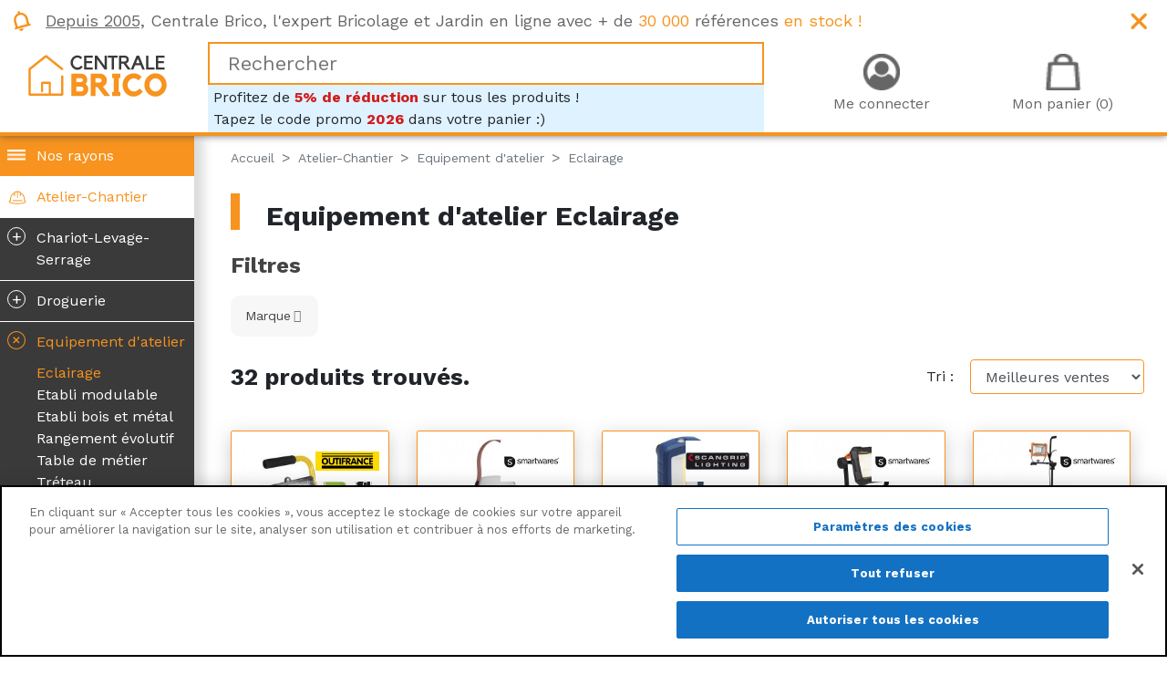

--- FILE ---
content_type: text/html; charset=utf-8
request_url: https://www.centrale-brico.com/atelier-chantier/equipement-d-atelier/eclairage
body_size: 19319
content:
<!doctype html>
<html lang="fr-FR">

  <head>
    
      
  <meta charset="utf-8">


  <meta http-equiv="x-ua-compatible" content="ie=edge">



  <title>Eclairage | Centrale Brico</title>
  <meta name="description" content="Centrale Brico vous propose une sélection d&#039;éclairage pour votre atelier, les plus grandes marques au meilleur prix.">
        <link rel="canonical" href="https://www.centrale-brico.com/atelier-chantier/equipement-d-atelier/eclairage">
  



    


  <meta name="viewport" content="width=device-width, initial-scale=1">



  <link rel="icon" type="image/vnd.microsoft.icon" href="/img/favicon.ico?1532978527">
  <link rel="shortcut icon" type="image/x-icon" href="/img/favicon.ico?1532978527">



  <link href="https://fonts.googleapis.com/css?family=Work+Sans:400,700" rel="stylesheet">
<link rel="stylesheet" href="https://use.fontawesome.com/releases/v5.0.9/css/all.css" integrity="sha384-5SOiIsAziJl6AWe0HWRKTXlfcSHKmYV4RBF18PPJ173Kzn7jzMyFuTtk8JA7QQG1" crossorigin="anonymous">
  <link rel="stylesheet" href="https://www.centrale-brico.com/themes/centralebrico/assets/cache/theme-08bc7f4146.css" type="text/css" media="all">

  <!--[if IE]>
  <link href="https://cdn.jsdelivr.net/gh/coliff/bootstrap-ie8/css/bootstrap-ie9.min.css" rel="stylesheet">
  <script src="https://cdn.jsdelivr.net/g/html5shiv@3.7.3"></script>
  <![endif]-->
  <!--[if lt IE 9]>
  <link href="https://cdn.jsdelivr.net/gh/coliff/bootstrap-ie8/css/bootstrap-ie8.min.css" rel="stylesheet">
  <![endif]-->



  <!-- CookiePro Cookies Consent Notice start for www.centrale-brico.com -->
  <script src="https://cookie-cdn.cookiepro.com/scripttemplates/otSDKStub.js"  type="text/javascript" charset="UTF-8" data-domain-script="ff8dbd80-8b27-42ba-8b8e-b08487b83400" ></script>
  <script type="text/javascript">
  function OptanonWrapper() { }
  </script>
  <!-- CookiePro Cookies Consent Notice end for www.centrale-brico.com -->
  
   




  <script>
        var payplug_ajax_url = "https:\/\/www.centrale-brico.com\/module\/payplug\/ajax";
        var payplug_oney = true;
        var payplug_oney_loading_msg = "Chargement";
        var prestashop = {"cart":{"products":[],"totals":{"total":{"type":"total","label":"Total","amount":0,"value":"0\u20ac00"},"total_including_tax":{"type":"total","label":"Total TTC","amount":0,"value":"0\u20ac00"},"total_excluding_tax":{"type":"total","label":"Total HT :","amount":0,"value":"0\u20ac00"}},"subtotals":{"products":{"type":"products","label":"Sous-total","amount":0,"value":"0\u20ac00"},"discounts":null,"shipping":{"type":"shipping","label":"Livraison","amount":0,"value":"gratuit"},"tax":null},"products_count":0,"summary_string":"0 articles","vouchers":{"allowed":1,"added":[]},"discounts":[{"id_cart_rule":"156","id_customer":"0","date_from":"2026-01-01 00:00:00","date_to":"2027-01-01 00:00:00","description":"Nouveau code promo 1er janvier 2026","quantity":"999792","quantity_per_user":"999999","priority":"1","partial_use":"1","code":"2026","minimum_amount":"0.00","minimum_amount_tax":"0","minimum_amount_currency":"1","minimum_amount_shipping":"0","country_restriction":"0","carrier_restriction":"0","group_restriction":"0","cart_rule_restriction":"1","product_restriction":"0","shop_restriction":"0","free_shipping":"0","reduction_percent":"5.00","reduction_amount":"0.00","reduction_tax":"0","reduction_currency":"1","reduction_product":"0","reduction_exclude_special":"0","gift_product":"0","gift_product_attribute":"0","highlight":"1","active":"1","date_add":"2025-08-27 11:28:54","date_upd":"2026-01-24 11:35:50","id_lang":"1","name":"Code promo : 5% de r\u00e9duction","quantity_for_user":999999}],"minimalPurchase":0,"minimalPurchaseRequired":""},"currency":{"name":"euro","iso_code":"EUR","iso_code_num":"978","sign":"\u20ac"},"customer":{"lastname":null,"firstname":null,"email":null,"birthday":null,"newsletter":null,"newsletter_date_add":null,"optin":null,"website":null,"company":null,"siret":null,"ape":null,"is_logged":false,"gender":{"type":null,"name":null},"addresses":[]},"language":{"name":"Fran\u00e7ais (French)","iso_code":"fr","locale":"fr-FR","language_code":"fr","is_rtl":"0","date_format_lite":"d\/m\/Y","date_format_full":"d\/m\/Y H:i:s","id":1},"page":{"title":"","canonical":"https:\/\/www.centrale-brico.com\/atelier-chantier\/equipement-d-atelier\/eclairage","meta":{"title":"Eclairage - Centrale Brico","description":"Centrale Brico vous propose une s\u00e9lection d'\u00e9clairage pour votre atelier, les plus grandes marques au meilleur prix.","keywords":"","robots":"index"},"page_name":"category","body_classes":{"lang-fr":true,"lang-rtl":false,"country-FR":true,"currency-EUR":true,"layout-left-side-column":true,"page-category":true,"tax-display-enabled":true,"isgarden":false,"category-id-1481":true,"category-Eclairage":true,"category-id-parent-5004":true,"category-depth-level-4":true},"admin_notifications":[]},"shop":{"name":"Centrale Brico","logo":"\/img\/centrale-brico-logo-1522597508.jpg","stores_icon":"\/img\/logo_stores.png","favicon":"\/img\/favicon.ico"},"urls":{"base_url":"https:\/\/www.centrale-brico.com\/","current_url":"https:\/\/www.centrale-brico.com\/atelier-chantier\/equipement-d-atelier\/eclairage","shop_domain_url":"https:\/\/www.centrale-brico.com","img_ps_url":"https:\/\/www.centrale-brico.com\/img\/","img_cat_url":"https:\/\/www.centrale-brico.com\/img\/c\/","img_lang_url":"https:\/\/www.centrale-brico.com\/img\/l\/","img_prod_url":"https:\/\/www.centrale-brico.com\/img\/p\/","img_manu_url":"https:\/\/www.centrale-brico.com\/img\/m\/","img_sup_url":"https:\/\/www.centrale-brico.com\/img\/su\/","img_ship_url":"https:\/\/www.centrale-brico.com\/img\/s\/","img_store_url":"https:\/\/www.centrale-brico.com\/img\/st\/","img_col_url":"https:\/\/www.centrale-brico.com\/img\/co\/","img_url":"https:\/\/www.centrale-brico.com\/themes\/centralebrico\/assets\/img\/","css_url":"https:\/\/www.centrale-brico.com\/themes\/centralebrico\/assets\/css\/","js_url":"https:\/\/www.centrale-brico.com\/themes\/centralebrico\/assets\/js\/","pic_url":"https:\/\/www.centrale-brico.com\/upload\/","pages":{"address":"https:\/\/www.centrale-brico.com\/adresse","addresses":"https:\/\/www.centrale-brico.com\/adresses","authentication":"https:\/\/www.centrale-brico.com\/connexion","cart":"https:\/\/www.centrale-brico.com\/panier","category":"https:\/\/www.centrale-brico.com\/index.php?controller=category","cms":"https:\/\/www.centrale-brico.com\/index.php?controller=cms","contact":"https:\/\/www.centrale-brico.com\/nous-contacter","discount":"https:\/\/www.centrale-brico.com\/reduction","guest_tracking":"https:\/\/www.centrale-brico.com\/suivi-commande-invite","history":"https:\/\/www.centrale-brico.com\/historique-commandes","identity":"https:\/\/www.centrale-brico.com\/identite","index":"https:\/\/www.centrale-brico.com\/","my_account":"https:\/\/www.centrale-brico.com\/mon-compte","order_confirmation":"https:\/\/www.centrale-brico.com\/confirmation-commande","order_detail":"https:\/\/www.centrale-brico.com\/index.php?controller=order-detail","order_follow":"https:\/\/www.centrale-brico.com\/suivi-commande","order":"https:\/\/www.centrale-brico.com\/commande","order_return":"https:\/\/www.centrale-brico.com\/index.php?controller=order-return","order_slip":"https:\/\/www.centrale-brico.com\/avoirs","pagenotfound":"https:\/\/www.centrale-brico.com\/page-introuvable","password":"https:\/\/www.centrale-brico.com\/recuperation-mot-de-passe","pdf_invoice":"https:\/\/www.centrale-brico.com\/index.php?controller=pdf-invoice","pdf_order_return":"https:\/\/www.centrale-brico.com\/index.php?controller=pdf-order-return","pdf_order_slip":"https:\/\/www.centrale-brico.com\/index.php?controller=pdf-order-slip","prices_drop":"https:\/\/www.centrale-brico.com\/promotions","product":"https:\/\/www.centrale-brico.com\/index.php?controller=product","search":"https:\/\/www.centrale-brico.com\/recherche","sitemap":"https:\/\/www.centrale-brico.com\/sitemap","stores":"https:\/\/www.centrale-brico.com\/index.php?controller=stores","supplier":"https:\/\/www.centrale-brico.com\/fournisseur","register":"https:\/\/www.centrale-brico.com\/connexion?create_account=1","order_login":"https:\/\/www.centrale-brico.com\/commande?login=1"},"theme_assets":"\/themes\/centralebrico\/assets\/","actions":{"logout":"https:\/\/www.centrale-brico.com\/?mylogout="}},"configuration":{"display_taxes_label":true,"is_catalog":false,"show_prices":true,"opt_in":{"partner":true},"quantity_discount":{"type":"discount","label":"Remise"},"voucher_enabled":1,"return_enabled":0},"field_required":[],"breadcrumb":{"links":[{"title":"Accueil","url":"https:\/\/www.centrale-brico.com\/"},{"title":"Atelier-Chantier","url":"https:\/\/www.centrale-brico.com\/atelier-chantier"},{"title":"Equipement d'atelier","url":"https:\/\/www.centrale-brico.com\/atelier-chantier\/equipement-d-atelier"},{"title":"Eclairage","url":"https:\/\/www.centrale-brico.com\/atelier-chantier\/equipement-d-atelier\/eclairage"}],"count":4},"link":{"protocol_link":"https:\/\/","protocol_content":"https:\/\/"},"time":1769252831,"static_token":"3be6667e4908ff901f48088eb4b3f09a","token":"a650ad8064af948da6a02de5a8dd6956"};
        var stfacetdsearch = {"with_inputs":"0","tooltips":false,"price_step":0,"weight_step":0,"drop_down":1,"loading_effect":3,"product_list_selector":"","magic":"0","is_mobile_device":false,"sample":{"price":"12,345,678\u20ac12","weight":"12\u00a0345\u00a0678,12kg"}};
      </script>



    <!-- START OF DOOFINDER SCRIPT -->
  <script async="" src="https://eu1-search.doofinder.com/5/script/d6cd047b0f1b2e996a490866a8228054.js"></script>
  <!-- END OF DOOFINDER SCRIPT -->
  <!-- TO REGISTER CLICKS -->
<script>
  var dfProductLinks = [];
  var dfLinks = Object.keys(dfProductLinks);
  var doofinderAppendAfterBanner = "none";
  var doofinderQuerySelector = "#search_query_top";
</script>  
  <!-- END OF TO REGISTER CLICKS -->


<script type="text/javascript">
	(window.gaDevIds=window.gaDevIds||[]).push('d6YPbH');
	(function(i,s,o,g,r,a,m){i['GoogleAnalyticsObject']=r;i[r]=i[r]||function(){
	(i[r].q=i[r].q||[]).push(arguments)},i[r].l=1*new Date();a=s.createElement(o),
	m=s.getElementsByTagName(o)[0];a.async=1;a.src=g;m.parentNode.insertBefore(a,m)
	})(window,document,'script','https://www.google-analytics.com/analytics.js','ga');

            ga('create', 'UA-24958949-1', 'auto');
                        ga('send', 'pageview');
    
    ga('require', 'ec');
</script>

<!-- kwanko - header 10111111 --><script type="text/javascript" src="//www.centrale-brico.com/modules/kwanko_adv/views/js/uni.js?v=1595587812"></script><style>
    .st-range-box .noUi-connect{background-color:#f7931e;}.st-range-box .noUi-vertical{height:200px;}.feds_block_title{color:#444444;}.feds_block_title{background-color:#F6F6F6;}#feds_search_filters #search_filters{margin-bottom:25px;}.feds_overlay_loader{font-size:16px;}.facet_title, .feds_dropdown_tri{border-color:#E2E2E2;}#search_filters .feds_facet .facet_with_max_height{max-height:320px;}.feds_block_content{font-size:14px;}.feds_block_title{padding-left:8px;}.feds_block_content{padding-left:0px;}.facet_colexp_block{padding-left:10px;}@media only screen and (min-width:768px){.feds_facet_x .feds_dropdown_list{padding-left:10px;}}@media only screen and (max-width:767px){.feds_facet_x .facet_colexp_block{padding-left:10px;}}.facet_title, .feds_dropdown_tri{padding-left:10px;}.feds_active_filters{padding-left:10px;}.feds_block_title{padding-top:10px;}.feds_block_content{padding-top:0px;}.facet_colexp_block{padding-top:10px;}@media only screen and (min-width:768px){.feds_facet_x .feds_dropdown_list{padding-top:10px;}}@media only screen and (max-width:767px){.feds_facet_x .facet_colexp_block{padding-top:10px;}}.facet_title, .feds_dropdown_tri{padding-top:8px;}.feds_active_filters{padding-top:10px;}.feds_block_title{padding-right:8px;}.feds_block_content{padding-right:0px;}.facet_colexp_block{padding-right:10px;}@media only screen and (min-width:768px){.feds_facet_x .feds_dropdown_list{padding-right:10px;}}@media only screen and (max-width:767px){.feds_facet_x .facet_colexp_block{padding-right:10px;}}.facet_title, .feds_dropdown_tri{padding-right:10px;}.feds_active_filters{padding-right:10px;}.feds_block_title{padding-bottom:10px;}.feds_block_content{padding-bottom:0px;}.facet_colexp_block{padding-bottom:10px;}@media only screen and (min-width:768px){.feds_facet_x .feds_dropdown_list{padding-bottom:10px;}}@media only screen and (max-width:767px){.feds_facet_x .facet_colexp_block{padding-bottom:10px;}}.facet_title, .feds_dropdown_tri{padding-bottom:8px;}.feds_active_filters{padding-bottom:10px;}.facet_title, .feds_dropdown_tri{border-left-width:0px;}.facet_colexp_block{border-left-width:0px;}@media only screen and (min-width:768px){.feds_facet_x .feds_dropdown_list{border-left-width:0px;}}@media only screen and (max-width:767px){.feds_facet_x .facet_colexp_block{border-left-width:0px;}}.facet_title, .feds_dropdown_tri{border-top-width:0px;}.facet_colexp_block{border-top-width:0px;}@media only screen and (min-width:768px){.feds_facet_x .feds_dropdown_list{border-top-width:0px;}}@media only screen and (max-width:767px){.feds_facet_x .facet_colexp_block{border-top-width:0px;}}.facet_title, .feds_dropdown_tri{border-right-width:0px;}.facet_colexp_block{border-right-width:0px;}@media only screen and (min-width:768px){.feds_facet_x .feds_dropdown_list{border-right-width:0px;}}@media only screen and (max-width:767px){.feds_facet_x .facet_colexp_block{border-right-width:0px;}}.facet_title, .feds_dropdown_tri{border-bottom-width:1px;}.facet_colexp_block{border-bottom-width:0px;}@media only screen and (min-width:768px){.feds_facet_x .feds_dropdown_list{border-bottom-width:0px;}}@media only screen and (max-width:767px){.feds_facet_x .facet_colexp_block{border-bottom-width:0px;}}.facet_title_text, .feds_dropdown_tri .stfeds_flex_child{font-size: 14px;}.feds_custom-input-box .feds_custom-input-item.feds_custom-input-checkbox,.feds_custom-input-box .feds_custom-input-item.feds_custom-input-radio{border-width:1px;}.feds_active_filters .feds_link:hover, .feds_active_filters .feds_link.active{color:#E54D26;}.feds_active_filters .feds_link{border-width:1px;text-decoration:none;padding:2px 3px;}.feds_active_filters .feds_link{border-color:#d9d9d9;}.feds_active_filters .feds_link{border-style:dashed;}.feds_custom-input-box .feds_custom-input-item.feds_custom-input-color{border-width:0px;}.feds_custom-input-box .feds_custom-input-item.feds_custom-input-color{line-height:15px;}.feds_dropdown_list{min-width:260px;}.feds_offcanvas_tri{font-size:16px;}.feds_block_title{}.facet_title_text, .feds_dropdown_tri span{}
</style>




  <link rel="alternate" type="application/rss+xml" title="Magazine Centrale Brico (RSS)" href="https://www.centrale-brico.com/rss" />



  
  


  
  <!-- Google Tag Manager -->
	<script>(function(w,d,s,l,i){w[l]=w[l]||[];w[l].push({'gtm.start':
	new Date().getTime(),event:'gtm.js'});var f=d.getElementsByTagName(s)[0],
	j=d.createElement(s),dl=l!='dataLayer'?'&l='+l:'';j.async=true;j.src=
	'https://www.googletagmanager.com/gtm.js?id='+i+dl;f.parentNode.insertBefore(j,f);
	})(window,document,'script','dataLayer','GTM-KQZ4XKB');</script>
	<!-- End Google Tag Manager -->
  
  <script type="text/javascript">
	window.RY=(function(e){var t=["identify","track","trackLink","trackForm","transaction","page","profile","sync","consent","reject"];var n="realytics";var r=function(e){return!!(e&&(typeof e=="function"||typeof e=="object"))};var i=function(e,t){return function(){var n=Array.prototype.slice.call(arguments);if(!e[t])e[t]=[];e[t].push(n?n:[]);if(!e["_q"])e["_q"]=[];e["_q"].push(t)}};var s=function(r){for(var s=0;s < t.length;s++){var o=t[s];if(r)e[r][o]=i(e._q[r],o);else e[o]=e[n][o]=i(e._q[n],o)}};var o=function(t,r,i){var o=t?t:n;if(!e[o])e[o]={};if(!e._q[o])e._q[o]={};if(r)e._q[o]["init"]=[[r,i?i:null]];s(t)};if(!e._v){if(!e._q){e._q={};o(null,null,null)}e.init=function(e,n){var i=n?r(n)?n["name"]?n["name"]:null:n:null;if(i&&t)for(var s=0;s < t.length;s++)if(i==t[s]||i=="init")return;o(i,e,r(n)?n:null);var u=function(e){var t=document.createElement("script");t.type="text/javascript";t.async=true;t.src=("https:"==document.location.protocol?"https://":"http://")+e;var n=document.getElementsByTagName("script")[0];n.parentNode.insertBefore(t,n)};u("i.realytics.io/tc.js?cb="+(new Date).getTime());u("cdn-eu.realytics.net/realytics-1.2.min.js")}}return e})(window.RY||{});

	RY.init("ry-6nenvxha");
	RY.page();
  </script>
  
	<!-- Facebook Pixel Code -->
	<script>
	!function(f,b,e,v,n,t,s)
	{if(f.fbq)return;n=f.fbq=function(){n.callMethod?
	n.callMethod.apply(n,arguments):n.queue.push(arguments)};
	if(!f._fbq)f._fbq=n;n.push=n;n.loaded=!0;n.version='2.0';
	n.queue=[];t=b.createElement(e);t.async=!0;
	t.src=v;s=b.getElementsByTagName(e)[0];
	s.parentNode.insertBefore(t,s)}(window, document,'script',
	'https://connect.facebook.net/en_US/fbevents.js');
	fbq('init', '2384554145182532');
	fbq('track', 'PageView');
	</script>
	<noscript><img height="1" width="1" style="display:none"
	src="https://www.facebook.com/tr?id=2384554145182532&ev=PageView&noscript=1"
	/></noscript>
	<!-- End Facebook Pixel Code -->

  

    
  </head>

      <body id="category"
        class="lang-fr country-fr currency-eur layout-left-side-column page-category tax-display-enabled category-id-1481 category-eclairage category-id-parent-5004 category-depth-level-4"
        >

    

    <!-- Google Tag Manager (noscript) -->
    <noscript><iframe src="https://www.googletagmanager.com/ns.html?id=GTM-KQZ4XKB"
                      height="0" width="0" style="display:none;visibility:hidden"></iframe></noscript>
    <!-- End Google Tag Manager (noscript) -->

    
      <div class="feds_offcanvas feds_show_on_2 feds_show_on_x">
	<div class="feds_offcanvas_background"></div>
	<div id="feds_offcanvas_search_filters" class="feds_offcanvas_content">
				<div class="feds_offcanvas_btn stfeds_flex_container">
			<a href="https://www.centrale-brico.com/atelier-chantier/equipement-d-atelier/eclairage" title="Réinitialiser" class="feds_link stfeds_flex_child">Réinitialiser</a>
			<a href="javascript:;" title="Valider" class="feds_offcanvas_done feds_offcanvas_guan stfeds_flex_child">Valider</a>
		</div>
	</div>
	<a href="javascript:;" class="feds_offcanvas_times feds_offcanvas_guan" title="Fermer">&times;</a>
</div>
<div id="feds_overlay" class="feds_overlay  feds_overlay_center stfeds_flex_container stfeds_flex_center  feds_overlay_hide  feds_overlay_click "><i class="feds_overlay_loader feds-spin5 feds_animate-spin"></i></div>
    

    <header id="header">
      
        
  
  <div class="header-banner">
    
      <div class="promo">
          <div class="container-fluid">
              <div class="row">
                  <div class="col-md-12">
                      <div class="promo-content">
                          <div id="custom-text">
  <p><span style="text-decoration:underline;">Depuis 2005,</span> Centrale Brico, l'expert Bricolage et Jardin en ligne avec + de <span class="orange">30 000</span> références <span class="orange">en stock !</span></p>
</div>

                          <span class="promo-close"></span>
                          <!-- TrustBox script -->
                          <script type="text/javascript" src="//widget.trustpilot.com/bootstrap/v5/tp.widget.bootstrap.min.js" async></script>
                          <!-- End TrustBox script -->
                          <!-- TrustBox widget - Micro Star -->
                          <div style="position: absolute; top: 4px; right: 80px;"><div class="trustpilot-widget" data-locale="fr-FR" data-template-id="5419b732fbfb950b10de65e5" data-businessunit-id="4fa18c34000064000514f5ba" data-style-height="24px" data-style-width="100%" data-theme="light">
                          <a href="https://fr.trustpilot.com/review/centrale-brico.com" target="_blank" rel="noopener">Trustpilot</a>
                          </div></div>
                          <!-- End TrustBox widget -->
                      </div>
                  </div>
              </div>
          </div>
      </div>
  </div>


<div class="navbar-centralebrico">
    <div class="container-fluid">
        <div class="row align-items-center">
                            <div class="col-3 d-lg-none text-center">
                    <div class="burger-menu">
                        <span></span>
                        <span></span>
                        <span></span>
                        Rayons
                    </div>
                </div>
                        <div class="col-lg-2 col-4 text-center logo-margin order-0">
                
                    <div class="home-title">
                        <a class="logo" href="https://www.centrale-brico.com/" title="Centrale Brico">
                            <img class="img-fluid"
                                 src="https://www.centrale-brico.com/themes/centralebrico/assets/img/1x/logo-centrale-brico.png"
                                 srcset="https://www.centrale-brico.com/themes/centralebrico/assets/img/1x/logo-centrale-brico.png 1x,
                                 https://www.centrale-brico.com/themes/centralebrico/assets/img/1.5x/logo-centrale-brico.png 1.5x,
                                 https://www.centrale-brico.com/themes/centralebrico/assets/img/2x/logo-centrale-brico.png 2x"
                                 alt="Centrale Brico">
                        </a>
                    </div>
                
            </div>
            <div class="col-lg-6 order-2 order-lg-1">
                                    
<div id="search_widget" data-search-controller-url="//www.centrale-brico.com/recherche">
<input type="text" name="s" value="" placeholder="Rechercher">
</div>
<div style="margin-bottom:-15px; background-color:#DFF2FF; padding:2px 6px; overflow:hidden;">
Profitez de <span style="font-weight:bold; color:#D21C1C;">5% de réduction</span> sur tous les produits !<br />
Tapez le code promo <span style="font-weight:bold; color:#D21C1C;">2026</span> dans votre panier :)
</div>

                
                            </div>
            <div class="col-lg-4 col-5 order-1 order-lg-2">
                                    
                        <div class="header-nav">
                            <div class="user-info">
      <a class="login" href="https://www.centrale-brico.com/mon-compte" rel="nofollow" title="Identifiez-vous"><span>Me connecter</span></a>
  </div>
<div id="blockcart-wrapper">
  <div class="blockcart cart-preview" data-refresh-url="//www.centrale-brico.com/module/ps_shoppingcart/ajax">
    <div class="header">
      <a rel="nofollow" href="//www.centrale-brico.com/panier?action=show">
        <span>Mon panier (0)</span>
        <!--<span>0 articles</span>-->
      </a>
    </div>
    <div class="body">
      <ul>
              </ul>
      <div class="cart-subtotals">
                  <div class="products">
            <span class="label">Sous-total</span>
            <span class="value">0</span>
          </div>
                  <div class="">
            <span class="label"></span>
            <span class="value"></span>
          </div>
                  <div class="shipping">
            <span class="label">Livraison</span>
            <span class="value">0</span>
          </div>
                  <div class="">
            <span class="label"></span>
            <span class="value"></span>
          </div>
              </div>
      <div class="cart-total">
        <span class="label">Total</span>
        <span class="value">0</span>
      </div>
    </div>
  </div>
</div>
<div style="clear: both; display: block"></div>

                        </div>
                    
                
                            </div>
        </div>
    </div>
</div>

  <div class="header-top">
    
  </div>

  


      
    </header>

    <div class="container-fluid no-padding">
        <div class="row no-gutters">
                            <div class="col-lg-2 menu-shadow bg-grey">
                    

<div class="menu sticky-top hide-main-menu">
  
            <ul class="menu-category menu-item-level-0" data-depth="0" ><li class="category base"><a class="category-icon" href="#" style="border: 0">Nos rayons</a></li><li class="category"><a id="category-5000" class="category-icon category-5000 " href="https://www.centrale-brico.com/atelier-chantier" >Atelier-Chantier</a>  <ul class="menu-category menu-item-level-1" data-depth="1" ><li class="category"><a id="category-5001" class="category-icon category-5001 " href="https://www.centrale-brico.com/atelier-chantier/chariot-levage-serrage" ><span class="unfold-category">+</span>Chariot-Levage-Serrage</a>  <ul class="menu-category menu-item-level-2" data-depth="2" ><li class="category"><a id="category-1496" class="category-icon category-1496 " href="https://www.centrale-brico.com/atelier-chantier/chariot-levage-serrage/treuil-palan-poulie" >Treuil-Palan-Poulie</a>  </li><li class="category"><a id="category-1495" class="category-icon category-1495 " href="https://www.centrale-brico.com/atelier-chantier/chariot-levage-serrage/leve-plaque" >Lève plaque</a>  </li><li class="category"><a id="category-1494" class="category-icon category-1494 " href="https://www.centrale-brico.com/atelier-chantier/chariot-levage-serrage/chariot-diable" >Chariot-Diable</a>  </li><li class="category"><a id="category-1500" class="category-icon category-1500 " href="https://www.centrale-brico.com/atelier-chantier/chariot-levage-serrage/brouette" >Brouette</a>  </li><li class="category"><a id="category-1499" class="category-icon category-1499 " href="https://www.centrale-brico.com/atelier-chantier/chariot-levage-serrage/etau-enclume" >Etau-Enclume</a>  </li><li class="category"><a id="category-1498" class="category-icon category-1498 " href="https://www.centrale-brico.com/atelier-chantier/chariot-levage-serrage/presse-serre-joint" >Presse-Serre joint</a>  </li><li class="category"><a id="category-1497" class="category-icon category-1497 " href="https://www.centrale-brico.com/atelier-chantier/chariot-levage-serrage/sangle-sandow" >Sangle-Sandow</a>  </li><li class="category"><a id="category-5326" class="category-icon category-5326 " href="https://www.centrale-brico.com/atelier-chantier/chariot-levage-serrage/rampe-de-chargement" >Rampe de chargement</a>  </li><li class="category"><a id="category-5400" class="category-icon category-5400 " href="https://www.centrale-brico.com/atelier-chantier/chariot-levage-serrage/malette-outils" >Malette outils</a>  </li></ul></li><li class="category"><a id="category-5002" class="category-icon category-5002 " href="https://www.centrale-brico.com/atelier-chantier/droguerie" ><span class="unfold-category">+</span>Droguerie</a>  <ul class="menu-category menu-item-level-2" data-depth="2" ><li class="category"><a id="category-1741" class="category-icon category-1741 " href="https://www.centrale-brico.com/atelier-chantier/droguerie/burette-broc-pulverisateur" >Burette-Broc-Pulvérisateur</a>  </li><li class="category"><a id="category-1742" class="category-icon category-1742 " href="https://www.centrale-brico.com/atelier-chantier/droguerie/degrippant-graisse-lubrifiant" >Dégrippant-Graisse-Lubrifiant</a>  </li><li class="category"><a id="category-1743" class="category-icon category-1743 " href="https://www.centrale-brico.com/atelier-chantier/droguerie/entonnoir-jerrycan" >Entonnoir-Jerrycan</a>  </li><li class="category"><a id="category-1744" class="category-icon category-1744 " href="https://www.centrale-brico.com/atelier-chantier/droguerie/pompe-seringue" >Pompe-Seringue</a>  </li><li class="category"><a id="category-1745" class="category-icon category-1745 " href="https://www.centrale-brico.com/atelier-chantier/droguerie/nettoyage-et-entretien" >Nettoyage et entretien</a>  </li><li class="category"><a id="category-1746" class="category-icon category-1746 " href="https://www.centrale-brico.com/atelier-chantier/droguerie/agrafe-pointe" >Agrafe-Pointe</a>  </li><li class="category"><a id="category-1747" class="category-icon category-1747 " href="https://www.centrale-brico.com/atelier-chantier/droguerie/agrafeuse-cloueur" >Agrafeuse-Cloueur</a>  </li><li class="category"><a id="category-1801" class="category-icon category-1801 " href="https://www.centrale-brico.com/atelier-chantier/droguerie/colle-mastic-en-pot" >Colle-mastic en pot</a>  </li><li class="category"><a id="category-1802" class="category-icon category-1802 " href="https://www.centrale-brico.com/atelier-chantier/droguerie/colle-mastic-en-cartouche" >Colle-mastic en cartouche</a>  </li><li class="category"><a id="category-1798" class="category-icon category-1798 " href="https://www.centrale-brico.com/atelier-chantier/droguerie/pistolet-baton-de-colle" >Pistolet - Baton de colle</a>  </li><li class="category"><a id="category-1867" class="category-icon category-1867 " href="https://www.centrale-brico.com/atelier-chantier/droguerie/rivetage" >Rivetage</a>  </li><li class="category"><a id="category-1748" class="category-icon category-1748 " href="https://www.centrale-brico.com/atelier-chantier/droguerie/chaine-cordage" >Chaîne-Cordage</a>  </li><li class="category"><a id="category-1750" class="category-icon category-1750 " href="https://www.centrale-brico.com/atelier-chantier/droguerie/collier-liens" >Collier-Liens</a>  </li><li class="category"><a id="category-1751" class="category-icon category-1751 " href="https://www.centrale-brico.com/atelier-chantier/droguerie/ruban-adhesif" >Ruban adhésif</a>  </li></ul></li><li class="category"><a id="category-5004" class="category-icon category-5004 categoryIsOpen" href="https://www.centrale-brico.com/atelier-chantier/equipement-d-atelier" ><span class="unfold-category">+</span>Equipement d&#039;atelier</a>  <ul class="menu-category menu-item-level-2" data-depth="2" style="display: block"><li class="category current"><a id="category-1481" class="category-icon category-1481 categoryIsOpen" href="https://www.centrale-brico.com/atelier-chantier/equipement-d-atelier/eclairage" >Eclairage</a>  </li><li class="category"><a id="category-1473" class="category-icon category-1473 " href="https://www.centrale-brico.com/atelier-chantier/equipement-d-atelier/etabli-modulable" >Etabli modulable</a>  </li><li class="category"><a id="category-1472" class="category-icon category-1472 " href="https://www.centrale-brico.com/atelier-chantier/equipement-d-atelier/etabli-bois-et-metal" >Etabli bois et métal</a>  </li><li class="category"><a id="category-1474" class="category-icon category-1474 " href="https://www.centrale-brico.com/atelier-chantier/equipement-d-atelier/rangement-evolutif" >Rangement évolutif</a>  </li><li class="category"><a id="category-1475" class="category-icon category-1475 " href="https://www.centrale-brico.com/atelier-chantier/equipement-d-atelier/table-de-metier" >Table de métier</a>  </li><li class="category"><a id="category-1476" class="category-icon category-1476 " href="https://www.centrale-brico.com/atelier-chantier/equipement-d-atelier/treteau" >Tréteau</a>  </li></ul></li><li class="category"><a id="category-5005" class="category-icon category-5005 " href="https://www.centrale-brico.com/atelier-chantier/metrologie-tracage" ><span class="unfold-category">+</span>Métrologie-Traçage</a>  <ul class="menu-category menu-item-level-2" data-depth="2" ><li class="category"><a id="category-1486" class="category-icon category-1486 " href="https://www.centrale-brico.com/atelier-chantier/metrologie-tracage/pied-a-coulisse-jauge" >Pied à coulisse-Jauge</a>  </li><li class="category"><a id="category-1488" class="category-icon category-1488 " href="https://www.centrale-brico.com/atelier-chantier/metrologie-tracage/rapporteur-compas" >Rapporteur-Compas</a>  </li><li class="category"><a id="category-1489" class="category-icon category-1489 " href="https://www.centrale-brico.com/atelier-chantier/metrologie-tracage/pointe-marqueur" >Pointe-Marqueur</a>  </li><li class="category"><a id="category-1490" class="category-icon category-1490 " href="https://www.centrale-brico.com/atelier-chantier/metrologie-tracage/peinture-marque" >Peinture-Marque</a>  </li><li class="category"><a id="category-1491" class="category-icon category-1491 " href="https://www.centrale-brico.com/atelier-chantier/metrologie-tracage/plombs-a-sceller" >Plombs à sceller</a>  </li><li class="category"><a id="category-1492" class="category-icon category-1492 " href="https://www.centrale-brico.com/atelier-chantier/metrologie-tracage/niveau-regle" >Niveau-Règle</a>  </li><li class="category"><a id="category-1493" class="category-icon category-1493 " href="https://www.centrale-brico.com/atelier-chantier/metrologie-tracage/cordeau-plomb-poudre" >Cordeau-Plomb-Poudre</a>  </li><li class="category"><a id="category-1725" class="category-icon category-1725 " href="https://www.centrale-brico.com/atelier-chantier/metrologie-tracage/metre-d-arpenteur" >Mètre d&#039;arpenteur</a>  </li><li class="category"><a id="category-1482" class="category-icon category-1482 " href="https://www.centrale-brico.com/atelier-chantier/metrologie-tracage/metre-ruban" >Mètre ruban</a>  </li><li class="category"><a id="category-1483" class="category-icon category-1483 " href="https://www.centrale-brico.com/atelier-chantier/metrologie-tracage/regle-mesure-pliante" >Règle-Mesure pliante</a>  </li><li class="category"><a id="category-1484" class="category-icon category-1484 " href="https://www.centrale-brico.com/atelier-chantier/metrologie-tracage/mesure-electronique" >Mesure électronique</a>  </li><li class="category"><a id="category-1485" class="category-icon category-1485 " href="https://www.centrale-brico.com/atelier-chantier/metrologie-tracage/detecteur-testeur" >Détecteur-Testeur</a>  </li><li class="category"><a id="category-1487" class="category-icon category-1487 " href="https://www.centrale-brico.com/atelier-chantier/metrologie-tracage/trusquin-equerre" >Trusquin-Équerre</a>  </li><li class="category"><a id="category-5414" class="category-icon category-5414 " href="https://www.centrale-brico.com/atelier-chantier/metrologie-tracage/equilibrage-de-roues" >Equilibrage de roues</a>  </li></ul></li><li class="category"><a id="category-5006" class="category-icon category-5006 " href="https://www.centrale-brico.com/atelier-chantier/protection-des-personnes" ><span class="unfold-category">+</span>Protection des personnes</a>  <ul class="menu-category menu-item-level-2" data-depth="2" ><li class="category"><a id="category-1509" class="category-icon category-1509 " href="https://www.centrale-brico.com/atelier-chantier/protection-des-personnes/harnais" >Harnais</a>  </li><li class="category"><a id="category-1511" class="category-icon category-1511 " href="https://www.centrale-brico.com/atelier-chantier/protection-des-personnes/chaussure-de-securite" >Chaussure de sécurité</a>  </li><li class="category"><a id="category-1512" class="category-icon category-1512 " href="https://www.centrale-brico.com/atelier-chantier/protection-des-personnes/casque" >Casque</a>  </li><li class="category"><a id="category-1513" class="category-icon category-1513 " href="https://www.centrale-brico.com/atelier-chantier/protection-des-personnes/autre-protection" >Autre protection</a>  </li><li class="category"><a id="category-1794" class="category-icon category-1794 " href="https://www.centrale-brico.com/atelier-chantier/protection-des-personnes/genouilleres" >Genouillères</a>  </li><li class="category"><a id="category-1795" class="category-icon category-1795 " href="https://www.centrale-brico.com/atelier-chantier/protection-des-personnes/protection-auditive" >Protection auditive</a>  </li><li class="category"><a id="category-1796" class="category-icon category-1796 " href="https://www.centrale-brico.com/atelier-chantier/protection-des-personnes/ensemble-de-pluie" >Ensemble de pluie</a>  </li><li class="category"><a id="category-1797" class="category-icon category-1797 " href="https://www.centrale-brico.com/atelier-chantier/protection-des-personnes/1er-secours" >1er secours</a>  </li><li class="category"><a id="category-1506" class="category-icon category-1506 " href="https://www.centrale-brico.com/atelier-chantier/protection-des-personnes/veste-gilet" >Veste-Gilet</a>  </li><li class="category"><a id="category-1507" class="category-icon category-1507 " href="https://www.centrale-brico.com/atelier-chantier/protection-des-personnes/pantalon-combinaison" >Pantalon-Combinaison</a>  </li><li class="category"><a id="category-1508" class="category-icon category-1508 " href="https://www.centrale-brico.com/atelier-chantier/protection-des-personnes/lunette-masque" >Lunette-Masque</a>  </li><li class="category"><a id="category-1510" class="category-icon category-1510 " href="https://www.centrale-brico.com/atelier-chantier/protection-des-personnes/gant" >Gant</a>  </li></ul></li><li class="category"><a id="category-5007" class="category-icon category-5007 " href="https://www.centrale-brico.com/atelier-chantier/rangement" ><span class="unfold-category">+</span>Rangement</a>  <ul class="menu-category menu-item-level-2" data-depth="2" ><li class="category"><a id="category-1468" class="category-icon category-1468 " href="https://www.centrale-brico.com/atelier-chantier/rangement/bac-casier" >Bac-Casier</a>  </li><li class="category"><a id="category-1467" class="category-icon category-1467 " href="https://www.centrale-brico.com/atelier-chantier/rangement/poche-sac-a-outils" >Poche-Sac à outils</a>  </li><li class="category"><a id="category-1471" class="category-icon category-1471 " href="https://www.centrale-brico.com/atelier-chantier/rangement/servante-d-atelier" >Servante d&#039;atelier</a>  </li><li class="category"><a id="category-5256" class="category-icon category-5256 " href="https://www.centrale-brico.com/atelier-chantier/rangement/etagere-modulable" >Etagère modulable</a>  </li><li class="category"><a id="category-5257" class="category-icon category-5257 " href="https://www.centrale-brico.com/atelier-chantier/rangement/rayonnage" >Rayonnage</a>  </li><li class="category"><a id="category-1469" class="category-icon category-1469 " href="https://www.centrale-brico.com/atelier-chantier/rangement/mallette-organiseur" >Mallette organiseur</a>  </li><li class="category"><a id="category-1470" class="category-icon category-1470 " href="https://www.centrale-brico.com/atelier-chantier/rangement/boite-a-outils" >Boîte à outils</a>  </li></ul></li><li class="category"><a id="category-5142" class="category-icon category-5142 " href="https://www.centrale-brico.com/atelier-chantier/travail-en-hauteur" ><span class="unfold-category">+</span>Travail en hauteur</a>  <ul class="menu-category menu-item-level-2" data-depth="2" ><li class="category"><a id="category-5154" class="category-icon category-5154 " href="https://www.centrale-brico.com/atelier-chantier/travail-en-hauteur/echelle-transformable" >Echelle transformable</a>  </li><li class="category"><a id="category-5155" class="category-icon category-5155 " href="https://www.centrale-brico.com/atelier-chantier/travail-en-hauteur/echelle-multi-positions" >Echelle multi-positions</a>  </li><li class="category"><a id="category-5146" class="category-icon category-5146 " href="https://www.centrale-brico.com/atelier-chantier/travail-en-hauteur/escabeau" >Escabeau</a>  </li><li class="category"><a id="category-5156" class="category-icon category-5156 " href="https://www.centrale-brico.com/atelier-chantier/travail-en-hauteur/echelle-telescopique" >Echelle télescopique</a>  </li><li class="category"><a id="category-5147" class="category-icon category-5147 " href="https://www.centrale-brico.com/atelier-chantier/travail-en-hauteur/echafaudage" >Echafaudage</a>  </li><li class="category"><a id="category-5151" class="category-icon category-5151 " href="https://www.centrale-brico.com/atelier-chantier/travail-en-hauteur/echelle-double" >Echelle double</a>  </li><li class="category"><a id="category-5150" class="category-icon category-5150 " href="https://www.centrale-brico.com/atelier-chantier/travail-en-hauteur/echelle-de-toit" >Echelle de toit</a>  </li><li class="category"><a id="category-5149" class="category-icon category-5149 " href="https://www.centrale-brico.com/atelier-chantier/travail-en-hauteur/marchepied" >Marchepied</a>  </li><li class="category"><a id="category-5153" class="category-icon category-5153 " href="https://www.centrale-brico.com/atelier-chantier/travail-en-hauteur/echelle-coulissante" >Echelle coulissante</a>  </li><li class="category"><a id="category-5152" class="category-icon category-5152 " href="https://www.centrale-brico.com/atelier-chantier/travail-en-hauteur/echelle-simple" >Echelle simple</a>  </li><li class="category"><a id="category-5148" class="category-icon category-5148 " href="https://www.centrale-brico.com/atelier-chantier/travail-en-hauteur/plateforme-individuelle" >Plateforme individuelle</a>  </li></ul></li></ul></li></ul>
    </div>

                </div>
                <div class="category-wrapper">
                    <div class="category-panel"></div>
                </div>
                        <div class="col-lg-10">
                <div id="wrapper">
                    

                    
                            <nav data-depth="4">
      <ul itemscope itemtype="http://schema.org/BreadcrumbList" class="breadcrumb">
                  
            <li itemprop="itemListElement" itemscope itemtype="http://schema.org/ListItem" class="breadcrumb-item ">
                            <a itemprop="item" href="https://www.centrale-brico.com/">
                <span itemprop="name">Accueil</span>
              </a>
              <meta itemprop="position" content="1">
            </li>
          
                  
            <li itemprop="itemListElement" itemscope itemtype="http://schema.org/ListItem" class="breadcrumb-item ">
                            <a itemprop="item" href="https://www.centrale-brico.com/atelier-chantier">
                <span itemprop="name">Atelier-Chantier</span>
              </a>
              <meta itemprop="position" content="2">
            </li>
          
                  
            <li itemprop="itemListElement" itemscope itemtype="http://schema.org/ListItem" class="breadcrumb-item ">
                            <a itemprop="item" href="https://www.centrale-brico.com/atelier-chantier/equipement-d-atelier">
                <span itemprop="name">Equipement d&#039;atelier</span>
              </a>
              <meta itemprop="position" content="3">
            </li>
          
                  
            <li itemprop="itemListElement" itemscope itemtype="http://schema.org/ListItem" class="breadcrumb-item active">
                            <a itemprop="item" href="https://www.centrale-brico.com/atelier-chantier/equipement-d-atelier/eclairage">
                <span itemprop="name">Eclairage</span>
              </a>
              <meta itemprop="position" content="4">
            </li>
          
              </ul>
    </nav>
                    

                                            
                            <aside id="notifications">

  
  
  
  
</aside>
                        
                    
                    
                        <div id="left-column">
                                                    </div>
                    

                    

                    
  <div id="content-wrapper" class="left-column">
    
    
  <section id="main">
    

  <div class="category-section">
	       <h1>
          Equipement d&#039;atelier          Eclairage
                </h1>
	 	
			
        </div>

  
    <aside>
          </aside>
  


    

    <div id="products" class="container-fluid">
      
        
<a href="javascript:;" class="feds_offcanvas_tri feds_offcanvas_tri_2 feds_offcanvas_tri_mobile_1  "><i class="feds-sliders"></i>Filtres</a>
<div class="feds_horizontal_wrap">
<div class="feds_horizontal feds_horizontal_dropdown">
	<div id="feds_search_filters" class="feds_show_on_2 ">
	  <div id="search_filters" class="feds_show_on_mobile_1">
    <div class="feds_overlay feds_overlay_center stfeds_flex_container stfeds_flex_center feds_overlay_hide feds_overlay_click"><i class="feds_overlay_loader feds-spin5 feds_animate-spin"></i></div>    
      <div class="feds_block_title">Filtres</div>    
              <div class="feds_block_content feds_showmore_box ">
    
          

                                                                                                                                                                                                                  
            
      
      <section class="feds_facet feds_zhuangtai_1 facet_title_colexp_0 
             
       
             
      clearfix facet_type_checkbox feds_facet_4">
                    <div class="feds_dropdown_wrap facet_feds_dropdown_item">
              <div class="feds_dropdown_tri feds_dropdown_tri_in stfeds_flex_container" aria-haspopup="true" aria-expanded="false">
                  <span class="stfeds_flex_child">Marque                                      </span>
                  <i class="feds-angle-down feds_arrow_down feds_arrow"></i>
                  <i class="feds-angle-up feds_arrow_up feds_arrow"></i>
              </div>
              <div class="feds_dropdown_list " aria-labelledby="Marque">
                  <div class="facet_title facet-title-mobile stfeds_flex_container">
                    <div class="facet_title_text stfeds_flex_child">Marque</div>
                    <span class="facet_colexp_icons">
                      <i class="feds-plus-2 facet_exped_kai"></i>
                      <i class="feds-minus facet_exped_guan"></i>
                    </span>
                  </div>
                                      <div id="facet_9029" class="facet_colexp_block feds_filter_8315 facet_with_max_height feds_showmore_box  ">
                                                                                    
                <div class="facet_filter_item_li feds_facet_item feds_item_manufacturer_0">
                  <div class="filter_zhuangtai feds_zhuangtai_1">
                    <div class=" stfeds_flex_container "><label class="facet-label checkbox-inline " for="facet_input_9029_0"><span class="feds_custom-input-box"><input id="facet_input_9029_0"data-url="aHR0cHM6Ly93d3cuY2VudHJhbGUtYnJpY28uY29tL2F0ZWxpZXItY2hhbnRpZXIvZXF1aXBlbWVudC1kLWF0ZWxpZXIvZWNsYWlyYWdlP3E9TWFycXVlLUVJTkhFTEwr"type="checkbox"title="EINHELL  (3)"name="filter Marque"class="feds_custom-input feds_input feds_custom-input-default"><span class="feds_custom-input-item feds_custom-input-checkbox  ps-shown-by-js "><i class="feds-ok-1 checkbox-checked"></i><i class="feds-spin5 feds_animate-spin"></i></span></span><span class="label">EINHELL <span class="magnitude">(3)</span></span></label></div>
                  </div>
                </div>
                                                                              
                <div class="facet_filter_item_li feds_facet_item feds_item_manufacturer_1">
                  <div class="filter_zhuangtai feds_zhuangtai_1">
                    <div class=" stfeds_flex_container "><label class="facet-label checkbox-inline " for="facet_input_9029_1"><span class="feds_custom-input-box"><input id="facet_input_9029_1"data-url="aHR0cHM6Ly93d3cuY2VudHJhbGUtYnJpY28uY29tL2F0ZWxpZXItY2hhbnRpZXIvZXF1aXBlbWVudC1kLWF0ZWxpZXIvZWNsYWlyYWdlP3E9TWFycXVlLUVORVJHSVpFUg=="type="checkbox"title="ENERGIZER (3)"name="filter Marque"class="feds_custom-input feds_input feds_custom-input-default"><span class="feds_custom-input-item feds_custom-input-checkbox  ps-shown-by-js "><i class="feds-ok-1 checkbox-checked"></i><i class="feds-spin5 feds_animate-spin"></i></span></span><span class="label">ENERGIZER<span class="magnitude">(3)</span></span></label></div>
                  </div>
                </div>
                                                                              
                <div class="facet_filter_item_li feds_facet_item feds_item_manufacturer_2">
                  <div class="filter_zhuangtai feds_zhuangtai_1">
                    <div class=" stfeds_flex_container "><label class="facet-label checkbox-inline " for="facet_input_9029_2"><span class="feds_custom-input-box"><input id="facet_input_9029_2"data-url="aHR0cHM6Ly93d3cuY2VudHJhbGUtYnJpY28uY29tL2F0ZWxpZXItY2hhbnRpZXIvZXF1aXBlbWVudC1kLWF0ZWxpZXIvZWNsYWlyYWdlP3E9TWFycXVlLUZBSVRIRlVMTA=="type="checkbox"title="FAITHFULL (2)"name="filter Marque"class="feds_custom-input feds_input feds_custom-input-default"><span class="feds_custom-input-item feds_custom-input-checkbox  ps-shown-by-js "><i class="feds-ok-1 checkbox-checked"></i><i class="feds-spin5 feds_animate-spin"></i></span></span><span class="label">FAITHFULL<span class="magnitude">(2)</span></span></label></div>
                  </div>
                </div>
                                                                              
                <div class="facet_filter_item_li feds_facet_item feds_item_manufacturer_3">
                  <div class="filter_zhuangtai feds_zhuangtai_1">
                    <div class=" stfeds_flex_container "><label class="facet-label checkbox-inline " for="facet_input_9029_3"><span class="feds_custom-input-box"><input id="facet_input_9029_3"data-url="aHR0cHM6Ly93d3cuY2VudHJhbGUtYnJpY28uY29tL2F0ZWxpZXItY2hhbnRpZXIvZXF1aXBlbWVudC1kLWF0ZWxpZXIvZWNsYWlyYWdlP3E9TWFycXVlLU9VVElGUkFOQ0Ur"type="checkbox"title="OUTIFRANCE  (4)"name="filter Marque"class="feds_custom-input feds_input feds_custom-input-default"><span class="feds_custom-input-item feds_custom-input-checkbox  ps-shown-by-js "><i class="feds-ok-1 checkbox-checked"></i><i class="feds-spin5 feds_animate-spin"></i></span></span><span class="label">OUTIFRANCE <span class="magnitude">(4)</span></span></label></div>
                  </div>
                </div>
                                                                              
                <div class="facet_filter_item_li feds_facet_item feds_item_manufacturer_4">
                  <div class="filter_zhuangtai feds_zhuangtai_1">
                    <div class=" stfeds_flex_container "><label class="facet-label checkbox-inline " for="facet_input_9029_4"><span class="feds_custom-input-box"><input id="facet_input_9029_4"data-url="aHR0cHM6Ly93d3cuY2VudHJhbGUtYnJpY28uY29tL2F0ZWxpZXItY2hhbnRpZXIvZXF1aXBlbWVudC1kLWF0ZWxpZXIvZWNsYWlyYWdlP3E9TWFycXVlLVNNQVJUV0FSRVM="type="checkbox"title="SMARTWARES (10)"name="filter Marque"class="feds_custom-input feds_input feds_custom-input-default"><span class="feds_custom-input-item feds_custom-input-checkbox  ps-shown-by-js "><i class="feds-ok-1 checkbox-checked"></i><i class="feds-spin5 feds_animate-spin"></i></span></span><span class="label">SMARTWARES<span class="magnitude">(10)</span></span></label></div>
                  </div>
                </div>
                                                                              
                <div class="facet_filter_item_li feds_facet_item feds_item_manufacturer_5">
                  <div class="filter_zhuangtai feds_zhuangtai_1">
                    <div class=" stfeds_flex_container "><label class="facet-label checkbox-inline " for="facet_input_9029_5"><span class="feds_custom-input-box"><input id="facet_input_9029_5"data-url="aHR0cHM6Ly93d3cuY2VudHJhbGUtYnJpY28uY29tL2F0ZWxpZXItY2hhbnRpZXIvZXF1aXBlbWVudC1kLWF0ZWxpZXIvZWNsYWlyYWdlP3E9TWFycXVlLVNjYW5ncmlwK0xpZ2h0aW5n"type="checkbox"title="Scangrip Lighting (4)"name="filter Marque"class="feds_custom-input feds_input feds_custom-input-default"><span class="feds_custom-input-item feds_custom-input-checkbox  ps-shown-by-js "><i class="feds-ok-1 checkbox-checked"></i><i class="feds-spin5 feds_animate-spin"></i></span></span><span class="label">Scangrip Lighting<span class="magnitude">(4)</span></span></label></div>
                  </div>
                </div>
                                                                              
                <div class="facet_filter_item_li feds_facet_item feds_item_manufacturer_6">
                  <div class="filter_zhuangtai feds_zhuangtai_1">
                    <div class=" stfeds_flex_container "><label class="facet-label checkbox-inline " for="facet_input_9029_6"><span class="feds_custom-input-box"><input id="facet_input_9029_6"data-url="aHR0cHM6Ly93d3cuY2VudHJhbGUtYnJpY28uY29tL2F0ZWxpZXItY2hhbnRpZXIvZXF1aXBlbWVudC1kLWF0ZWxpZXIvZWNsYWlyYWdlP3E9TWFycXVlLVNvbmx1eA=="type="checkbox"title="Sonlux (3)"name="filter Marque"class="feds_custom-input feds_input feds_custom-input-default"><span class="feds_custom-input-item feds_custom-input-checkbox  ps-shown-by-js "><i class="feds-ok-1 checkbox-checked"></i><i class="feds-spin5 feds_animate-spin"></i></span></span><span class="label">Sonlux<span class="magnitude">(3)</span></span></label></div>
                  </div>
                </div>
                                                                              
                <div class="facet_filter_item_li feds_facet_item feds_item_manufacturer_7">
                  <div class="filter_zhuangtai feds_zhuangtai_1">
                    <div class=" stfeds_flex_container "><label class="facet-label checkbox-inline " for="facet_input_9029_7"><span class="feds_custom-input-box"><input id="facet_input_9029_7"data-url="aHR0cHM6Ly93d3cuY2VudHJhbGUtYnJpY28uY29tL2F0ZWxpZXItY2hhbnRpZXIvZXF1aXBlbWVudC1kLWF0ZWxpZXIvZWNsYWlyYWdlP3E9TWFycXVlLVRFQ0hNQU4="type="checkbox"title="TECHMAN (1)"name="filter Marque"class="feds_custom-input feds_input feds_custom-input-default"><span class="feds_custom-input-item feds_custom-input-checkbox  ps-shown-by-js "><i class="feds-ok-1 checkbox-checked"></i><i class="feds-spin5 feds_animate-spin"></i></span></span><span class="label">TECHMAN<span class="magnitude">(1)</span></span></label></div>
                  </div>
                </div>
                                                                              
                <div class="facet_filter_item_li feds_facet_item feds_item_manufacturer_8">
                  <div class="filter_zhuangtai feds_zhuangtai_1">
                    <div class=" stfeds_flex_container "><label class="facet-label checkbox-inline " for="facet_input_9029_8"><span class="feds_custom-input-box"><input id="facet_input_9029_8"data-url="aHR0cHM6Ly93d3cuY2VudHJhbGUtYnJpY28uY29tL2F0ZWxpZXItY2hhbnRpZXIvZXF1aXBlbWVudC1kLWF0ZWxpZXIvZWNsYWlyYWdlP3E9TWFycXVlLVhBTkxJVEU="type="checkbox"title="XANLITE (1)"name="filter Marque"class="feds_custom-input feds_input feds_custom-input-default"><span class="feds_custom-input-item feds_custom-input-checkbox  ps-shown-by-js "><i class="feds-ok-1 checkbox-checked"></i><i class="feds-spin5 feds_animate-spin"></i></span></span><span class="label">XANLITE<span class="magnitude">(1)</span></span></label></div>
                  </div>
                </div>
                                                          
                    </div>
                                </div>
            </div>
                </section>
                            </div>
  <div class="feds_st_btn">
  <div class="stfeds_flex_container">
    <a href="https://www.centrale-brico.com/atelier-chantier/equipement-d-atelier/eclairage" title="Réinitialiser" class="btn btn-default feds_link stfeds_flex_child mar_r6">Réinitialiser</a>
    <a href="javascript:;" title="Valider" class="btn btn-default close_right_side stfeds_flex_child">Valider</a>
  </div>
  </div>
  </div>

	</div>
</div>
</div>

          <div id="js-product-list-top" class="products-selection">
  <div class="row">
    <div class="col-md-9">
                  <p class="product-count"><strong>32 produits trouvés.</strong></p>
            </div>
    <div class="col-md-3">
        
                            <div class="products-sort-order">
  <div class="row">
    <label class="col-3 col-form-label">Tri :</label>
    <select id="js-sort-products" class="form-control col-9">
                  <option selected value="aHR0cHM6Ly93d3cuY2VudHJhbGUtYnJpY28uY29tL2F0ZWxpZXItY2hhbnRpZXIvZXF1aXBlbWVudC1kLWF0ZWxpZXIvZWNsYWlyYWdlP29yZGVyPXByb2R1Y3Quc2VsbF9udW1iZXIuZGVzYw==">Meilleures ventes</option>
                  <option  value="aHR0cHM6Ly93d3cuY2VudHJhbGUtYnJpY28uY29tL2F0ZWxpZXItY2hhbnRpZXIvZXF1aXBlbWVudC1kLWF0ZWxpZXIvZWNsYWlyYWdlP29yZGVyPXByb2R1Y3QubmFtZS5hc2M=">Nom, A - Z</option>
                  <option  value="aHR0cHM6Ly93d3cuY2VudHJhbGUtYnJpY28uY29tL2F0ZWxpZXItY2hhbnRpZXIvZXF1aXBlbWVudC1kLWF0ZWxpZXIvZWNsYWlyYWdlP29yZGVyPXByb2R1Y3QubmFtZS5kZXNj">Nom, Z - A</option>
                  <option  value="aHR0cHM6Ly93d3cuY2VudHJhbGUtYnJpY28uY29tL2F0ZWxpZXItY2hhbnRpZXIvZXF1aXBlbWVudC1kLWF0ZWxpZXIvZWNsYWlyYWdlP29yZGVyPXByb2R1Y3QucHJpY2UuYXNj">Prix - cher au + cher</option>
                  <option  value="aHR0cHM6Ly93d3cuY2VudHJhbGUtYnJpY28uY29tL2F0ZWxpZXItY2hhbnRpZXIvZXF1aXBlbWVudC1kLWF0ZWxpZXIvZWNsYWlyYWdlP29yZGVyPXByb2R1Y3QucHJpY2UuZGVzYw==">Prix + cher au - cher</option>
            </select>
  </div>
</div>
                    
    </div>
  </div>

  
    
  
</div>
        

        
          <div id="js-product-list">
    <div class="row">
                            <!--<div class="row">-->
                    <div class="col-sm-6 col-md-6 col-lg-3 col-xl ">
                            
                    
  <article class="product-miniature bx-cb-card" data-id-product="5146" data-id-product-attribute="0" style="position:relative;">

	
    
      <a href="https://www.centrale-brico.com/outifrance-projecteur-halogene-sur-cadre-b529100" class="thumbnail product-thumbnail">
					<img class="product-manufacturer-thumbnail" src="https://www.centrale-brico.com/img/m/722-marque_size.jpg" alt="OUTIFRANCE " />
		        <img class="img-fluid d-block m-auto" src="https://www.centrale-brico.com/96811-home_default/outifrance-projecteur-halogene-sur-cadre.jpg" alt="Projecteur halogène sur cadre de marque OUTIFRANCE , référence: B529100" data-full-size-image-url="https://www.centrale-brico.com/96811-large_default/outifrance-projecteur-halogene-sur-cadre.jpg" />
      </a>
    

    <div class="product-body">
        
            <h2 class="product-miniature-title"><a href="https://www.centrale-brico.com/outifrance-projecteur-halogene-sur-cadre-b529100">Projecteur halogène sur cadre</a></h2>
        

        
            <div class="row product-miniature-price-row">
                <div class="col-12 discount-percentage-container">
                                                                        <span class="discount-percentage discount-product">-38,06%</span>
                                                            </div>
                <div class="col-12 min-height-price">
                                                                        <div class="product-has-discount">
                                
                                <span class="regular-price">40€70</span>
                            </div>
                                                <div class="product-price-and-shipping">
                            

                            <span>25€21</span>

                            

                            
                        </div>
                                    </div>
            </div>
        

        
        

        
            
  <div class="variant-links">
      </div>

        

        
            <!--<ul class="product-flags">
                                    <li class="discount">Prix réduit</li>
                            </ul>-->
        

        
                            
                <!--<span class='product-availability available'>In Stock</span>-->
                    

        

		        
            <div class="product-list-actions">
                                <form action="https://www.centrale-brico.com/panier" method="post" class="add-to-cart-or-refresh">
                    <input type="hidden" name="token" value="3be6667e4908ff901f48088eb4b3f09a">
                    <input type="hidden" name="id_product" value="5146" class="product_page_product_id">
                    <input type="hidden" name="qty" value="1">
                    <button class="add-to-cart" data-dismiss="modal" data-button-action="add-to-cart" type="submit" >
                        Ajouter au panier
                    </button>
                </form>
                <!--<a class="add-to-cart" rel="nofollow" href="https://www.centrale-brico.com/outifrance-projecteur-halogene-sur-cadre-b529100">Voir la fiche</a>-->
                
            </div>
        

		<div class="product-extra-info">
		
		
				<div class="shipping_amount_listing">
				Livraison à partir de <span>6,80€</span> <img style="display:inline;" src="/img/drapeaux/fr.png" alt="France" title="France" /> <img style="display:inline; margin-left:4px;" src="/img/drapeaux/be.png" alt="Belgique" title="Belgique" />				</div>
				
		
				
		</div>
		
				
		
		
    </div>
  </article>

                
                      </div>
                                    <div class="col-sm-6 col-md-6 col-lg-3 col-xl ">
                            
                    
  <article class="product-miniature bx-cb-card" data-id-product="87029" data-id-product-attribute="0" style="position:relative;">

	
    
      <a href="https://www.centrale-brico.com/smartwares-lampe-de-table-rechargeable-led-rvb-blanc-chaud-b8441700" class="thumbnail product-thumbnail">
					<img class="product-manufacturer-thumbnail" src="https://www.centrale-brico.com/img/m/2317-marque_size.jpg" alt="SMARTWARES" />
		        <img class="img-fluid d-block m-auto" src="https://www.centrale-brico.com/225978-home_default/smartwares-lampe-de-table-rechargeable-led-rvb-blanc-chaud.jpg" alt="Lampe de table rechargeable LED RVB + blanc chaud de marque SMARTWARES, référence: B8441700" data-full-size-image-url="https://www.centrale-brico.com/225978-large_default/smartwares-lampe-de-table-rechargeable-led-rvb-blanc-chaud.jpg" />
      </a>
    

    <div class="product-body">
        
            <h2 class="product-miniature-title"><a href="https://www.centrale-brico.com/smartwares-lampe-de-table-rechargeable-led-rvb-blanc-chaud-b8441700">Lampe de table rechargeable LED RVB + blanc chaud</a></h2>
        

        
            <div class="row product-miniature-price-row">
                <div class="col-12 discount-percentage-container">
                                                                        <span class="discount-percentage discount-product">-11,82%</span>
                                                            </div>
                <div class="col-12 min-height-price">
                                                                        <div class="product-has-discount">
                                
                                <span class="regular-price">21€99</span>
                            </div>
                                                <div class="product-price-and-shipping">
                            

                            <span>19€39</span>

                            

                            
                        </div>
                                    </div>
            </div>
        

        
        

        
            
  <div class="variant-links">
      </div>

        

        
            <!--<ul class="product-flags">
                                    <li class="discount">Prix réduit</li>
                            </ul>-->
        

        
                            
                <!--<span class='product-availability available'>Product available for orders</span>-->
                    

        

		        
            <div class="product-list-actions">
                                <form action="https://www.centrale-brico.com/panier" method="post" class="add-to-cart-or-refresh">
                    <input type="hidden" name="token" value="3be6667e4908ff901f48088eb4b3f09a">
                    <input type="hidden" name="id_product" value="87029" class="product_page_product_id">
                    <input type="hidden" name="qty" value="1">
                    <button class="add-to-cart" data-dismiss="modal" data-button-action="add-to-cart" type="submit" >
                        Ajouter au panier
                    </button>
                </form>
                <!--<a class="add-to-cart" rel="nofollow" href="https://www.centrale-brico.com/smartwares-lampe-de-table-rechargeable-led-rvb-blanc-chaud-b8441700">Voir la fiche</a>-->
                
            </div>
        

		<div class="product-extra-info">
		
		
				<div class="shipping_amount_listing">
				Livraison à partir de <span>5,70€</span> <img style="display:inline;" src="/img/drapeaux/fr.png" alt="France" title="France" /> <img style="display:inline; margin-left:4px;" src="/img/drapeaux/be.png" alt="Belgique" title="Belgique" />				</div>
				
		
				
		</div>
		
				
		
		
    </div>
  </article>

                
                      </div>
                                    <div class="col-sm-6 col-md-6 col-lg-3 col-xl ">
                            
                    
  <article class="product-miniature bx-cb-card" data-id-product="50722" data-id-product-attribute="0" style="position:relative;">

	
    
      <a href="https://www.centrale-brico.com/scangrip-lighting-baladeuse-torche-uniform-400-150-lumens-b4844400" class="thumbnail product-thumbnail">
					<img class="product-manufacturer-thumbnail" src="https://www.centrale-brico.com/img/m/2090-marque_size.jpg" alt="Scangrip Lighting" />
		        <img class="img-fluid d-block m-auto" src="https://www.centrale-brico.com/86585-home_default/scangrip-lighting-baladeuse-torche-uniform-400-150-lumens.jpg" alt="Baladeuse torche UNIFORM - 400 / 150 Lumens de marque Scangrip Lighting, référence: B4844400" data-full-size-image-url="https://www.centrale-brico.com/86585-large_default/scangrip-lighting-baladeuse-torche-uniform-400-150-lumens.jpg" />
      </a>
    

    <div class="product-body">
        
            <h2 class="product-miniature-title"><a href="https://www.centrale-brico.com/scangrip-lighting-baladeuse-torche-uniform-400-150-lumens-b4844400">Baladeuse torche UNIFORM - 400 / 150 Lumens</a></h2>
        

        
            <div class="row product-miniature-price-row">
                <div class="col-12 discount-percentage-container">
                                                                        <span class="discount-percentage discount-product">-13,86%</span>
                                                            </div>
                <div class="col-12 min-height-price">
                                                                        <div class="product-has-discount">
                                
                                <span class="regular-price">135€76</span>
                            </div>
                                                <div class="product-price-and-shipping">
                            

                            <span>116€94</span>

                            

                            
                        </div>
                                    </div>
            </div>
        

        
        

        
            
  <div class="variant-links">
      </div>

        

        
            <!--<ul class="product-flags">
                                    <li class="discount">Prix réduit</li>
                            </ul>-->
        

        
                            
                <!--<span class='product-availability available'>In Stock</span>-->
                    

        

		        
            <div class="product-list-actions">
                                <form action="https://www.centrale-brico.com/panier" method="post" class="add-to-cart-or-refresh">
                    <input type="hidden" name="token" value="3be6667e4908ff901f48088eb4b3f09a">
                    <input type="hidden" name="id_product" value="50722" class="product_page_product_id">
                    <input type="hidden" name="qty" value="1">
                    <button class="add-to-cart" data-dismiss="modal" data-button-action="add-to-cart" type="submit" >
                        Ajouter au panier
                    </button>
                </form>
                <!--<a class="add-to-cart" rel="nofollow" href="https://www.centrale-brico.com/scangrip-lighting-baladeuse-torche-uniform-400-150-lumens-b4844400">Voir la fiche</a>-->
                
            </div>
        

		<div class="product-extra-info">
		
		
				<div class="shipping_amount_listing">
				Livraison à partir de <span>5,70€</span> <img style="display:inline;" src="/img/drapeaux/fr.png" alt="France" title="France" /> <img style="display:inline; margin-left:4px;" src="/img/drapeaux/be.png" alt="Belgique" title="Belgique" />				</div>
				
		
				
		</div>
		
				
		
		
    </div>
  </article>

                
                      </div>
                                    <div class="col-sm-6 col-md-6 col-lg-3 col-xl ">
                            
                    
  <article class="product-miniature bx-cb-card" data-id-product="87024" data-id-product-attribute="0" style="position:relative;">

	
    
      <a href="https://www.centrale-brico.com/smartwares-projecteur-de-travail-a-led-20w-2100-lumens-avec-pince-b8441200" class="thumbnail product-thumbnail">
					<img class="product-manufacturer-thumbnail" src="https://www.centrale-brico.com/img/m/2317-marque_size.jpg" alt="SMARTWARES" />
		        <img class="img-fluid d-block m-auto" src="https://www.centrale-brico.com/225967-home_default/smartwares-projecteur-de-travail-a-led-20w-2100-lumens-avec-pince.jpg" alt="Projecteur de travail à LED 20W - 2100 lumens avec pince de marque SMARTWARES, référence: B8441200" data-full-size-image-url="https://www.centrale-brico.com/225967-large_default/smartwares-projecteur-de-travail-a-led-20w-2100-lumens-avec-pince.jpg" />
      </a>
    

    <div class="product-body">
        
            <h2 class="product-miniature-title"><a href="https://www.centrale-brico.com/smartwares-projecteur-de-travail-a-led-20w-2100-lumens-avec-pince-b8441200">Projecteur de travail à LED 20W - 2100 lumens avec pince</a></h2>
        

        
            <div class="row product-miniature-price-row">
                <div class="col-12 discount-percentage-container">
                                                                        <span class="discount-percentage discount-product">-14,78%</span>
                                                            </div>
                <div class="col-12 min-height-price">
                                                                        <div class="product-has-discount">
                                
                                <span class="regular-price">25€99</span>
                            </div>
                                                <div class="product-price-and-shipping">
                            

                            <span>22€15</span>

                            

                            
                        </div>
                                    </div>
            </div>
        

        
        

        
            
  <div class="variant-links">
      </div>

        

        
            <!--<ul class="product-flags">
                                    <li class="discount">Prix réduit</li>
                            </ul>-->
        

        
                            
                <!--<span class='product-availability available'>Product available for orders</span>-->
                    

        

		        
            <div class="product-list-actions">
                                <form action="https://www.centrale-brico.com/panier" method="post" class="add-to-cart-or-refresh">
                    <input type="hidden" name="token" value="3be6667e4908ff901f48088eb4b3f09a">
                    <input type="hidden" name="id_product" value="87024" class="product_page_product_id">
                    <input type="hidden" name="qty" value="1">
                    <button class="add-to-cart" data-dismiss="modal" data-button-action="add-to-cart" type="submit" >
                        Ajouter au panier
                    </button>
                </form>
                <!--<a class="add-to-cart" rel="nofollow" href="https://www.centrale-brico.com/smartwares-projecteur-de-travail-a-led-20w-2100-lumens-avec-pince-b8441200">Voir la fiche</a>-->
                
            </div>
        

		<div class="product-extra-info">
		
		
				<div class="shipping_amount_listing">
				Livraison à partir de <span>6,80€</span> <img style="display:inline;" src="/img/drapeaux/fr.png" alt="France" title="France" /> <img style="display:inline; margin-left:4px;" src="/img/drapeaux/be.png" alt="Belgique" title="Belgique" />				</div>
				
		
				
		</div>
		
				
		
		
    </div>
  </article>

                
                      </div>
                                    <div class="col-sm-6 col-md-6 col-lg-3 col-xl ">
                            
                    
  <article class="product-miniature bx-cb-card" data-id-product="87020" data-id-product-attribute="0" style="position:relative;">

	
    
      <a href="https://www.centrale-brico.com/smartwares-projecteurs-led-sur-trepied-2x-30-w-2-x-2400-lumens-b8440800" class="thumbnail product-thumbnail">
					<img class="product-manufacturer-thumbnail" src="https://www.centrale-brico.com/img/m/2317-marque_size.jpg" alt="SMARTWARES" />
		        <img class="img-fluid d-block m-auto" src="https://www.centrale-brico.com/225962-home_default/smartwares-projecteurs-led-sur-trepied-2x-30-w-2-x-2400-lumens.jpg" alt="Projecteurs LED sur trépied 2x 30 W, 2 x 2400 lumens de marque SMARTWARES, référence: B8440800" data-full-size-image-url="https://www.centrale-brico.com/225962-large_default/smartwares-projecteurs-led-sur-trepied-2x-30-w-2-x-2400-lumens.jpg" />
      </a>
    

    <div class="product-body">
        
            <h2 class="product-miniature-title"><a href="https://www.centrale-brico.com/smartwares-projecteurs-led-sur-trepied-2x-30-w-2-x-2400-lumens-b8440800">Projecteurs LED sur trépied 2x 30 W, 2 x 2400 lumens</a></h2>
        

        
            <div class="row product-miniature-price-row">
                <div class="col-12 discount-percentage-container">
                                                                        <span class="discount-percentage discount-product">-6,58%</span>
                                                            </div>
                <div class="col-12 min-height-price">
                                                                        <div class="product-has-discount">
                                
                                <span class="regular-price">92€89</span>
                            </div>
                                                <div class="product-price-and-shipping">
                            

                            <span>86€78</span>

                            

                            
                        </div>
                                    </div>
            </div>
        

        
        

        
            
  <div class="variant-links">
      </div>

        

        
            <!--<ul class="product-flags">
                                    <li class="discount">Prix réduit</li>
                            </ul>-->
        

        
                            
                <!--<span class='product-availability available'>Product available for orders</span>-->
                    

        

		        
            <div class="product-list-actions">
                                <form action="https://www.centrale-brico.com/panier" method="post" class="add-to-cart-or-refresh">
                    <input type="hidden" name="token" value="3be6667e4908ff901f48088eb4b3f09a">
                    <input type="hidden" name="id_product" value="87020" class="product_page_product_id">
                    <input type="hidden" name="qty" value="1">
                    <button class="add-to-cart" data-dismiss="modal" data-button-action="add-to-cart" type="submit" >
                        Ajouter au panier
                    </button>
                </form>
                <!--<a class="add-to-cart" rel="nofollow" href="https://www.centrale-brico.com/smartwares-projecteurs-led-sur-trepied-2x-30-w-2-x-2400-lumens-b8440800">Voir la fiche</a>-->
                
            </div>
        

		<div class="product-extra-info">
		
		
				<div class="shipping_amount_listing">
				<span>Livraison gratuite</span><br /><img style="display:inline;" src="/img/drapeaux/fr.png" alt="France" title="France" /> 				</div>
				
		
				
		</div>
		
				
		
		
    </div>
  </article>

                
                      </div>
                      <div class="w-100 d-none d-xl-block"></div>
            <!--</div>-->
                                      <!--<div class="row">-->
                    <div class="col-sm-6 col-md-6 col-lg-3 col-xl ">
                            
                    
  <article class="product-miniature bx-cb-card" data-id-product="87021" data-id-product-attribute="0" style="position:relative;">

	
    
      <a href="https://www.centrale-brico.com/smartwares-projecteurs-led-sur-trepied-2-x-10-w-2-x-750-lumen-b8440900" class="thumbnail product-thumbnail">
					<img class="product-manufacturer-thumbnail" src="https://www.centrale-brico.com/img/m/2317-marque_size.jpg" alt="SMARTWARES" />
		        <img class="img-fluid d-block m-auto" src="https://www.centrale-brico.com/226033-home_default/smartwares-projecteurs-led-sur-trepied-2-x-10-w-2-x-750-lumen.jpg" alt="Projecteurs LED sur trépied 2 x 10 W - 2 x 750 lumen de marque SMARTWARES, référence: B8440900" data-full-size-image-url="https://www.centrale-brico.com/226033-large_default/smartwares-projecteurs-led-sur-trepied-2-x-10-w-2-x-750-lumen.jpg" />
      </a>
    

    <div class="product-body">
        
            <h2 class="product-miniature-title"><a href="https://www.centrale-brico.com/smartwares-projecteurs-led-sur-trepied-2-x-10-w-2-x-750-lumen-b8440900">Projecteurs LED sur trépied 2 x 10 W - 2 x 750 lumen</a></h2>
        

        
            <div class="row product-miniature-price-row">
                <div class="col-12 discount-percentage-container">
                                                                        <span class="discount-percentage discount-product">-24,74%</span>
                                                            </div>
                <div class="col-12 min-height-price">
                                                                        <div class="product-has-discount">
                                
                                <span class="regular-price">49€00</span>
                            </div>
                                                <div class="product-price-and-shipping">
                            

                            <span>36€88</span>

                            

                            
                        </div>
                                    </div>
            </div>
        

        
        

        
            
  <div class="variant-links">
      </div>

        

        
            <!--<ul class="product-flags">
                                    <li class="discount">Prix réduit</li>
                            </ul>-->
        

        
                            
                <!--<span class='product-availability available'>Product available for orders</span>-->
                    

        

		        
            <div class="product-list-actions">
                                <form action="https://www.centrale-brico.com/panier" method="post" class="add-to-cart-or-refresh">
                    <input type="hidden" name="token" value="3be6667e4908ff901f48088eb4b3f09a">
                    <input type="hidden" name="id_product" value="87021" class="product_page_product_id">
                    <input type="hidden" name="qty" value="1">
                    <button class="add-to-cart" data-dismiss="modal" data-button-action="add-to-cart" type="submit" >
                        Ajouter au panier
                    </button>
                </form>
                <!--<a class="add-to-cart" rel="nofollow" href="https://www.centrale-brico.com/smartwares-projecteurs-led-sur-trepied-2-x-10-w-2-x-750-lumen-b8440900">Voir la fiche</a>-->
                
            </div>
        

		<div class="product-extra-info">
		
		
				<div class="shipping_amount_listing">
				Livraison à partir de <span>8,00€</span> <img style="display:inline;" src="/img/drapeaux/fr.png" alt="France" title="France" /> <img style="display:inline; margin-left:4px;" src="/img/drapeaux/be.png" alt="Belgique" title="Belgique" />				</div>
				
		
				
		</div>
		
				
		
		
    </div>
  </article>

                
                      </div>
                                    <div class="col-sm-6 col-md-6 col-lg-3 col-xl ">
                            
                    
  <article class="product-miniature bx-cb-card" data-id-product="50204" data-id-product-attribute="0" style="position:relative;">

	
    
      <a href="https://www.centrale-brico.com/faithfull-projecteur-8-led-120-lumens-b4792600" class="thumbnail product-thumbnail">
					<img class="product-manufacturer-thumbnail" src="https://www.centrale-brico.com/img/m/882-marque_size.jpg" alt="FAITHFULL" />
		        <img class="img-fluid d-block m-auto" src="https://www.centrale-brico.com/85774-home_default/faithfull-projecteur-8-led-120-lumens.jpg" alt="Projecteur 8 LED - 120 lumens de marque FAITHFULL, référence: B4792600" data-full-size-image-url="https://www.centrale-brico.com/85774-large_default/faithfull-projecteur-8-led-120-lumens.jpg" />
      </a>
    

    <div class="product-body">
        
            <h2 class="product-miniature-title"><a href="https://www.centrale-brico.com/faithfull-projecteur-8-led-120-lumens-b4792600">Projecteur 8 LED - 120 lumens</a></h2>
        

        
            <div class="row product-miniature-price-row">
                <div class="col-12 discount-percentage-container">
                                                                        <span class="discount-percentage discount-product">-39,18%</span>
                                                            </div>
                <div class="col-12 min-height-price">
                                                                        <div class="product-has-discount">
                                
                                <span class="regular-price">32€75</span>
                            </div>
                                                <div class="product-price-and-shipping">
                            

                            <span>19€92</span>

                            

                            
                        </div>
                                    </div>
            </div>
        

        
        

        
            
  <div class="variant-links">
      </div>

        

        
            <!--<ul class="product-flags">
                                    <li class="discount">Prix réduit</li>
                            </ul>-->
        

        
                            
                <!--<span class='product-availability available'>In Stock</span>-->
                    

        

		        
            <div class="product-list-actions">
                                <form action="https://www.centrale-brico.com/panier" method="post" class="add-to-cart-or-refresh">
                    <input type="hidden" name="token" value="3be6667e4908ff901f48088eb4b3f09a">
                    <input type="hidden" name="id_product" value="50204" class="product_page_product_id">
                    <input type="hidden" name="qty" value="1">
                    <button class="add-to-cart" data-dismiss="modal" data-button-action="add-to-cart" type="submit" >
                        Ajouter au panier
                    </button>
                </form>
                <!--<a class="add-to-cart" rel="nofollow" href="https://www.centrale-brico.com/faithfull-projecteur-8-led-120-lumens-b4792600">Voir la fiche</a>-->
                
            </div>
        

		<div class="product-extra-info">
		
		
				<div class="shipping_amount_listing">
				Livraison à partir de <span>5,90€</span> <img style="display:inline;" src="/img/drapeaux/fr.png" alt="France" title="France" /> <img style="display:inline; margin-left:4px;" src="/img/drapeaux/be.png" alt="Belgique" title="Belgique" />				</div>
				
		
				
		</div>
		
				
		
		
    </div>
  </article>

                
                      </div>
                                    <div class="col-sm-6 col-md-6 col-lg-3 col-xl ">
                            
                    
  <article class="product-miniature bx-cb-card" data-id-product="50727" data-id-product-attribute="0" style="position:relative;">

	
    
      <a href="https://www.centrale-brico.com/scangrip-lighting-lampe-slim-500-lumens-b4844900" class="thumbnail product-thumbnail">
					<img class="product-manufacturer-thumbnail" src="https://www.centrale-brico.com/img/m/2090-marque_size.jpg" alt="Scangrip Lighting" />
		        <img class="img-fluid d-block m-auto" src="https://www.centrale-brico.com/86612-home_default/scangrip-lighting-lampe-slim-500-lumens.jpg" alt="Lampe SLIM - 500 Lumens de marque Scangrip Lighting, référence: B4844900" data-full-size-image-url="https://www.centrale-brico.com/86612-large_default/scangrip-lighting-lampe-slim-500-lumens.jpg" />
      </a>
    

    <div class="product-body">
        
            <h2 class="product-miniature-title"><a href="https://www.centrale-brico.com/scangrip-lighting-lampe-slim-500-lumens-b4844900">Lampe SLIM - 500 Lumens</a></h2>
        

        
            <div class="row product-miniature-price-row">
                <div class="col-12 discount-percentage-container">
                                                                        <span class="discount-percentage discount-product">-24,91%</span>
                                                            </div>
                <div class="col-12 min-height-price">
                                                                        <div class="product-has-discount">
                                
                                <span class="regular-price">109€50</span>
                            </div>
                                                <div class="product-price-and-shipping">
                            

                            <span>82€22</span>

                            

                            
                        </div>
                                    </div>
            </div>
        

        
        

        
            
  <div class="variant-links">
      </div>

        

        
            <!--<ul class="product-flags">
                                    <li class="discount">Prix réduit</li>
                            </ul>-->
        

        
                            
                <!--<span class='product-availability available'>In Stock</span>-->
                    

        

		        
            <div class="product-list-actions">
                                <form action="https://www.centrale-brico.com/panier" method="post" class="add-to-cart-or-refresh">
                    <input type="hidden" name="token" value="3be6667e4908ff901f48088eb4b3f09a">
                    <input type="hidden" name="id_product" value="50727" class="product_page_product_id">
                    <input type="hidden" name="qty" value="1">
                    <button class="add-to-cart" data-dismiss="modal" data-button-action="add-to-cart" type="submit" >
                        Ajouter au panier
                    </button>
                </form>
                <!--<a class="add-to-cart" rel="nofollow" href="https://www.centrale-brico.com/scangrip-lighting-lampe-slim-500-lumens-b4844900">Voir la fiche</a>-->
                
            </div>
        

		<div class="product-extra-info">
		
		
				<div class="shipping_amount_listing">
				Livraison à partir de <span>5,70€</span> <img style="display:inline;" src="/img/drapeaux/fr.png" alt="France" title="France" /> <img style="display:inline; margin-left:4px;" src="/img/drapeaux/be.png" alt="Belgique" title="Belgique" />				</div>
				
		
				
		</div>
		
				
		
		
    </div>
  </article>

                
                      </div>
                                    <div class="col-sm-6 col-md-6 col-lg-3 col-xl ">
                            
                    
  <article class="product-miniature bx-cb-card" data-id-product="79618" data-id-product-attribute="0" style="position:relative;">

	
    
      <a href="https://www.centrale-brico.com/techman-projecteur-rechargeable-a-temperature-de-couleur-reglable-b7724600" class="thumbnail product-thumbnail">
					<img class="product-manufacturer-thumbnail" src="https://www.centrale-brico.com/img/m/875-marque_size.jpg" alt="TECHMAN" />
		        <img class="img-fluid d-block m-auto" src="https://www.centrale-brico.com/197679-home_default/techman-projecteur-rechargeable-a-temperature-de-couleur-reglable.jpg" alt="Projecteur rechargeable à température de couleur réglable de marque TECHMAN, référence: B7724600" data-full-size-image-url="https://www.centrale-brico.com/197679-large_default/techman-projecteur-rechargeable-a-temperature-de-couleur-reglable.jpg" />
      </a>
    

    <div class="product-body">
        
            <h2 class="product-miniature-title"><a href="https://www.centrale-brico.com/techman-projecteur-rechargeable-a-temperature-de-couleur-reglable-b7724600">Projecteur rechargeable à température de couleur réglable</a></h2>
        

        
            <div class="row product-miniature-price-row">
                <div class="col-12 discount-percentage-container">
                                                                        <span class="discount-percentage discount-product">-34,19%</span>
                                                            </div>
                <div class="col-12 min-height-price">
                                                                        <div class="product-has-discount">
                                
                                <span class="regular-price">107€30</span>
                            </div>
                                                <div class="product-price-and-shipping">
                            

                            <span>70€62</span>

                            

                            
                        </div>
                                    </div>
            </div>
        

        
        

        
            
  <div class="variant-links">
      </div>

        

        
            <!--<ul class="product-flags">
                                    <li class="discount">Prix réduit</li>
                            </ul>-->
        

        
                            
                <!--<span class='product-availability available'>In Stock</span>-->
                    

        

		        
            <div class="product-list-actions">
                                <form action="https://www.centrale-brico.com/panier" method="post" class="add-to-cart-or-refresh">
                    <input type="hidden" name="token" value="3be6667e4908ff901f48088eb4b3f09a">
                    <input type="hidden" name="id_product" value="79618" class="product_page_product_id">
                    <input type="hidden" name="qty" value="1">
                    <button class="add-to-cart" data-dismiss="modal" data-button-action="add-to-cart" type="submit" >
                        Ajouter au panier
                    </button>
                </form>
                <!--<a class="add-to-cart" rel="nofollow" href="https://www.centrale-brico.com/techman-projecteur-rechargeable-a-temperature-de-couleur-reglable-b7724600">Voir la fiche</a>-->
                
            </div>
        

		<div class="product-extra-info">
		
		
				<div class="shipping_amount_listing">
				Livraison à partir de <span>8,00€</span> <img style="display:inline;" src="/img/drapeaux/fr.png" alt="France" title="France" /> <img style="display:inline; margin-left:4px;" src="/img/drapeaux/be.png" alt="Belgique" title="Belgique" />				</div>
				
		
				
		</div>
		
				
		
		
    </div>
  </article>

                
                      </div>
                                    <div class="col-sm-6 col-md-6 col-lg-3 col-xl ">
                            
                    
  <article class="product-miniature bx-cb-card" data-id-product="87022" data-id-product-attribute="0" style="position:relative;">

	
    
      <a href="https://www.centrale-brico.com/smartwares-projecteur-led-sur-support-10w-1200-lumen-b8441000" class="thumbnail product-thumbnail">
					<img class="product-manufacturer-thumbnail" src="https://www.centrale-brico.com/img/m/2317-marque_size.jpg" alt="SMARTWARES" />
		        <img class="img-fluid d-block m-auto" src="https://www.centrale-brico.com/225965-home_default/smartwares-projecteur-led-sur-support-10w-1200-lumen.jpg" alt="Projecteur LED sur support 10W, 1200 lumen de marque SMARTWARES, référence: B8441000" data-full-size-image-url="https://www.centrale-brico.com/225965-large_default/smartwares-projecteur-led-sur-support-10w-1200-lumen.jpg" />
      </a>
    

    <div class="product-body">
        
            <h2 class="product-miniature-title"><a href="https://www.centrale-brico.com/smartwares-projecteur-led-sur-support-10w-1200-lumen-b8441000">Projecteur LED sur support 10W, 1200 lumen</a></h2>
        

        
            <div class="row product-miniature-price-row">
                <div class="col-12 discount-percentage-container">
                                                                        <span class="discount-percentage discount-product">-17,21%</span>
                                                            </div>
                <div class="col-12 min-height-price">
                                                                        <div class="product-has-discount">
                                
                                <span class="regular-price">14€99</span>
                            </div>
                                                <div class="product-price-and-shipping">
                            

                            <span>12€41</span>

                            

                            
                        </div>
                                    </div>
            </div>
        

        
        

        
            
  <div class="variant-links">
      </div>

        

        
            <!--<ul class="product-flags">
                                    <li class="discount">Prix réduit</li>
                            </ul>-->
        

        
                            
                <!--<span class='product-availability available'>In Stock</span>-->
                    

        

		        
            <div class="product-list-actions">
                                <form action="https://www.centrale-brico.com/panier" method="post" class="add-to-cart-or-refresh">
                    <input type="hidden" name="token" value="3be6667e4908ff901f48088eb4b3f09a">
                    <input type="hidden" name="id_product" value="87022" class="product_page_product_id">
                    <input type="hidden" name="qty" value="1">
                    <button class="add-to-cart" data-dismiss="modal" data-button-action="add-to-cart" type="submit" >
                        Ajouter au panier
                    </button>
                </form>
                <!--<a class="add-to-cart" rel="nofollow" href="https://www.centrale-brico.com/smartwares-projecteur-led-sur-support-10w-1200-lumen-b8441000">Voir la fiche</a>-->
                
            </div>
        

		<div class="product-extra-info">
		
		
				<div class="shipping_amount_listing">
				Livraison à partir de <span>5,90€</span> <img style="display:inline;" src="/img/drapeaux/fr.png" alt="France" title="France" /> <img style="display:inline; margin-left:4px;" src="/img/drapeaux/be.png" alt="Belgique" title="Belgique" />				</div>
				
		
				
		</div>
		
				
		
		
    </div>
  </article>

                
                      </div>
                      <div class="w-100 d-none d-xl-block"></div>
            <!--</div>-->
                                      <!--<div class="row">-->
                    <div class="col-sm-6 col-md-6 col-lg-3 col-xl ">
                            
                    
  <article class="product-miniature bx-cb-card" data-id-product="5141" data-id-product-attribute="0" style="position:relative;">

	
    
      <a href="https://www.centrale-brico.com/outifrance-lampe-frontale-pro-b528300" class="thumbnail product-thumbnail">
					<img class="product-manufacturer-thumbnail" src="https://www.centrale-brico.com/img/m/722-marque_size.jpg" alt="OUTIFRANCE " />
		        <img class="img-fluid d-block m-auto" src="https://www.centrale-brico.com/96804-home_default/outifrance-lampe-frontale-pro.jpg" alt="Lampe frontale Pro de marque OUTIFRANCE , référence: B528300" data-full-size-image-url="https://www.centrale-brico.com/96804-large_default/outifrance-lampe-frontale-pro.jpg" />
      </a>
    

    <div class="product-body">
        
            <h2 class="product-miniature-title"><a href="https://www.centrale-brico.com/outifrance-lampe-frontale-pro-b528300">Lampe frontale Pro</a></h2>
        

        
            <div class="row product-miniature-price-row">
                <div class="col-12 discount-percentage-container">
                                                                        <span class="discount-percentage discount-product">-39,77%</span>
                                                            </div>
                <div class="col-12 min-height-price">
                                                                        <div class="product-has-discount">
                                
                                <span class="regular-price">26€00</span>
                            </div>
                                                <div class="product-price-and-shipping">
                            

                            <span>15€66</span>

                            

                            
                        </div>
                                    </div>
            </div>
        

        
        

        
            
  <div class="variant-links">
      </div>

        

        
            <!--<ul class="product-flags">
                                    <li class="discount">Prix réduit</li>
                            </ul>-->
        

        
                            
                <!--<span class='product-availability available'>In Stock</span>-->
                    

        

		        
            <div class="product-list-actions">
                                <form action="https://www.centrale-brico.com/panier" method="post" class="add-to-cart-or-refresh">
                    <input type="hidden" name="token" value="3be6667e4908ff901f48088eb4b3f09a">
                    <input type="hidden" name="id_product" value="5141" class="product_page_product_id">
                    <input type="hidden" name="qty" value="1">
                    <button class="add-to-cart" data-dismiss="modal" data-button-action="add-to-cart" type="submit" >
                        Ajouter au panier
                    </button>
                </form>
                <!--<a class="add-to-cart" rel="nofollow" href="https://www.centrale-brico.com/outifrance-lampe-frontale-pro-b528300">Voir la fiche</a>-->
                
            </div>
        

		<div class="product-extra-info">
		
		
				<div class="shipping_amount_listing">
				Livraison à partir de <span>5,70€</span> <img style="display:inline;" src="/img/drapeaux/fr.png" alt="France" title="France" /> <img style="display:inline; margin-left:4px;" src="/img/drapeaux/be.png" alt="Belgique" title="Belgique" />				</div>
				
		
				
		</div>
		
				
		
		
    </div>
  </article>

                
                      </div>
                                    <div class="col-sm-6 col-md-6 col-lg-3 col-xl ">
                            
                    
  <article class="product-miniature bx-cb-card" data-id-product="41162" data-id-product-attribute="0" style="position:relative;">

	
    
      <a href="https://www.centrale-brico.com/einhell-lampe-led-sans-fil-te-cl-18-li-h-solo-18-v-280-lm-tete-orientable-b3897800" class="thumbnail product-thumbnail">
					<img class="product-manufacturer-thumbnail" src="https://www.centrale-brico.com/img/m/86-marque_size.jpg" alt="EINHELL " />
		        <img class="img-fluid d-block m-auto" src="https://www.centrale-brico.com/64055-home_default/einhell-lampe-led-sans-fil-te-cl-18-li-h-solo-18-v-280-lm-tete-orientable.jpg" alt="Lampe LED sans fil – TE-CL 18 Li H-Solo – 18 V – 280 lm – Tête orientable de marque EINHELL , référence: B3897800" data-full-size-image-url="https://www.centrale-brico.com/64055-large_default/einhell-lampe-led-sans-fil-te-cl-18-li-h-solo-18-v-280-lm-tete-orientable.jpg" />
      </a>
    

    <div class="product-body">
        
            <h2 class="product-miniature-title"><a href="https://www.centrale-brico.com/einhell-lampe-led-sans-fil-te-cl-18-li-h-solo-18-v-280-lm-tete-orientable-b3897800">Lampe LED sans fil – TE-CL 18 Li H-Solo – 18 V – 280 lm – Tête orientable</a></h2>
        

        
            <div class="row product-miniature-price-row">
                <div class="col-12 discount-percentage-container">
                                                                        <span class="discount-percentage discount-product">-15,92%</span>
                                                            </div>
                <div class="col-12 min-height-price">
                                                                        <div class="product-has-discount">
                                
                                <span class="regular-price">50€95</span>
                            </div>
                                                <div class="product-price-and-shipping">
                            

                            <span>42€84</span>

                            

                            
                        </div>
                                    </div>
            </div>
        

        
        

        
            
  <div class="variant-links">
      </div>

        

        
            <!--<ul class="product-flags">
                                    <li class="discount">Prix réduit</li>
                            </ul>-->
        

        
                            
                <!--<span class='product-availability available'>In Stock</span>-->
                    

        

		        
            <div class="product-list-actions">
                                <form action="https://www.centrale-brico.com/panier" method="post" class="add-to-cart-or-refresh">
                    <input type="hidden" name="token" value="3be6667e4908ff901f48088eb4b3f09a">
                    <input type="hidden" name="id_product" value="41162" class="product_page_product_id">
                    <input type="hidden" name="qty" value="1">
                    <button class="add-to-cart" data-dismiss="modal" data-button-action="add-to-cart" type="submit" >
                        Ajouter au panier
                    </button>
                </form>
                <!--<a class="add-to-cart" rel="nofollow" href="https://www.centrale-brico.com/einhell-lampe-led-sans-fil-te-cl-18-li-h-solo-18-v-280-lm-tete-orientable-b3897800">Voir la fiche</a>-->
                
            </div>
        

		<div class="product-extra-info">
		
		
				<div class="shipping_amount_listing">
				<span>Livraison gratuite</span><br /><img style="display:inline;" src="/img/drapeaux/fr.png" alt="France" title="France" /> 				</div>
				
		
				
		</div>
		
				
		
		
    </div>
  </article>

                
                      </div>
                                    <div class="col-sm-6 col-md-6 col-lg-3 col-xl ">
                            
                    
  <article class="product-miniature bx-cb-card" data-id-product="44060" data-id-product-attribute="0" style="position:relative;">

	
    
      <a href="https://www.centrale-brico.com/outifrance-mini-lampes-torche-a-9-leds-b4182100" class="thumbnail product-thumbnail">
					<img class="product-manufacturer-thumbnail" src="https://www.centrale-brico.com/img/m/722-marque_size.jpg" alt="OUTIFRANCE " />
		        <img class="img-fluid d-block m-auto" src="https://www.centrale-brico.com/68923-home_default/outifrance-mini-lampes-torche-a-9-leds.jpg" alt="Mini lampes torche à 9 LEDs de marque OUTIFRANCE , référence: B4182100" data-full-size-image-url="https://www.centrale-brico.com/68923-large_default/outifrance-mini-lampes-torche-a-9-leds.jpg" />
      </a>
    

    <div class="product-body">
        
            <h2 class="product-miniature-title"><a href="https://www.centrale-brico.com/outifrance-mini-lampes-torche-a-9-leds-b4182100">Mini lampes torche à 9 LEDs</a></h2>
        

        
            <div class="row product-miniature-price-row">
                <div class="col-12 discount-percentage-container">
                                                                        <span class="discount-percentage discount-product">-9,86%</span>
                                                            </div>
                <div class="col-12 min-height-price">
                                                                        <div class="product-has-discount">
                                
                                <span class="regular-price">13€90</span>
                            </div>
                                                <div class="product-price-and-shipping">
                            

                            <span>12€53</span>

                            

                            
                        </div>
                                    </div>
            </div>
        

        
        

        
            
  <div class="variant-links">
      </div>

        

        
            <!--<ul class="product-flags">
                                    <li class="discount">Prix réduit</li>
                            </ul>-->
        

        
                            
                <!--<span class='product-availability available'>In Stock</span>-->
                    

        

		        
            <div class="product-list-actions">
                                <form action="https://www.centrale-brico.com/panier" method="post" class="add-to-cart-or-refresh">
                    <input type="hidden" name="token" value="3be6667e4908ff901f48088eb4b3f09a">
                    <input type="hidden" name="id_product" value="44060" class="product_page_product_id">
                    <input type="hidden" name="qty" value="1">
                    <button class="add-to-cart" data-dismiss="modal" data-button-action="add-to-cart" type="submit" >
                        Ajouter au panier
                    </button>
                </form>
                <!--<a class="add-to-cart" rel="nofollow" href="https://www.centrale-brico.com/outifrance-mini-lampes-torche-a-9-leds-b4182100">Voir la fiche</a>-->
                
            </div>
        

		<div class="product-extra-info">
		
		
				<div class="shipping_amount_listing">
				Livraison à partir de <span>5,70€</span> <img style="display:inline;" src="/img/drapeaux/fr.png" alt="France" title="France" /> <img style="display:inline; margin-left:4px;" src="/img/drapeaux/be.png" alt="Belgique" title="Belgique" />				</div>
				
		
				
		</div>
		
				
		
		
    </div>
  </article>

                
                      </div>
                                    <div class="col-sm-6 col-md-6 col-lg-3 col-xl ">
                            
                    
  <article class="product-miniature bx-cb-card" data-id-product="44202" data-id-product-attribute="0" style="position:relative;">

	
    
      <a href="https://www.centrale-brico.com/scangrip-lighting-lampepocketrechargeabminiform-b4196300" class="thumbnail product-thumbnail">
					<img class="product-manufacturer-thumbnail" src="https://www.centrale-brico.com/img/m/2090-marque_size.jpg" alt="Scangrip Lighting" />
		        <img class="img-fluid d-block m-auto" src="https://www.centrale-brico.com/69127-home_default/scangrip-lighting-lampepocketrechargeabminiform.jpg" alt="Lampe&quot;pocket&quot;rechargeab.miniform de marque Scangrip Lighting, référence: B4196300" data-full-size-image-url="https://www.centrale-brico.com/69127-large_default/scangrip-lighting-lampepocketrechargeabminiform.jpg" />
      </a>
    

    <div class="product-body">
        
            <h2 class="product-miniature-title"><a href="https://www.centrale-brico.com/scangrip-lighting-lampepocketrechargeabminiform-b4196300">Lampe&quot;pocket&quot;rechargeab.miniform</a></h2>
        

        
            <div class="row product-miniature-price-row">
                <div class="col-12 discount-percentage-container">
                                                                        <span class="discount-percentage discount-product">-18,54%</span>
                                                            </div>
                <div class="col-12 min-height-price">
                                                                        <div class="product-has-discount">
                                
                                <span class="regular-price">94€50</span>
                            </div>
                                                <div class="product-price-and-shipping">
                            

                            <span>76€98</span>

                            

                            
                        </div>
                                    </div>
            </div>
        

        
        

        
            
  <div class="variant-links">
      </div>

        

        
            <!--<ul class="product-flags">
                                    <li class="discount">Prix réduit</li>
                            </ul>-->
        

        
                            
                <!--<span class='product-availability available'>In Stock</span>-->
                    

        

		        
            <div class="product-list-actions">
                                <form action="https://www.centrale-brico.com/panier" method="post" class="add-to-cart-or-refresh">
                    <input type="hidden" name="token" value="3be6667e4908ff901f48088eb4b3f09a">
                    <input type="hidden" name="id_product" value="44202" class="product_page_product_id">
                    <input type="hidden" name="qty" value="1">
                    <button class="add-to-cart" data-dismiss="modal" data-button-action="add-to-cart" type="submit" >
                        Ajouter au panier
                    </button>
                </form>
                <!--<a class="add-to-cart" rel="nofollow" href="https://www.centrale-brico.com/scangrip-lighting-lampepocketrechargeabminiform-b4196300">Voir la fiche</a>-->
                
            </div>
        

		<div class="product-extra-info">
		
		
				<div class="shipping_amount_listing">
				Livraison à partir de <span>5,70€</span> <img style="display:inline;" src="/img/drapeaux/fr.png" alt="France" title="France" /> <img style="display:inline; margin-left:4px;" src="/img/drapeaux/be.png" alt="Belgique" title="Belgique" />				</div>
				
		
				
		</div>
		
				
		
		
    </div>
  </article>

                
                      </div>
                                    <div class="col-sm-6 col-md-6 col-lg-3 col-xl ">
                            
                    
  <article class="product-miniature bx-cb-card" data-id-product="49996" data-id-product-attribute="0" style="position:relative;">

	
    
      <a href="https://www.centrale-brico.com/faithfull-lampe-frontale-8-led-30-lumens-b4771800" class="thumbnail product-thumbnail">
					<img class="product-manufacturer-thumbnail" src="https://www.centrale-brico.com/img/m/882-marque_size.jpg" alt="FAITHFULL" />
		        <img class="img-fluid d-block m-auto" src="https://www.centrale-brico.com/85566-home_default/faithfull-lampe-frontale-8-led-30-lumens.jpg" alt="Lampe frontale 8 led - 30 lumens de marque FAITHFULL, référence: B4771800" data-full-size-image-url="https://www.centrale-brico.com/85566-large_default/faithfull-lampe-frontale-8-led-30-lumens.jpg" />
      </a>
    

    <div class="product-body">
        
            <h2 class="product-miniature-title"><a href="https://www.centrale-brico.com/faithfull-lampe-frontale-8-led-30-lumens-b4771800">Lampe frontale 8 led - 30 lumens</a></h2>
        

        
            <div class="row product-miniature-price-row">
                <div class="col-12 discount-percentage-container">
                                                                        <span class="discount-percentage discount-product">-24,15%</span>
                                                            </div>
                <div class="col-12 min-height-price">
                                                                        <div class="product-has-discount">
                                
                                <span class="regular-price">13€50</span>
                            </div>
                                                <div class="product-price-and-shipping">
                            

                            <span>10€24</span>

                            

                            
                        </div>
                                    </div>
            </div>
        

        
        

        
            
  <div class="variant-links">
      </div>

        

        
            <!--<ul class="product-flags">
                                    <li class="discount">Prix réduit</li>
                            </ul>-->
        

        
                            
                <!--<span class='product-availability available'>In Stock</span>-->
                    

        

		        
            <div class="product-list-actions">
                                <form action="https://www.centrale-brico.com/panier" method="post" class="add-to-cart-or-refresh">
                    <input type="hidden" name="token" value="3be6667e4908ff901f48088eb4b3f09a">
                    <input type="hidden" name="id_product" value="49996" class="product_page_product_id">
                    <input type="hidden" name="qty" value="1">
                    <button class="add-to-cart" data-dismiss="modal" data-button-action="add-to-cart" type="submit" >
                        Ajouter au panier
                    </button>
                </form>
                <!--<a class="add-to-cart" rel="nofollow" href="https://www.centrale-brico.com/faithfull-lampe-frontale-8-led-30-lumens-b4771800">Voir la fiche</a>-->
                
            </div>
        

		<div class="product-extra-info">
		
		
				<div class="shipping_amount_listing">
				Livraison à partir de <span>5,70€</span> <img style="display:inline;" src="/img/drapeaux/fr.png" alt="France" title="France" /> <img style="display:inline; margin-left:4px;" src="/img/drapeaux/be.png" alt="Belgique" title="Belgique" />				</div>
				
		
				
		</div>
		
				
		
		
    </div>
  </article>

                
                      </div>
                      <div class="w-100 d-none d-xl-block"></div>
            <!--</div>-->
                                      <!--<div class="row">-->
                    <div class="col-sm-6 col-md-6 col-lg-3 col-xl ">
                            
                    
  <article class="product-miniature bx-cb-card" data-id-product="50706" data-id-product-attribute="0" style="position:relative;">

	
    
      <a href="https://www.centrale-brico.com/outifrance-lampe-slim-250-lumens-b4842800" class="thumbnail product-thumbnail">
					<img class="product-manufacturer-thumbnail" src="https://www.centrale-brico.com/img/m/722-marque_size.jpg" alt="OUTIFRANCE " />
		        <img class="img-fluid d-block m-auto" src="https://www.centrale-brico.com/86534-home_default/outifrance-lampe-slim-250-lumens.jpg" alt="Lampe SLIM - 250 Lumens de marque OUTIFRANCE , référence: B4842800" data-full-size-image-url="https://www.centrale-brico.com/86534-large_default/outifrance-lampe-slim-250-lumens.jpg" />
      </a>
    

    <div class="product-body">
        
            <h2 class="product-miniature-title"><a href="https://www.centrale-brico.com/outifrance-lampe-slim-250-lumens-b4842800">Lampe SLIM - 250 Lumens</a></h2>
        

        
            <div class="row product-miniature-price-row">
                <div class="col-12 discount-percentage-container">
                                                                        <span class="discount-percentage discount-product">-25,31%</span>
                                                            </div>
                <div class="col-12 min-height-price">
                                                                        <div class="product-has-discount">
                                
                                <span class="regular-price">51€80</span>
                            </div>
                                                <div class="product-price-and-shipping">
                            

                            <span>38€69</span>

                            

                            
                        </div>
                                    </div>
            </div>
        

        
        

        
            
  <div class="variant-links">
      </div>

        

        
            <!--<ul class="product-flags">
                                    <li class="discount">Prix réduit</li>
                            </ul>-->
        

        
                            
                <!--<span class='product-availability available'>In Stock</span>-->
                    

        

		        
            <div class="product-list-actions">
                                <form action="https://www.centrale-brico.com/panier" method="post" class="add-to-cart-or-refresh">
                    <input type="hidden" name="token" value="3be6667e4908ff901f48088eb4b3f09a">
                    <input type="hidden" name="id_product" value="50706" class="product_page_product_id">
                    <input type="hidden" name="qty" value="1">
                    <button class="add-to-cart" data-dismiss="modal" data-button-action="add-to-cart" type="submit" >
                        Ajouter au panier
                    </button>
                </form>
                <!--<a class="add-to-cart" rel="nofollow" href="https://www.centrale-brico.com/outifrance-lampe-slim-250-lumens-b4842800">Voir la fiche</a>-->
                
            </div>
        

		<div class="product-extra-info">
		
		
				<div class="shipping_amount_listing">
				Livraison à partir de <span>5,70€</span> <img style="display:inline;" src="/img/drapeaux/fr.png" alt="France" title="France" /> <img style="display:inline; margin-left:4px;" src="/img/drapeaux/be.png" alt="Belgique" title="Belgique" />				</div>
				
		
				
		</div>
		
				
		
		
    </div>
  </article>

                
                      </div>
                                    <div class="col-sm-6 col-md-6 col-lg-3 col-xl ">
                            
                    
  <article class="product-miniature bx-cb-card" data-id-product="50734" data-id-product-attribute="0" style="position:relative;">

	
    
      <a href="https://www.centrale-brico.com/scangrip-lighting-projecteur-de-chantier-nova-r-1500-lumens-b4845600" class="thumbnail product-thumbnail">
					<img class="product-manufacturer-thumbnail" src="https://www.centrale-brico.com/img/m/2090-marque_size.jpg" alt="Scangrip Lighting" />
		        <img class="img-fluid d-block m-auto" src="https://www.centrale-brico.com/86645-home_default/scangrip-lighting-projecteur-de-chantier-nova-r-1500-lumens.jpg" alt="Projecteur de chantier NOVA R - 1500 Lumens de marque Scangrip Lighting, référence: B4845600" data-full-size-image-url="https://www.centrale-brico.com/86645-large_default/scangrip-lighting-projecteur-de-chantier-nova-r-1500-lumens.jpg" />
      </a>
    

    <div class="product-body">
        
            <h2 class="product-miniature-title"><a href="https://www.centrale-brico.com/scangrip-lighting-projecteur-de-chantier-nova-r-1500-lumens-b4845600">Projecteur de chantier NOVA R - 1500 Lumens</a></h2>
        

        
            <div class="row product-miniature-price-row">
                <div class="col-12 discount-percentage-container">
                                                                        <span class="discount-percentage discount-product">-28,87%</span>
                                                            </div>
                <div class="col-12 min-height-price">
                                                                        <div class="product-has-discount">
                                
                                <span class="regular-price">151€82</span>
                            </div>
                                                <div class="product-price-and-shipping">
                            

                            <span>107€99</span>

                            

                            
                        </div>
                                    </div>
            </div>
        

        
        

        
            
  <div class="variant-links">
      </div>

        

        
            <!--<ul class="product-flags">
                                    <li class="discount">Prix réduit</li>
                            </ul>-->
        

        
                            
                <!--<span class='product-availability available'>In Stock</span>-->
                    

        

		        
            <div class="product-list-actions">
                                <form action="https://www.centrale-brico.com/panier" method="post" class="add-to-cart-or-refresh">
                    <input type="hidden" name="token" value="3be6667e4908ff901f48088eb4b3f09a">
                    <input type="hidden" name="id_product" value="50734" class="product_page_product_id">
                    <input type="hidden" name="qty" value="1">
                    <button class="add-to-cart" data-dismiss="modal" data-button-action="add-to-cart" type="submit" >
                        Ajouter au panier
                    </button>
                </form>
                <!--<a class="add-to-cart" rel="nofollow" href="https://www.centrale-brico.com/scangrip-lighting-projecteur-de-chantier-nova-r-1500-lumens-b4845600">Voir la fiche</a>-->
                
            </div>
        

		<div class="product-extra-info">
		
		
				<div class="shipping_amount_listing">
				Livraison à partir de <span>5,90€</span> <img style="display:inline;" src="/img/drapeaux/fr.png" alt="France" title="France" /> <img style="display:inline; margin-left:4px;" src="/img/drapeaux/be.png" alt="Belgique" title="Belgique" />				</div>
				
		
				
		</div>
		
				
		
		
    </div>
  </article>

                
                      </div>
                                    <div class="col-sm-6 col-md-6 col-lg-3 col-xl ">
                            
                    
  <article class="product-miniature bx-cb-card" data-id-product="56694" data-id-product-attribute="0" style="position:relative;">

	
    
      <a href="https://www.centrale-brico.com/einhell-projecteur-de-chantier-sans-fil-te-cl-181800-li-solo-sans-batterie-ni-chargeur-b5438800" class="thumbnail product-thumbnail">
					<img class="product-manufacturer-thumbnail" src="https://www.centrale-brico.com/img/m/86-marque_size.jpg" alt="EINHELL " />
		        <img class="img-fluid d-block m-auto" src="https://www.centrale-brico.com/214044-home_default/einhell-projecteur-de-chantier-sans-fil-te-cl-181800-li-solo-sans-batterie-ni-chargeur.jpg" alt="Projecteur de chantier sans fil TE-CL 18/1800 Li-Solo (sans batterie ni chargeur) de marque EINHELL , référence: B5438800" data-full-size-image-url="https://www.centrale-brico.com/214044-large_default/einhell-projecteur-de-chantier-sans-fil-te-cl-181800-li-solo-sans-batterie-ni-chargeur.jpg" />
      </a>
    

    <div class="product-body">
        
            <h2 class="product-miniature-title"><a href="https://www.centrale-brico.com/einhell-projecteur-de-chantier-sans-fil-te-cl-181800-li-solo-sans-batterie-ni-chargeur-b5438800">Projecteur de chantier sans fil TE-CL 18/1800 Li-Solo (sans batterie ni chargeur)</a></h2>
        

        
            <div class="row product-miniature-price-row">
                <div class="col-12 discount-percentage-container">
                                                                        <span class="discount-percentage discount-product">-19,2%</span>
                                                            </div>
                <div class="col-12 min-height-price">
                                                                        <div class="product-has-discount">
                                
                                <span class="regular-price">68€96</span>
                            </div>
                                                <div class="product-price-and-shipping">
                            

                            <span>55€72</span>

                            

                            
                        </div>
                                    </div>
            </div>
        

        
        

        
            
  <div class="variant-links">
      </div>

        

        
            <!--<ul class="product-flags">
                                    <li class="discount">Prix réduit</li>
                            </ul>-->
        

        
                            
                <!--<span class='product-availability available'>In Stock</span>-->
                    

        

		        
            <div class="product-list-actions">
                                <form action="https://www.centrale-brico.com/panier" method="post" class="add-to-cart-or-refresh">
                    <input type="hidden" name="token" value="3be6667e4908ff901f48088eb4b3f09a">
                    <input type="hidden" name="id_product" value="56694" class="product_page_product_id">
                    <input type="hidden" name="qty" value="1">
                    <button class="add-to-cart" data-dismiss="modal" data-button-action="add-to-cart" type="submit" >
                        Ajouter au panier
                    </button>
                </form>
                <!--<a class="add-to-cart" rel="nofollow" href="https://www.centrale-brico.com/einhell-projecteur-de-chantier-sans-fil-te-cl-181800-li-solo-sans-batterie-ni-chargeur-b5438800">Voir la fiche</a>-->
                
            </div>
        

		<div class="product-extra-info">
		
		
				<div class="shipping_amount_listing">
				<span>Livraison gratuite</span><br /><img style="display:inline;" src="/img/drapeaux/fr.png" alt="France" title="France" /> 				</div>
				
		
				
		</div>
		
				
		
		
    </div>
  </article>

                
                      </div>
                                    <div class="col-sm-6 col-md-6 col-lg-3 col-xl ">
                            
                    
  <article class="product-miniature bx-cb-card" data-id-product="57964" data-id-product-attribute="0" style="position:relative;">

	
    
      <a href="https://www.centrale-brico.com/einhell-enceinte-sans-fil-bluetooth-tc-sr-18-li-bt-solo-power-x-change-usb-aux-sans-batterie-ni-chargeur-b5565300" class="thumbnail product-thumbnail">
					<img class="product-manufacturer-thumbnail" src="https://www.centrale-brico.com/img/m/86-marque_size.jpg" alt="EINHELL " />
		        <img class="img-fluid d-block m-auto" src="https://www.centrale-brico.com/214113-home_default/einhell-enceinte-sans-fil-bluetooth-tc-sr-18-li-bt-solo-power-x-change-usb-aux-sans-batterie-ni-chargeur.jpg" alt="Enceinte sans fil Bluetooth® TC-SR 18 Li BT-Solo – Power X-Change – USB &amp; AUX – Sans batterie ni chargeur de marque EINHELL , référence: B5565300" data-full-size-image-url="https://www.centrale-brico.com/214113-large_default/einhell-enceinte-sans-fil-bluetooth-tc-sr-18-li-bt-solo-power-x-change-usb-aux-sans-batterie-ni-chargeur.jpg" />
      </a>
    

    <div class="product-body">
        
            <h2 class="product-miniature-title"><a href="https://www.centrale-brico.com/einhell-enceinte-sans-fil-bluetooth-tc-sr-18-li-bt-solo-power-x-change-usb-aux-sans-batterie-ni-chargeur-b5565300">Enceinte sans fil Bluetooth® TC-SR 18 Li BT-Solo – Power X-Change – USB &amp; AUX – Sans batterie ni chargeur</a></h2>
        

        
            <div class="row product-miniature-price-row">
                <div class="col-12 discount-percentage-container">
                                                                        <span class="discount-percentage discount-product">-20,23%</span>
                                                            </div>
                <div class="col-12 min-height-price">
                                                                        <div class="product-has-discount">
                                
                                <span class="regular-price">48€94</span>
                            </div>
                                                <div class="product-price-and-shipping">
                            

                            <span>39€04</span>

                            

                            
                        </div>
                                    </div>
            </div>
        

        
        

        
            
  <div class="variant-links">
      </div>

        

        
            <!--<ul class="product-flags">
                                    <li class="discount">Prix réduit</li>
                            </ul>-->
        

        
                            
                <!--<span class='product-availability available'>In Stock</span>-->
                    

        

		        
            <div class="product-list-actions">
                                <form action="https://www.centrale-brico.com/panier" method="post" class="add-to-cart-or-refresh">
                    <input type="hidden" name="token" value="3be6667e4908ff901f48088eb4b3f09a">
                    <input type="hidden" name="id_product" value="57964" class="product_page_product_id">
                    <input type="hidden" name="qty" value="1">
                    <button class="add-to-cart" data-dismiss="modal" data-button-action="add-to-cart" type="submit" >
                        Ajouter au panier
                    </button>
                </form>
                <!--<a class="add-to-cart" rel="nofollow" href="https://www.centrale-brico.com/einhell-enceinte-sans-fil-bluetooth-tc-sr-18-li-bt-solo-power-x-change-usb-aux-sans-batterie-ni-chargeur-b5565300">Voir la fiche</a>-->
                
            </div>
        

		<div class="product-extra-info">
		
		
				<div class="shipping_amount_listing">
				<span>Livraison gratuite</span><br /><img style="display:inline;" src="/img/drapeaux/fr.png" alt="France" title="France" /> 				</div>
				
		
				
		</div>
		
				
		
		
    </div>
  </article>

                
                      </div>
                                    <div class="col-sm-6 col-md-6 col-lg-3 col-xl ">
                            
                    
  <article class="product-miniature bx-cb-card" data-id-product="61185" data-id-product-attribute="0" style="position:relative;">

	
    
      <a href="https://www.centrale-brico.com/energizer-lampe-frontale-magnetique-hard-case-professional-energizer-3aaa-b5885100" class="thumbnail product-thumbnail">
					<img class="product-manufacturer-thumbnail" src="https://www.centrale-brico.com/img/m/2221-marque_size.jpg" alt="ENERGIZER" />
		        <img class="img-fluid d-block m-auto" src="https://www.centrale-brico.com/143517-home_default/energizer-lampe-frontale-magnetique-hard-case-professional-energizer-3aaa.jpg" alt="Lampe frontale magnétique Hard Case Professional Energizer 3AAA de marque ENERGIZER, référence: B5885100" data-full-size-image-url="https://www.centrale-brico.com/143517-large_default/energizer-lampe-frontale-magnetique-hard-case-professional-energizer-3aaa.jpg" />
      </a>
    

    <div class="product-body">
        
            <h2 class="product-miniature-title"><a href="https://www.centrale-brico.com/energizer-lampe-frontale-magnetique-hard-case-professional-energizer-3aaa-b5885100">Lampe frontale magnétique Hard Case Professional Energizer 3AAA</a></h2>
        

        
            <div class="row product-miniature-price-row">
                <div class="col-12 discount-percentage-container">
                                                                        <span class="discount-percentage discount-product">-4,36%</span>
                                                            </div>
                <div class="col-12 min-height-price">
                                                                        <div class="product-has-discount">
                                
                                <span class="regular-price">31€90</span>
                            </div>
                                                <div class="product-price-and-shipping">
                            

                            <span>30€51</span>

                            

                            
                        </div>
                                    </div>
            </div>
        

        
        

        
            
  <div class="variant-links">
      </div>

        

        
            <!--<ul class="product-flags">
                                    <li class="discount">Prix réduit</li>
                            </ul>-->
        

        
                            
                <!--<span class='product-availability available'>In Stock</span>-->
                    

        

		        
            <div class="product-list-actions">
                                <form action="https://www.centrale-brico.com/panier" method="post" class="add-to-cart-or-refresh">
                    <input type="hidden" name="token" value="3be6667e4908ff901f48088eb4b3f09a">
                    <input type="hidden" name="id_product" value="61185" class="product_page_product_id">
                    <input type="hidden" name="qty" value="1">
                    <button class="add-to-cart" data-dismiss="modal" data-button-action="add-to-cart" type="submit" >
                        Ajouter au panier
                    </button>
                </form>
                <!--<a class="add-to-cart" rel="nofollow" href="https://www.centrale-brico.com/energizer-lampe-frontale-magnetique-hard-case-professional-energizer-3aaa-b5885100">Voir la fiche</a>-->
                
            </div>
        

		<div class="product-extra-info">
		
		
				<div class="shipping_amount_listing">
				Livraison à partir de <span>5,70€</span> <img style="display:inline;" src="/img/drapeaux/fr.png" alt="France" title="France" /> <img style="display:inline; margin-left:4px;" src="/img/drapeaux/be.png" alt="Belgique" title="Belgique" />				</div>
				
		
				
		</div>
		
				
		
		
    </div>
  </article>

                
                      </div>
                      <div class="w-100 d-none d-xl-block"></div>
            <!--</div>-->
                                      <!--<div class="row">-->
                    <div class="col-sm-6 col-md-6 col-lg-3 col-xl ">
                            
                    
  <article class="product-miniature bx-cb-card" data-id-product="64838" data-id-product-attribute="0" style="position:relative;">

	
    
      <a href="https://www.centrale-brico.com/xanlite-projecteur-rechargeable-1400-lumens-portee-plus-de-30-m-xanlite-b6250400" class="thumbnail product-thumbnail">
					<img class="product-manufacturer-thumbnail" src="https://www.centrale-brico.com/img/m/2348-marque_size.jpg" alt="XANLITE" />
		        <img class="img-fluid d-block m-auto" src="https://www.centrale-brico.com/155336-home_default/xanlite-projecteur-rechargeable-1400-lumens-portee-plus-de-30-m-xanlite.jpg" alt="Projecteur rechargeable, 1400 lumens, portée plus de 30 m XANLITE de marque XANLITE, référence: B6250400" data-full-size-image-url="https://www.centrale-brico.com/155336-large_default/xanlite-projecteur-rechargeable-1400-lumens-portee-plus-de-30-m-xanlite.jpg" />
      </a>
    

    <div class="product-body">
        
            <h2 class="product-miniature-title"><a href="https://www.centrale-brico.com/xanlite-projecteur-rechargeable-1400-lumens-portee-plus-de-30-m-xanlite-b6250400">Projecteur rechargeable, 1400 lumens, portée plus de 30 m XANLITE</a></h2>
        

        
            <div class="row product-miniature-price-row">
                <div class="col-12 discount-percentage-container">
                                                                        <span class="discount-percentage discount-product">-12,64%</span>
                                                            </div>
                <div class="col-12 min-height-price">
                                                                        <div class="product-has-discount">
                                
                                <span class="regular-price">72€69</span>
                            </div>
                                                <div class="product-price-and-shipping">
                            

                            <span>63€50</span>

                            

                            
                        </div>
                                    </div>
            </div>
        

        
        

        
            
  <div class="variant-links">
      </div>

        

        
            <!--<ul class="product-flags">
                                    <li class="discount">Prix réduit</li>
                            </ul>-->
        

        
                            
                <!--<span class='product-availability available'>In Stock</span>-->
                    

        

		        
            <div class="product-list-actions">
                                <form action="https://www.centrale-brico.com/panier" method="post" class="add-to-cart-or-refresh">
                    <input type="hidden" name="token" value="3be6667e4908ff901f48088eb4b3f09a">
                    <input type="hidden" name="id_product" value="64838" class="product_page_product_id">
                    <input type="hidden" name="qty" value="1">
                    <button class="add-to-cart" data-dismiss="modal" data-button-action="add-to-cart" type="submit" >
                        Ajouter au panier
                    </button>
                </form>
                <!--<a class="add-to-cart" rel="nofollow" href="https://www.centrale-brico.com/xanlite-projecteur-rechargeable-1400-lumens-portee-plus-de-30-m-xanlite-b6250400">Voir la fiche</a>-->
                
            </div>
        

		<div class="product-extra-info">
		
		
				<div class="shipping_amount_listing">
				Livraison à partir de <span>6,80€</span> <img style="display:inline;" src="/img/drapeaux/fr.png" alt="France" title="France" /> <img style="display:inline; margin-left:4px;" src="/img/drapeaux/be.png" alt="Belgique" title="Belgique" />				</div>
				
		
				
		</div>
		
				
		
		
    </div>
  </article>

                
                      </div>
                                    <div class="col-sm-6 col-md-6 col-lg-3 col-xl ">
                            
                    
  <article class="product-miniature bx-cb-card" data-id-product="64839" data-id-product-attribute="0" style="position:relative;">

	
    
      <a href="https://www.centrale-brico.com/xanlite-projecteur-200-lumens-portee-entre-10-et-30-m-xanlite-b6250500" class="thumbnail product-thumbnail">
					<img class="product-manufacturer-thumbnail" src="https://www.centrale-brico.com/img/m/2348-marque_size.jpg" alt="XANLITE" />
		        <img class="img-fluid d-block m-auto" src="https://www.centrale-brico.com/155337-home_default/xanlite-projecteur-200-lumens-portee-entre-10-et-30-m-xanlite.jpg" alt="Projecteur, 200 lumens, portée entre 10 et 30 m XANLITE de marque XANLITE, référence: B6250500" data-full-size-image-url="https://www.centrale-brico.com/155337-large_default/xanlite-projecteur-200-lumens-portee-entre-10-et-30-m-xanlite.jpg" />
      </a>
    

    <div class="product-body">
        
            <h2 class="product-miniature-title"><a href="https://www.centrale-brico.com/xanlite-projecteur-200-lumens-portee-entre-10-et-30-m-xanlite-b6250500">Projecteur, 200 lumens, portée entre 10 et 30 m XANLITE</a></h2>
        

        
            <div class="row product-miniature-price-row">
                <div class="col-12 discount-percentage-container">
                                                                        <span class="discount-percentage discount-product">-6,91%</span>
                                                            </div>
                <div class="col-12 min-height-price">
                                                                        <div class="product-has-discount">
                                
                                <span class="regular-price">36€60</span>
                            </div>
                                                <div class="product-price-and-shipping">
                            

                            <span>34€07</span>

                            

                            
                        </div>
                                    </div>
            </div>
        

        
        

        
            
  <div class="variant-links">
      </div>

        

        
            <!--<ul class="product-flags">
                                    <li class="discount">Prix réduit</li>
                            </ul>-->
        

        
                            
                <!--<span class='product-availability available'>In Stock</span>-->
                    

        

		        
            <div class="product-list-actions">
                                <form action="https://www.centrale-brico.com/panier" method="post" class="add-to-cart-or-refresh">
                    <input type="hidden" name="token" value="3be6667e4908ff901f48088eb4b3f09a">
                    <input type="hidden" name="id_product" value="64839" class="product_page_product_id">
                    <input type="hidden" name="qty" value="1">
                    <button class="add-to-cart" data-dismiss="modal" data-button-action="add-to-cart" type="submit" >
                        Ajouter au panier
                    </button>
                </form>
                <!--<a class="add-to-cart" rel="nofollow" href="https://www.centrale-brico.com/xanlite-projecteur-200-lumens-portee-entre-10-et-30-m-xanlite-b6250500">Voir la fiche</a>-->
                
            </div>
        

		<div class="product-extra-info">
		
		
				<div class="shipping_amount_listing">
				Livraison à partir de <span>6,80€</span> <img style="display:inline;" src="/img/drapeaux/fr.png" alt="France" title="France" /> <img style="display:inline; margin-left:4px;" src="/img/drapeaux/be.png" alt="Belgique" title="Belgique" />				</div>
				
		
				
		</div>
		
				
		
		
    </div>
  </article>

                
                      </div>
                                    <div class="col-sm-6 col-md-6 col-lg-3 col-xl ">
                            
                    
  <article class="product-miniature bx-cb-card" data-id-product="80074" data-id-product-attribute="0" style="position:relative;">

	
    
      <a href="https://www.centrale-brico.com/energizer-projecteur-de-chantier-portable-basique-ou-pliable-rechargeable-p1100-b7767600" class="thumbnail product-thumbnail">
					<img class="product-manufacturer-thumbnail" src="https://www.centrale-brico.com/img/m/2221-marque_size.jpg" alt="ENERGIZER" />
		        <img class="img-fluid d-block m-auto" src="https://www.centrale-brico.com/200698-home_default/energizer-projecteur-de-chantier-portable-basique-ou-pliable-rechargeable-p1100.jpg" alt="Projecteur de chantier portable basique ou pliable rechargeable, P.1100 de marque ENERGIZER, référence: B7767600" data-full-size-image-url="https://www.centrale-brico.com/200698-large_default/energizer-projecteur-de-chantier-portable-basique-ou-pliable-rechargeable-p1100.jpg" />
      </a>
    

    <div class="product-body">
        
            <h2 class="product-miniature-title"><a href="https://www.centrale-brico.com/energizer-projecteur-de-chantier-portable-basique-ou-pliable-rechargeable-p1100-b7767600">Projecteur de chantier portable basique ou pliable rechargeable, P.1100</a></h2>
        

        
            <div class="row product-miniature-price-row">
                <div class="col-12 discount-percentage-container">
                                                                        <span class="discount-percentage discount-product">-9,12%</span>
                                                            </div>
                <div class="col-12 min-height-price">
                                                                        <div class="product-has-discount">
                                
                                <span class="regular-price">81€51</span>
                            </div>
                                                <div class="product-price-and-shipping">
                            

                            <span>74€08</span>

                            

                            
                        </div>
                                    </div>
            </div>
        

        
        

        
            
  <div class="variant-links">
      </div>

        

        
            <!--<ul class="product-flags">
                                    <li class="discount">Prix réduit</li>
                            </ul>-->
        

        
                            
                <!--<span class='product-availability available'>In Stock</span>-->
                    

        

		        
            <div class="product-list-actions">
                                <form action="https://www.centrale-brico.com/panier" method="post" class="add-to-cart-or-refresh">
                    <input type="hidden" name="token" value="3be6667e4908ff901f48088eb4b3f09a">
                    <input type="hidden" name="id_product" value="80074" class="product_page_product_id">
                    <input type="hidden" name="qty" value="1">
                    <button class="add-to-cart" data-dismiss="modal" data-button-action="add-to-cart" type="submit" >
                        Ajouter au panier
                    </button>
                </form>
                <!--<a class="add-to-cart" rel="nofollow" href="https://www.centrale-brico.com/energizer-projecteur-de-chantier-portable-basique-ou-pliable-rechargeable-p1100-b7767600">Voir la fiche</a>-->
                
            </div>
        

		<div class="product-extra-info">
		
		
				<div class="shipping_amount_listing">
				Livraison à partir de <span>5,90€</span> <img style="display:inline;" src="/img/drapeaux/fr.png" alt="France" title="France" /> <img style="display:inline; margin-left:4px;" src="/img/drapeaux/be.png" alt="Belgique" title="Belgique" />				</div>
				
		
				
		</div>
		
				
		
		
    </div>
  </article>

                
                      </div>
                                    <div class="col-sm-6 col-md-6 col-lg-3 col-xl ">
                            
                    
  <article class="product-miniature bx-cb-card" data-id-product="80266" data-id-product-attribute="0" style="position:relative;">

	
    
      <a href="https://www.centrale-brico.com/sonlux-projecteur-de-chantier-led-sans-batterie-4000lm-garantie-3-ans-et-reparable-b7784600" class="thumbnail product-thumbnail">
					<img class="product-manufacturer-thumbnail" src="https://www.centrale-brico.com/img/m/2476-marque_size.jpg" alt="Sonlux" />
		        <img class="img-fluid d-block m-auto" src="https://www.centrale-brico.com/200016-home_default/sonlux-projecteur-de-chantier-led-sans-batterie-4000lm-garantie-3-ans-et-reparable.jpg" alt="Projecteur de chantier LED sans batterie 4000lm - garantie 3 ans et réparable de marque Sonlux, référence: B7784600" data-full-size-image-url="https://www.centrale-brico.com/200016-large_default/sonlux-projecteur-de-chantier-led-sans-batterie-4000lm-garantie-3-ans-et-reparable.jpg" />
      </a>
    

    <div class="product-body">
        
            <h2 class="product-miniature-title"><a href="https://www.centrale-brico.com/sonlux-projecteur-de-chantier-led-sans-batterie-4000lm-garantie-3-ans-et-reparable-b7784600">Projecteur de chantier LED sans batterie 4000lm - garantie 3 ans et réparable</a></h2>
        

        
            <div class="row product-miniature-price-row">
                <div class="col-12 discount-percentage-container">
                                                                        <span class="discount-percentage discount-product">-51,85%</span>
                                                            </div>
                <div class="col-12 min-height-price">
                                                                        <div class="product-has-discount">
                                
                                <span class="regular-price">229€99</span>
                            </div>
                                                <div class="product-price-and-shipping">
                            

                            <span>110€74</span>

                            

                            
                        </div>
                                    </div>
            </div>
        

        
        

        
            
  <div class="variant-links">
      </div>

        

        
            <!--<ul class="product-flags">
                                    <li class="discount">Prix réduit</li>
                            </ul>-->
        

        
                            
                <!--<span class='product-availability last_remaining_items'>Derniers articles en stock</span>-->
                    

        

		        
            <div class="product-list-actions">
                                <form action="https://www.centrale-brico.com/panier" method="post" class="add-to-cart-or-refresh">
                    <input type="hidden" name="token" value="3be6667e4908ff901f48088eb4b3f09a">
                    <input type="hidden" name="id_product" value="80266" class="product_page_product_id">
                    <input type="hidden" name="qty" value="1">
                    <button class="add-to-cart" data-dismiss="modal" data-button-action="add-to-cart" type="submit" >
                        Ajouter au panier
                    </button>
                </form>
                <!--<a class="add-to-cart" rel="nofollow" href="https://www.centrale-brico.com/sonlux-projecteur-de-chantier-led-sans-batterie-4000lm-garantie-3-ans-et-reparable-b7784600">Voir la fiche</a>-->
                
            </div>
        

		<div class="product-extra-info">
		
		
				<div class="shipping_amount_listing">
				Livraison à partir de <span>6,80€</span> <img style="display:inline;" src="/img/drapeaux/fr.png" alt="France" title="France" /> <img style="display:inline; margin-left:4px;" src="/img/drapeaux/be.png" alt="Belgique" title="Belgique" />				</div>
				
		
				
		</div>
		
				
		
		
    </div>
  </article>

                
                      </div>
                                    <div class="col-sm-6 col-md-6 col-lg-3 col-xl ">
                            
                    
  <article class="product-miniature bx-cb-card" data-id-product="80267" data-id-product-attribute="0" style="position:relative;">

	
    
      <a href="https://www.centrale-brico.com/sonlux-projecteur-de-chantier-led-a-batterie-4000lm-garantie-3-ans-et-reparable-b7784700" class="thumbnail product-thumbnail">
					<img class="product-manufacturer-thumbnail" src="https://www.centrale-brico.com/img/m/2476-marque_size.jpg" alt="Sonlux" />
		        <img class="img-fluid d-block m-auto" src="https://www.centrale-brico.com/200021-home_default/sonlux-projecteur-de-chantier-led-a-batterie-4000lm-garantie-3-ans-et-reparable.jpg" alt="Projecteur de chantier LED à batterie 4000lm - garantie 3 ans et réparable de marque Sonlux, référence: B7784700" data-full-size-image-url="https://www.centrale-brico.com/200021-large_default/sonlux-projecteur-de-chantier-led-a-batterie-4000lm-garantie-3-ans-et-reparable.jpg" />
      </a>
    

    <div class="product-body">
        
            <h2 class="product-miniature-title"><a href="https://www.centrale-brico.com/sonlux-projecteur-de-chantier-led-a-batterie-4000lm-garantie-3-ans-et-reparable-b7784700">Projecteur de chantier LED à batterie 4000lm - garantie 3 ans et réparable</a></h2>
        

        
            <div class="row product-miniature-price-row">
                <div class="col-12 discount-percentage-container">
                                                                        <span class="discount-percentage discount-product">-52%</span>
                                                            </div>
                <div class="col-12 min-height-price">
                                                                        <div class="product-has-discount">
                                
                                <span class="regular-price">359€99</span>
                            </div>
                                                <div class="product-price-and-shipping">
                            

                            <span>172€80</span>

                            

                            
                        </div>
                                    </div>
            </div>
        

        
        

        
            
  <div class="variant-links">
      </div>

        

        
            <!--<ul class="product-flags">
                                    <li class="discount">Prix réduit</li>
                            </ul>-->
        

        
                            
                <!--<span class='product-availability last_remaining_items'>Derniers articles en stock</span>-->
                    

        

		        
            <div class="product-list-actions">
                                <form action="https://www.centrale-brico.com/panier" method="post" class="add-to-cart-or-refresh">
                    <input type="hidden" name="token" value="3be6667e4908ff901f48088eb4b3f09a">
                    <input type="hidden" name="id_product" value="80267" class="product_page_product_id">
                    <input type="hidden" name="qty" value="1">
                    <button class="add-to-cart" data-dismiss="modal" data-button-action="add-to-cart" type="submit" >
                        Ajouter au panier
                    </button>
                </form>
                <!--<a class="add-to-cart" rel="nofollow" href="https://www.centrale-brico.com/sonlux-projecteur-de-chantier-led-a-batterie-4000lm-garantie-3-ans-et-reparable-b7784700">Voir la fiche</a>-->
                
            </div>
        

		<div class="product-extra-info">
		
		
				<div class="shipping_amount_listing">
				Livraison à partir de <span>9,90€</span> <img style="display:inline;" src="/img/drapeaux/fr.png" alt="France" title="France" /> <img style="display:inline; margin-left:4px;" src="/img/drapeaux/be.png" alt="Belgique" title="Belgique" />				</div>
				
		
				
		</div>
		
				
		
		
    </div>
  </article>

                
                      </div>
                      <div class="w-100 d-none d-xl-block"></div>
            <!--</div>-->
                                      <!--<div class="row">-->
                    <div class="col-sm-6 col-md-6 col-lg-3 col-xl ">
                            
                    
  <article class="product-miniature bx-cb-card" data-id-product="80270" data-id-product-attribute="0" style="position:relative;">

	
    
      <a href="https://www.centrale-brico.com/sonlux-support-magnetique-pour-gladiator-sli-2-aimants-caoutchoutes-sur-poignee-b7785000" class="thumbnail product-thumbnail">
					<img class="product-manufacturer-thumbnail" src="https://www.centrale-brico.com/img/m/2476-marque_size.jpg" alt="Sonlux" />
		        <img class="img-fluid d-block m-auto" src="https://www.centrale-brico.com/200032-home_default/sonlux-support-magnetique-pour-gladiator-sli-2-aimants-caoutchoutes-sur-poignee.jpg" alt="Support magnétique pour GLADIATOR SLI - 2 aimants caoutchoutés - sur poignée de marque Sonlux, référence: B7785000" data-full-size-image-url="https://www.centrale-brico.com/200032-large_default/sonlux-support-magnetique-pour-gladiator-sli-2-aimants-caoutchoutes-sur-poignee.jpg" />
      </a>
    

    <div class="product-body">
        
            <h2 class="product-miniature-title"><a href="https://www.centrale-brico.com/sonlux-support-magnetique-pour-gladiator-sli-2-aimants-caoutchoutes-sur-poignee-b7785000">Support magnétique pour GLADIATOR SLI - 2 aimants caoutchoutés - sur poignée</a></h2>
        

        
            <div class="row product-miniature-price-row">
                <div class="col-12 discount-percentage-container">
                                                                        <span class="discount-percentage discount-product">-54,89%</span>
                                                            </div>
                <div class="col-12 min-height-price">
                                                                        <div class="product-has-discount">
                                
                                <span class="regular-price">45€98</span>
                            </div>
                                                <div class="product-price-and-shipping">
                            

                            <span>20€74</span>

                            

                            
                        </div>
                                    </div>
            </div>
        

        
        

        
            
  <div class="variant-links">
      </div>

        

        
            <!--<ul class="product-flags">
                                    <li class="discount">Prix réduit</li>
                            </ul>-->
        

        
                            
                <!--<span class='product-availability last_remaining_items'>Derniers articles en stock</span>-->
                    

        

		        
            <div class="product-list-actions">
                                <form action="https://www.centrale-brico.com/panier" method="post" class="add-to-cart-or-refresh">
                    <input type="hidden" name="token" value="3be6667e4908ff901f48088eb4b3f09a">
                    <input type="hidden" name="id_product" value="80270" class="product_page_product_id">
                    <input type="hidden" name="qty" value="1">
                    <button class="add-to-cart" data-dismiss="modal" data-button-action="add-to-cart" type="submit" >
                        Ajouter au panier
                    </button>
                </form>
                <!--<a class="add-to-cart" rel="nofollow" href="https://www.centrale-brico.com/sonlux-support-magnetique-pour-gladiator-sli-2-aimants-caoutchoutes-sur-poignee-b7785000">Voir la fiche</a>-->
                
            </div>
        

		<div class="product-extra-info">
		
		
				<div class="shipping_amount_listing">
				Livraison à partir de <span>5,70€</span> <img style="display:inline;" src="/img/drapeaux/fr.png" alt="France" title="France" /> <img style="display:inline; margin-left:4px;" src="/img/drapeaux/be.png" alt="Belgique" title="Belgique" />				</div>
				
		
				
		</div>
		
				
		
		
    </div>
  </article>

                
                      </div>
                                    <div class="col-sm-6 col-md-6 col-lg-3 col-xl ">
                            
                    
  <article class="product-miniature bx-cb-card" data-id-product="80294" data-id-product-attribute="0" style="position:relative;">

	
    
      <a href="https://www.centrale-brico.com/energizer-lampe-frontale-led-vision-ultra-hd-a-batterie-noirvert-b7787400" class="thumbnail product-thumbnail">
					<img class="product-manufacturer-thumbnail" src="https://www.centrale-brico.com/img/m/2221-marque_size.jpg" alt="ENERGIZER" />
		        <img class="img-fluid d-block m-auto" src="https://www.centrale-brico.com/200092-home_default/energizer-lampe-frontale-led-vision-ultra-hd-a-batterie-noirvert.jpg" alt="Lampe frontale LED Vision Ultra HD à batterie noir/vert de marque ENERGIZER, référence: B7787400" data-full-size-image-url="https://www.centrale-brico.com/200092-large_default/energizer-lampe-frontale-led-vision-ultra-hd-a-batterie-noirvert.jpg" />
      </a>
    

    <div class="product-body">
        
            <h2 class="product-miniature-title"><a href="https://www.centrale-brico.com/energizer-lampe-frontale-led-vision-ultra-hd-a-batterie-noirvert-b7787400">Lampe frontale LED Vision Ultra HD à batterie noir/vert</a></h2>
        

        
            <div class="row product-miniature-price-row">
                <div class="col-12 discount-percentage-container">
                                                                        <span class="discount-percentage discount-product">-5,29%</span>
                                                            </div>
                <div class="col-12 min-height-price">
                                                                        <div class="product-has-discount">
                                
                                <span class="regular-price">59€40</span>
                            </div>
                                                <div class="product-price-and-shipping">
                            

                            <span>56€26</span>

                            

                            
                        </div>
                                    </div>
            </div>
        

        
        

        
            
  <div class="variant-links">
      </div>

        

        
            <!--<ul class="product-flags">
                                    <li class="discount">Prix réduit</li>
                            </ul>-->
        

        
                            
                <!--<span class='product-availability available'>In Stock</span>-->
                    

        

		        
            <div class="product-list-actions">
                                <form action="https://www.centrale-brico.com/panier" method="post" class="add-to-cart-or-refresh">
                    <input type="hidden" name="token" value="3be6667e4908ff901f48088eb4b3f09a">
                    <input type="hidden" name="id_product" value="80294" class="product_page_product_id">
                    <input type="hidden" name="qty" value="1">
                    <button class="add-to-cart" data-dismiss="modal" data-button-action="add-to-cart" type="submit" >
                        Ajouter au panier
                    </button>
                </form>
                <!--<a class="add-to-cart" rel="nofollow" href="https://www.centrale-brico.com/energizer-lampe-frontale-led-vision-ultra-hd-a-batterie-noirvert-b7787400">Voir la fiche</a>-->
                
            </div>
        

		<div class="product-extra-info">
		
		
				<div class="shipping_amount_listing">
				Livraison à partir de <span>5,70€</span> <img style="display:inline;" src="/img/drapeaux/fr.png" alt="France" title="France" /> <img style="display:inline; margin-left:4px;" src="/img/drapeaux/be.png" alt="Belgique" title="Belgique" />				</div>
				
		
				
		</div>
		
				
		
		
    </div>
  </article>

                
                      </div>
                                    <div class="col-sm-6 col-md-6 col-lg-3 col-xl ">
                            
                    
  <article class="product-miniature bx-cb-card" data-id-product="87023" data-id-product-attribute="0" style="position:relative;">

	
    
      <a href="https://www.centrale-brico.com/smartwares-projecteur-de-chantier-led-clairage-exterieur-blanc-naturel-50-w-4000lm-b8441100" class="thumbnail product-thumbnail">
					<img class="product-manufacturer-thumbnail" src="https://www.centrale-brico.com/img/m/2317-marque_size.jpg" alt="SMARTWARES" />
		        <img class="img-fluid d-block m-auto" src="https://www.centrale-brico.com/226036-home_default/smartwares-projecteur-de-chantier-led-clairage-exterieur-blanc-naturel-50-w-4000lm.jpg" alt="Projecteur de chantier LED Éclairage extérieur blanc naturel 50 W 4000lm de marque SMARTWARES, référence: B8441100" data-full-size-image-url="https://www.centrale-brico.com/226036-large_default/smartwares-projecteur-de-chantier-led-clairage-exterieur-blanc-naturel-50-w-4000lm.jpg" />
      </a>
    

    <div class="product-body">
        
            <h2 class="product-miniature-title"><a href="https://www.centrale-brico.com/smartwares-projecteur-de-chantier-led-clairage-exterieur-blanc-naturel-50-w-4000lm-b8441100">Projecteur de chantier LED Éclairage extérieur blanc naturel 50 W 4000lm</a></h2>
        

        
            <div class="row product-miniature-price-row">
                <div class="col-12 discount-percentage-container">
                                                                        <span class="discount-percentage discount-product">-17,1%</span>
                                                            </div>
                <div class="col-12 min-height-price">
                                                                        <div class="product-has-discount">
                                
                                <span class="regular-price">40€99</span>
                            </div>
                                                <div class="product-price-and-shipping">
                            

                            <span>33€98</span>

                            

                            
                        </div>
                                    </div>
            </div>
        

        
        

        
            
  <div class="variant-links">
      </div>

        

        
            <!--<ul class="product-flags">
                                    <li class="discount">Prix réduit</li>
                            </ul>-->
        

        
                            
                <!--<span class='product-availability available'>In Stock</span>-->
                    

        

		        
            <div class="product-list-actions">
                                <form action="https://www.centrale-brico.com/panier" method="post" class="add-to-cart-or-refresh">
                    <input type="hidden" name="token" value="3be6667e4908ff901f48088eb4b3f09a">
                    <input type="hidden" name="id_product" value="87023" class="product_page_product_id">
                    <input type="hidden" name="qty" value="1">
                    <button class="add-to-cart" data-dismiss="modal" data-button-action="add-to-cart" type="submit" >
                        Ajouter au panier
                    </button>
                </form>
                <!--<a class="add-to-cart" rel="nofollow" href="https://www.centrale-brico.com/smartwares-projecteur-de-chantier-led-clairage-exterieur-blanc-naturel-50-w-4000lm-b8441100">Voir la fiche</a>-->
                
            </div>
        

		<div class="product-extra-info">
		
		
				<div class="shipping_amount_listing">
				Livraison à partir de <span>8,00€</span> <img style="display:inline;" src="/img/drapeaux/fr.png" alt="France" title="France" /> <img style="display:inline; margin-left:4px;" src="/img/drapeaux/be.png" alt="Belgique" title="Belgique" />				</div>
				
		
				
		</div>
		
				
		
		
    </div>
  </article>

                
                      </div>
                                    <div class="col-sm-6 col-md-6 col-lg-3 col-xl ">
                            
                    
  <article class="product-miniature bx-cb-card" data-id-product="87025" data-id-product-attribute="0" style="position:relative;">

	
    
      <a href="https://www.centrale-brico.com/smartwares-lampe-de-travail-a-del-45w-5400-lumens-pliable-b8441300" class="thumbnail product-thumbnail">
					<img class="product-manufacturer-thumbnail" src="https://www.centrale-brico.com/img/m/2317-marque_size.jpg" alt="SMARTWARES" />
		        <img class="img-fluid d-block m-auto" src="https://www.centrale-brico.com/225969-home_default/smartwares-lampe-de-travail-a-del-45w-5400-lumens-pliable.jpg" alt="Lampe de travail à DEL 45W - 5400 lumens pliable de marque SMARTWARES, référence: B8441300" data-full-size-image-url="https://www.centrale-brico.com/225969-large_default/smartwares-lampe-de-travail-a-del-45w-5400-lumens-pliable.jpg" />
      </a>
    

    <div class="product-body">
        
            <h2 class="product-miniature-title"><a href="https://www.centrale-brico.com/smartwares-lampe-de-travail-a-del-45w-5400-lumens-pliable-b8441300">Lampe de travail à DEL 45W - 5400 lumens pliable</a></h2>
        

        
            <div class="row product-miniature-price-row">
                <div class="col-12 discount-percentage-container">
                                                                        <span class="discount-percentage discount-product">-5,69%</span>
                                                            </div>
                <div class="col-12 min-height-price">
                                                                        <div class="product-has-discount">
                                
                                <span class="regular-price">57€99</span>
                            </div>
                                                <div class="product-price-and-shipping">
                            

                            <span>54€69</span>

                            

                            
                        </div>
                                    </div>
            </div>
        

        
        

        
            
  <div class="variant-links">
      </div>

        

        
            <!--<ul class="product-flags">
                                    <li class="discount">Prix réduit</li>
                            </ul>-->
        

        
                            
                <!--<span class='product-availability available'>Product available for orders</span>-->
                    

        

		        
            <div class="product-list-actions">
                                <form action="https://www.centrale-brico.com/panier" method="post" class="add-to-cart-or-refresh">
                    <input type="hidden" name="token" value="3be6667e4908ff901f48088eb4b3f09a">
                    <input type="hidden" name="id_product" value="87025" class="product_page_product_id">
                    <input type="hidden" name="qty" value="1">
                    <button class="add-to-cart" data-dismiss="modal" data-button-action="add-to-cart" type="submit" >
                        Ajouter au panier
                    </button>
                </form>
                <!--<a class="add-to-cart" rel="nofollow" href="https://www.centrale-brico.com/smartwares-lampe-de-travail-a-del-45w-5400-lumens-pliable-b8441300">Voir la fiche</a>-->
                
            </div>
        

		<div class="product-extra-info">
		
		
				<div class="shipping_amount_listing">
				Livraison à partir de <span>8,00€</span> <img style="display:inline;" src="/img/drapeaux/fr.png" alt="France" title="France" /> <img style="display:inline; margin-left:4px;" src="/img/drapeaux/be.png" alt="Belgique" title="Belgique" />				</div>
				
		
				
		</div>
		
				
		
		
    </div>
  </article>

                
                      </div>
                                    <div class="col-sm-6 col-md-6 col-lg-3 col-xl ">
                            
                    
  <article class="product-miniature bx-cb-card" data-id-product="87026" data-id-product-attribute="0" style="position:relative;">

	
    
      <a href="https://www.centrale-brico.com/smartwares-projecteur-de-chantier-led-pliable-dote-de-2-prises-40w-b8441400" class="thumbnail product-thumbnail">
					<img class="product-manufacturer-thumbnail" src="https://www.centrale-brico.com/img/m/2317-marque_size.jpg" alt="SMARTWARES" />
		        <img class="img-fluid d-block m-auto" src="https://www.centrale-brico.com/225971-home_default/smartwares-projecteur-de-chantier-led-pliable-dote-de-2-prises-40w.jpg" alt="Projecteur de chantier LED pliable Doté de 2 prises (40W) de marque SMARTWARES, référence: B8441400" data-full-size-image-url="https://www.centrale-brico.com/225971-large_default/smartwares-projecteur-de-chantier-led-pliable-dote-de-2-prises-40w.jpg" />
      </a>
    

    <div class="product-body">
        
            <h2 class="product-miniature-title"><a href="https://www.centrale-brico.com/smartwares-projecteur-de-chantier-led-pliable-dote-de-2-prises-40w-b8441400">Projecteur de chantier LED pliable Doté de 2 prises (40W)</a></h2>
        

        
            <div class="row product-miniature-price-row">
                <div class="col-12 discount-percentage-container">
                                                                        <span class="discount-percentage discount-product">-20,1%</span>
                                                            </div>
                <div class="col-12 min-height-price">
                                                                        <div class="product-has-discount">
                                
                                <span class="regular-price">59€99</span>
                            </div>
                                                <div class="product-price-and-shipping">
                            

                            <span>47€93</span>

                            

                            
                        </div>
                                    </div>
            </div>
        

        
        

        
            
  <div class="variant-links">
      </div>

        

        
            <!--<ul class="product-flags">
                                    <li class="discount">Prix réduit</li>
                            </ul>-->
        

        
                            
                <!--<span class='product-availability available'>Product available for orders</span>-->
                    

        

		        
            <div class="product-list-actions">
                                <form action="https://www.centrale-brico.com/panier" method="post" class="add-to-cart-or-refresh">
                    <input type="hidden" name="token" value="3be6667e4908ff901f48088eb4b3f09a">
                    <input type="hidden" name="id_product" value="87026" class="product_page_product_id">
                    <input type="hidden" name="qty" value="1">
                    <button class="add-to-cart" data-dismiss="modal" data-button-action="add-to-cart" type="submit" >
                        Ajouter au panier
                    </button>
                </form>
                <!--<a class="add-to-cart" rel="nofollow" href="https://www.centrale-brico.com/smartwares-projecteur-de-chantier-led-pliable-dote-de-2-prises-40w-b8441400">Voir la fiche</a>-->
                
            </div>
        

		<div class="product-extra-info">
		
		
				<div class="shipping_amount_listing">
				Livraison à partir de <span>8,00€</span> <img style="display:inline;" src="/img/drapeaux/fr.png" alt="France" title="France" /> <img style="display:inline; margin-left:4px;" src="/img/drapeaux/be.png" alt="Belgique" title="Belgique" />				</div>
				
		
				
		</div>
		
				
		
		
    </div>
  </article>

                
                      </div>
                      <div class="w-100 d-none d-xl-block"></div>
            <!--</div>-->
                  </div>

  
    <nav class="pagination-container">
  
    
  

  
            <ul class="pagination justify-content-center">
                      <li class="page-item  ">
                              <a
                  rel="prev"
                  href="https://www.centrale-brico.com/atelier-chantier/equipement-d-atelier/eclairage"
                  class="page-link disabled js-search-link"
                >
                                      Précédent
                                  </a>
                          </li>
                      <li class="page-item active number">
                              <a
                  rel="follow"
                  href="https://www.centrale-brico.com/atelier-chantier/equipement-d-atelier/eclairage"
                  class="page-link disabled js-search-link"
                >
                                      1
                                  </a>
                          </li>
                      <li class="page-item  last-number">
                              <a
                  rel="follow"
                  href="https://www.centrale-brico.com/atelier-chantier/equipement-d-atelier/eclairage?page=2"
                  class="page-link js-search-link"
                >
                                      2
                                  </a>
                          </li>
                      <li class="page-item  ">
                              <a
                  rel="next"
                  href="https://www.centrale-brico.com/atelier-chantier/equipement-d-atelier/eclairage?page=2"
                  class="page-link js-search-link"
                >
                                      Suivant
                                  </a>
                          </li>
                  </ul>
      

</nav>
  

  
    <!--<div><a href="#header">Retour en haut</a></div>-->
  
</div>
        

        
          <div id="js-product-list-bottom"></div>
        

          </div>

            
            
        
    
  </section>
  
  

    
  </div>


                    <!-- kwanko - listing --><script type="text/javascript">KWKUniJS.ptag({"zone":"listing","categoryId":"1481","products":["5141","5146","41162","44060","44202","49996","50204","50706","50722","50727","50734","56694","57964","61185","64838","64839","79618","80074","80266","80267","80270","80294","87020","87021","87022","87023","87024","87025","87026","87027"],"customerId":"","siteType":"d","m_md5":""});</script>

                    

                    
                          <div class="block-reassurance bg-grey">
      <div class="container-fluid">
          <div class="row">
                                <div class="col-sm-6 col-lg-3">
                      <img style="display: none" class="img-fluid" src="https://www.centrale-brico.com/modules/blockreassurance/img/reassurance-1-1.jpg" alt="N°1 du bricolage en ligne" />
                      <div id="reassurance-img-1" class="img-reassurance"></div>
                      <p class="reassurance-title">N°1 du bricolage en ligne</p>
                      <p class="description"></p>
                  </div>
                                <div class="col-sm-6 col-lg-3">
                      <img style="display: none" class="img-fluid" src="https://www.centrale-brico.com/modules/blockreassurance/img/reassurance-2-1.jpg" alt="Livraison à la carte" />
                      <div id="reassurance-img-2" class="img-reassurance"></div>
                      <p class="reassurance-title">Livraison à la carte</p>
                      <p class="description"></p>
                  </div>
                                <div class="col-sm-6 col-lg-3">
                      <img style="display: none" class="img-fluid" src="https://www.centrale-brico.com/modules/blockreassurance/img/reassurance-3-1.jpg" alt="Paiements sécurisés" />
                      <div id="reassurance-img-3" class="img-reassurance"></div>
                      <p class="reassurance-title">Paiements sécurisés</p>
                      <p class="description"></p>
                  </div>
                                <div class="col-sm-6 col-lg-3">
                      <img style="display: none" class="img-fluid" src="https://www.centrale-brico.com/modules/blockreassurance/img/reassurance-4-1.jpg" alt="Satisfait ou remboursé" />
                      <div id="reassurance-img-4" class="img-reassurance"></div>
                      <p class="reassurance-title">Satisfait ou remboursé</p>
                      <p class="description"></p>
                  </div>
                        </div>
      </div>
  </div>

                    

                    
                        <footer id="footer">
                            <div class="container-fluid">
                                
  



  
<!-- Row must end in partners -->
<div class="row">
    <div class="col-md-3">
        <div class="block-contact">
            <p class="footer-title">Contact</p>
            <p>Nos conseillers sont à votre disposition du Lundi au Vendredi de 10h à 12h et de 14h à 17h</p>
                          
              <p class="phone">
                  01 79 94 18 10
              </p>
                    </div>
    </div>
<div class="col-md-6">
  <div class="email_subscription">
    <p class="footer-title">Inscription à notre newsletter</p>
        <form action="https://www.centrale-brico.com/" method="post">
              <p>Inscrivez vous sur notre newsletter et profitez en avant première de toutes les offres Centrale Brico.</p>
            <input type="text" name="email" value="" placeholder="E-mail" /><input type="submit" value="Je m'abonne" name="submitNewsletter" />
      <input type="hidden" name="action" value="0" />
    </form>
  </div>
</div>


<div class="col-md-3">
  <p class="footer-title">Nos partenaires</p>
  
</div>
<!-- Row must start in ps_contactinfo -->
</div>
<div class="row mt-5">
    <div class="col-sm-6 col-lg-3">
    <p class="footer-title">À propos</p>
    <ul><li><a href="/4-centrale-brico-qui-sommes-nous">Qui sommes-nous ?</a></li>
<li><a href="/conseils">Magazine</a></li>
<li><a href="/10-centrale-brico-recrute">Centrale Brico recrute</a></li>
<li><a href="/nous-contacter">Nous contacter</a></li>
</ul>
</div>
<div class="col-sm-6 col-lg-3">
    <p class="footer-title invisible">&nbsp;</p>
    <ul><li><a href="/2-mentions-legales">Mentions légales</a></li>
<li><a href="/3-cgv">CGV</a></li>
<li><a href="/sitemap">Plan du site</a></li>
<li><a href="/plan-de-site-produits">Plan de site produits</a></li>
</ul>
</div>
<div class="col-sm-6 col-lg-3">
    <p class="footer-title">Besoin d'aide ?</p>
    <ul><li><a href="/1-la-livraison">La livraison</a></li>
<li><a href="/6-retour-produit">Le retour produit</a></li>
<li><a href="/7-sav-garanties">SAV et garantie</a></li>
<li><a href="/8-foire-aux-questions">Foire aux questions</a></li>
</ul>
</div>

  <div class="col-md-3">
    <p class="footer-title">Réseaux sociaux</p>
    <p>Suivez nous sur les réseaux<br /> sociaux</p>
    <div class="socialfooter">
    <div class="row">
                    <div class="col-4 col-lg-3 text-center">
                <a class="social-link" href="https://www.facebook.com/centralebrico/" target="_blank">
                    <i class="fab fa-facebook-f"></i>
                </a>
            </div>
                            <div class="col-4 col-lg-3 text-center">
                <a class="social-link" href="https://www.instagram.com/centralebrico/" target="_blank">
                    <i class="fab fa-instagram"></i>
                </a>
            </div>
                                    <div class="col-4 col-lg-3 text-center">
                <a class="social-link" href="https://www.linkedin.com/company/centrale-brico/" target="_blank">
                    <i class="fab fa-linkedin-in"></i>
                </a>
            </div>
            </div>
</div>

  </div>
</div>


  

                                <p class="copyright">©Centrale Brico - 2026</p>
                            </div>
                        </footer>
                    
                </div>
            </div>
        </div>
    </div>

    
       


  <script src="https://www.centrale-brico.com/themes/centralebrico/assets/cache/bottom-53dd834145.js" ></script>


    

    
      
    

  </body>

</html>

--- FILE ---
content_type: text/css
request_url: https://www.centrale-brico.com/themes/centralebrico/assets/cache/theme-08bc7f4146.css
body_size: 206527
content:
body.compensate-for-scrollbar{overflow:hidden}.fancybox-active{height:auto}.fancybox-is-hidden{left:-9999px;margin:0;position:absolute!important;top:-9999px;visibility:hidden}.fancybox-container{-webkit-backface-visibility:hidden;backface-visibility:hidden;font-family:-apple-system,BlinkMacSystemFont,Segoe UI,Roboto,Helvetica Neue,Arial,sans-serif;height:100%;left:0;position:fixed;-webkit-tap-highlight-color:transparent;top:0;transform:translateZ(0);width:100%;z-index:99992}.fancybox-container *{box-sizing:border-box}.fancybox-bg,.fancybox-inner,.fancybox-outer,.fancybox-stage{bottom:0;left:0;position:absolute;right:0;top:0}.fancybox-outer{-webkit-overflow-scrolling:touch;overflow-y:auto}.fancybox-bg{background:#1e1e1e;opacity:0;transition-duration:inherit;transition-property:opacity;transition-timing-function:cubic-bezier(.47,0,.74,.71)}.fancybox-is-open .fancybox-bg{opacity:.87;transition-timing-function:cubic-bezier(.22,.61,.36,1)}.fancybox-caption,.fancybox-infobar,.fancybox-navigation .fancybox-button,.fancybox-toolbar{direction:ltr;opacity:0;position:absolute;transition:opacity .25s,visibility 0s linear .25s;visibility:hidden;z-index:99997}.fancybox-show-caption .fancybox-caption,.fancybox-show-infobar .fancybox-infobar,.fancybox-show-nav .fancybox-navigation .fancybox-button,.fancybox-show-toolbar .fancybox-toolbar{opacity:1;transition:opacity .25s,visibility 0s;visibility:visible}.fancybox-infobar{color:#ccc;font-size:13px;-webkit-font-smoothing:subpixel-antialiased;height:44px;left:0;line-height:44px;min-width:44px;mix-blend-mode:difference;padding:0 10px;pointer-events:none;text-align:center;top:0;-webkit-touch-callout:none;-webkit-user-select:none;-moz-user-select:none;-ms-user-select:none;user-select:none}.fancybox-toolbar{right:0;top:0}.fancybox-stage{direction:ltr;overflow:visible;-webkit-transform:translateZ(0);z-index:99994}.fancybox-is-open .fancybox-stage{overflow:hidden}.fancybox-slide{-webkit-backface-visibility:hidden;backface-visibility:hidden;display:none;height:100%;left:0;outline:none;overflow:auto;-webkit-overflow-scrolling:touch;padding:44px;position:absolute;text-align:center;top:0;transition-property:transform,opacity;white-space:normal;width:100%;z-index:99994}.fancybox-slide:before{content:"";display:inline-block;height:100%;margin-right:-.25em;vertical-align:middle;width:0}.fancybox-is-sliding .fancybox-slide,.fancybox-slide--current,.fancybox-slide--next,.fancybox-slide--previous{display:block}.fancybox-slide--next{z-index:99995}.fancybox-slide--image{overflow:visible;padding:44px 0}.fancybox-slide--image:before{display:none}.fancybox-slide--html{padding:6px 6px 0}.fancybox-slide--iframe{padding:44px 44px 0}.fancybox-content{background:#fff;display:inline-block;margin:0 0 6px;max-width:100%;overflow:auto;padding:0;padding:24px;position:relative;text-align:left;vertical-align:middle}.fancybox-slide--image .fancybox-content{animation-timing-function:cubic-bezier(.5,0,.14,1);-webkit-backface-visibility:hidden;backface-visibility:hidden;background:transparent;background-repeat:no-repeat;background-size:100% 100%;left:0;margin:0;max-width:none;overflow:visible;padding:0;position:absolute;top:0;transform-origin:top left;transition-property:transform,opacity;-webkit-user-select:none;-moz-user-select:none;-ms-user-select:none;user-select:none;z-index:99995}.fancybox-can-zoomOut .fancybox-content{cursor:zoom-out}.fancybox-can-zoomIn .fancybox-content{cursor:zoom-in}.fancybox-can-drag .fancybox-content{cursor:-webkit-grab;cursor:grab}.fancybox-is-dragging .fancybox-content{cursor:-webkit-grabbing;cursor:grabbing}.fancybox-container [data-selectable=true]{cursor:text}.fancybox-image,.fancybox-spaceball{background:transparent;border:0;height:100%;left:0;margin:0;max-height:none;max-width:none;padding:0;position:absolute;top:0;-webkit-user-select:none;-moz-user-select:none;-ms-user-select:none;user-select:none;width:100%}.fancybox-spaceball{z-index:1}.fancybox-slide--html .fancybox-content{margin-bottom:6px}.fancybox-slide--iframe .fancybox-content,.fancybox-slide--map .fancybox-content,.fancybox-slide--video .fancybox-content{height:100%;margin:0;overflow:visible;padding:0;width:100%}.fancybox-slide--video .fancybox-content{background:#000}.fancybox-slide--map .fancybox-content{background:#e5e3df}.fancybox-slide--iframe .fancybox-content{background:#fff;height:calc(100% - 44px);margin-bottom:44px}.fancybox-iframe,.fancybox-video{background:transparent;border:0;height:100%;margin:0;overflow:hidden;padding:0;width:100%}.fancybox-iframe{vertical-align:top}.fancybox-error{background:#fff;cursor:default;max-width:400px;padding:40px;width:100%}.fancybox-error p{color:#444;font-size:16px;line-height:20px;margin:0;padding:0}.fancybox-button{background:rgba(30,30,30,.6);border:0;border-radius:0;cursor:pointer;display:inline-block;height:44px;margin:0;outline:none;padding:10px;transition:color .2s;vertical-align:top;width:44px}.fancybox-button,.fancybox-button:link,.fancybox-button:visited{color:#ccc}.fancybox-button:focus,.fancybox-button:hover{color:#fff}.fancybox-button.disabled,.fancybox-button.disabled:hover,.fancybox-button[disabled],.fancybox-button[disabled]:hover{color:#888;cursor:default}.fancybox-button svg{display:block;overflow:visible;position:relative;shape-rendering:geometricPrecision}.fancybox-button svg path{fill:transparent;stroke:currentColor;stroke-linejoin:round;stroke-width:3}.fancybox-button--pause svg path:first-child,.fancybox-button--play svg path:nth-child(2){display:none}.fancybox-button--play svg path,.fancybox-button--share svg path,.fancybox-button--thumbs svg path{fill:currentColor}.fancybox-button--share svg path{stroke-width:1}.fancybox-navigation .fancybox-button{height:38px;opacity:0;padding:6px;position:absolute;top:50%;width:38px}.fancybox-show-nav .fancybox-navigation .fancybox-button{transition:opacity .25s,visibility 0s,color .25s}.fancybox-navigation .fancybox-button:after{content:"";left:-25px;padding:50px;position:absolute;top:-25px}.fancybox-navigation .fancybox-button--arrow_left{left:6px}.fancybox-navigation .fancybox-button--arrow_right{right:6px}.fancybox-close-small{background:transparent;border:0;border-radius:0;color:#555;cursor:pointer;height:44px;margin:0;padding:6px;position:absolute;right:0;top:0;width:44px;z-index:10}.fancybox-close-small svg{fill:transparent;opacity:.8;stroke:currentColor;stroke-width:1.5;transition:stroke .1s}.fancybox-close-small:focus{outline:none}.fancybox-close-small:hover svg{opacity:1}.fancybox-slide--iframe .fancybox-close-small,.fancybox-slide--image .fancybox-close-small,.fancybox-slide--video .fancybox-close-small{color:#ccc;padding:5px;right:-12px;top:-44px}.fancybox-slide--iframe .fancybox-close-small:hover svg,.fancybox-slide--image .fancybox-close-small:hover svg,.fancybox-slide--video .fancybox-close-small:hover svg{background:transparent;color:#fff}.fancybox-is-scaling .fancybox-close-small,.fancybox-is-zoomable.fancybox-can-drag .fancybox-close-small{display:none}.fancybox-caption{bottom:0;color:#fff;font-size:14px;font-weight:400;left:0;line-height:1.5;padding:25px 44px;right:0}.fancybox-caption:before{background-image:url([data-uri]);background-repeat:repeat-x;background-size:contain;bottom:0;content:"";display:block;left:0;pointer-events:none;position:absolute;right:0;top:-25px;z-index:-1}.fancybox-caption:after{border-bottom:1px solid hsla(0,0%,100%,.3);content:"";display:block;left:44px;position:absolute;right:44px;top:0}.fancybox-caption a,.fancybox-caption a:link,.fancybox-caption a:visited{color:#ccc;text-decoration:none}.fancybox-caption a:hover{color:#fff;text-decoration:underline}.fancybox-loading{animation:a .8s infinite linear;background:transparent;border:6px solid rgba(99,99,99,.5);border-radius:100%;border-top-color:#fff;height:60px;left:50%;margin:-30px 0 0 -30px;opacity:.6;padding:0;position:absolute;top:50%;width:60px;z-index:99999}@keyframes a{0%{transform:rotate(0deg)}to{transform:rotate(359deg)}}.fancybox-animated{transition-timing-function:cubic-bezier(0,0,.25,1)}.fancybox-fx-slide.fancybox-slide--previous{opacity:0;transform:translate3d(-100%,0,0)}.fancybox-fx-slide.fancybox-slide--next{opacity:0;transform:translate3d(100%,0,0)}.fancybox-fx-slide.fancybox-slide--current{opacity:1;transform:translateZ(0)}.fancybox-fx-fade.fancybox-slide--next,.fancybox-fx-fade.fancybox-slide--previous{opacity:0;transition-timing-function:cubic-bezier(.19,1,.22,1)}.fancybox-fx-fade.fancybox-slide--current{opacity:1}.fancybox-fx-zoom-in-out.fancybox-slide--previous{opacity:0;transform:scale3d(1.5,1.5,1.5)}.fancybox-fx-zoom-in-out.fancybox-slide--next{opacity:0;transform:scale3d(.5,.5,.5)}.fancybox-fx-zoom-in-out.fancybox-slide--current{opacity:1;transform:scaleX(1)}.fancybox-fx-rotate.fancybox-slide--previous{opacity:0;transform:rotate(-1turn)}.fancybox-fx-rotate.fancybox-slide--next{opacity:0;transform:rotate(1turn)}.fancybox-fx-rotate.fancybox-slide--current{opacity:1;transform:rotate(0deg)}.fancybox-fx-circular.fancybox-slide--previous{opacity:0;transform:scale3d(0,0,0) translate3d(-100%,0,0)}.fancybox-fx-circular.fancybox-slide--next{opacity:0;transform:scale3d(0,0,0) translate3d(100%,0,0)}.fancybox-fx-circular.fancybox-slide--current{opacity:1;transform:scaleX(1) translateZ(0)}.fancybox-fx-tube.fancybox-slide--previous{transform:translate3d(-100%,0,0) scale(.1) skew(-10deg)}.fancybox-fx-tube.fancybox-slide--next{transform:translate3d(100%,0,0) scale(.1) skew(10deg)}.fancybox-fx-tube.fancybox-slide--current{transform:translateZ(0) scale(1)}.fancybox-share{background:#f4f4f4;border-radius:3px;max-width:90%;padding:30px;text-align:center}.fancybox-share h1{color:#222;font-size:35px;font-weight:700;margin:0 0 20px}.fancybox-share p{margin:0;padding:0}.fancybox-share__button{border:0;border-radius:3px;display:inline-block;font-size:14px;font-weight:700;line-height:40px;margin:0 5px 10px;min-width:130px;padding:0 15px;text-decoration:none;transition:all .2s;-webkit-user-select:none;-moz-user-select:none;-ms-user-select:none;user-select:none;white-space:nowrap}.fancybox-share__button:link,.fancybox-share__button:visited{color:#fff}.fancybox-share__button:hover{text-decoration:none}.fancybox-share__button--fb{background:#3b5998}.fancybox-share__button--fb:hover{background:#344e86}.fancybox-share__button--pt{background:#bd081d}.fancybox-share__button--pt:hover{background:#aa0719}.fancybox-share__button--tw{background:#1da1f2}.fancybox-share__button--tw:hover{background:#0d95e8}.fancybox-share__button svg{height:25px;margin-right:7px;position:relative;top:-1px;vertical-align:middle;width:25px}.fancybox-share__button svg path{fill:#fff}.fancybox-share__input{background:transparent;border:0;border-bottom:1px solid #d7d7d7;border-radius:0;color:#5d5b5b;font-size:14px;margin:10px 0 0;outline:none;padding:10px 15px;width:100%}.fancybox-thumbs{background:#fff;bottom:0;display:none;margin:0;-webkit-overflow-scrolling:touch;-ms-overflow-style:-ms-autohiding-scrollbar;padding:2px 2px 4px;position:absolute;right:0;-webkit-tap-highlight-color:transparent;top:0;width:212px;z-index:99995}.fancybox-thumbs-x{overflow-x:auto;overflow-y:hidden}.fancybox-show-thumbs .fancybox-thumbs{display:block}.fancybox-show-thumbs .fancybox-inner{right:212px}.fancybox-thumbs>ul{font-size:0;height:100%;list-style:none;margin:0;overflow-x:hidden;overflow-y:auto;padding:0;position:absolute;position:relative;white-space:nowrap;width:100%}.fancybox-thumbs-x>ul{overflow:hidden}.fancybox-thumbs-y>ul::-webkit-scrollbar{width:7px}.fancybox-thumbs-y>ul::-webkit-scrollbar-track{background:#fff;border-radius:10px;box-shadow:inset 0 0 6px rgba(0,0,0,.3)}.fancybox-thumbs-y>ul::-webkit-scrollbar-thumb{background:#2a2a2a;border-radius:10px}.fancybox-thumbs>ul>li{-webkit-backface-visibility:hidden;backface-visibility:hidden;cursor:pointer;float:left;height:75px;margin:2px;max-height:calc(100% - 8px);max-width:calc(50% - 4px);outline:none;overflow:hidden;padding:0;position:relative;-webkit-tap-highlight-color:transparent;width:100px}.fancybox-thumbs-loading{background:rgba(0,0,0,.1)}.fancybox-thumbs>ul>li{background-position:50%;background-repeat:no-repeat;background-size:cover}.fancybox-thumbs>ul>li:before{border:4px solid #4ea7f9;bottom:0;content:"";left:0;opacity:0;position:absolute;right:0;top:0;transition:all .2s cubic-bezier(.25,.46,.45,.94);z-index:99991}.fancybox-thumbs .fancybox-thumbs-active:before{opacity:1}@media (max-width:800px){.fancybox-thumbs{width:110px}.fancybox-show-thumbs .fancybox-inner{right:110px}.fancybox-thumbs>ul>li{max-width:calc(100% - 10px)}}.slick-slider{box-sizing:border-box;-webkit-user-select:none;-moz-user-select:none;-ms-user-select:none;user-select:none;-webkit-touch-callout:none;-khtml-user-select:none;-ms-touch-action:pan-y;touch-action:pan-y;-webkit-tap-highlight-color:transparent}.slick-list,.slick-slider{position:relative;display:block}.slick-list{overflow:hidden;margin:0;padding:0}.slick-list:focus{outline:none}.slick-list.dragging{cursor:pointer;cursor:hand}.slick-slider .slick-list,.slick-slider .slick-track{transform:translateZ(0)}.slick-track{position:relative;top:0;left:0;display:block;margin-left:auto;margin-right:auto}.slick-track:after,.slick-track:before{display:table;content:""}.slick-track:after{clear:both}.slick-loading .slick-track{visibility:hidden}.slick-slide{display:none;float:left;height:100%;min-height:1px}[dir=rtl] .slick-slide{float:right}.slick-slide img{display:block}.slick-slide.slick-loading img{display:none}.slick-slide.dragging img{pointer-events:none}.slick-initialized .slick-slide{display:block}.slick-loading .slick-slide{visibility:hidden}.slick-vertical .slick-slide{display:block;height:auto;border:1px solid transparent}.slick-arrow.slick-hidden{display:none}.slick-loading .slick-list{background:#fff url([data-uri]) 50% no-repeat}@font-face{font-family:slick;font-weight:400;font-style:normal;src:url(../css/ced611daf7709cc778da928fec876475.eot);src:url(../css/ced611daf7709cc778da928fec876475.eot?#iefix) format("embedded-opentype"),url([data-uri]) format("woff"),url(../css/d41f55a78e6f49a5512878df1737e58a.ttf) format("truetype"),url(../css/f97e3bbf73254b0112091d0192f17aec.svg#slick) format("svg")}.slick-next,.slick-prev{font-size:0;line-height:0;position:absolute;top:50%;display:block;width:20px;height:20px;padding:0;transform:translateY(-50%);cursor:pointer;border:none}.slick-next,.slick-next:focus,.slick-next:hover,.slick-prev,.slick-prev:focus,.slick-prev:hover{color:transparent;outline:none;background:transparent}.slick-next:focus:before,.slick-next:hover:before,.slick-prev:focus:before,.slick-prev:hover:before{opacity:1}.slick-next.slick-disabled:before,.slick-prev.slick-disabled:before{opacity:.25}.slick-next:before,.slick-prev:before{font-family:slick;font-size:20px;line-height:1;opacity:.75;color:#fff;-webkit-font-smoothing:antialiased;-moz-osx-font-smoothing:grayscale}.slick-prev{left:-25px}[dir=rtl] .slick-prev{right:-25px;left:auto}.slick-prev:before{content:"\2190"}[dir=rtl] .slick-prev:before{content:"\2192"}.slick-next{right:-25px}[dir=rtl] .slick-next{right:auto;left:-25px}.slick-next:before{content:"\2192"}[dir=rtl] .slick-next:before{content:"\2190"}.slick-dotted.slick-slider{margin-bottom:30px}.slick-dots{position:absolute;bottom:-25px;display:block;width:100%;padding:0;margin:0;list-style:none;text-align:center}.slick-dots li{position:relative;display:inline-block;margin:0 5px;padding:0}.slick-dots li,.slick-dots li button{width:20px;height:20px;cursor:pointer}.slick-dots li button{font-size:0;line-height:0;display:block;padding:5px;color:transparent;border:0;outline:none;background:transparent}.slick-dots li button:focus,.slick-dots li button:hover{outline:none}.slick-dots li button:focus:before,.slick-dots li button:hover:before{opacity:1}.slick-dots li button:before{font-family:slick;font-size:6px;line-height:20px;position:absolute;top:0;left:0;width:20px;height:20px;content:"\2022";text-align:center;opacity:.25;color:#000;-webkit-font-smoothing:antialiased;-moz-osx-font-smoothing:grayscale}.slick-dots li.slick-active button:before{opacity:.75;color:#000}:root{--blue:#007bff;--indigo:#6610f2;--purple:#6f42c1;--pink:#e83e8c;--red:#dc3545;--orange:#fd7e14;--yellow:#ffc107;--green:#28a745;--teal:#20c997;--cyan:#17a2b8;--white:#fff;--gray:#6c757d;--gray-dark:#343a40;--primary:#007bff;--secondary:#6c757d;--success:#28a745;--info:#17a2b8;--warning:#ffc107;--danger:#dc3545;--light:#f8f9fa;--dark:#343a40;--breakpoint-xs:0;--breakpoint-sm:576px;--breakpoint-md:768px;--breakpoint-lg:992px;--breakpoint-xl:1200px;--font-family-sans-serif:-apple-system,BlinkMacSystemFont,"Segoe UI",Roboto,"Helvetica Neue",Arial,"Noto Sans","Liberation Sans",sans-serif,"Apple Color Emoji","Segoe UI Emoji","Segoe UI Symbol","Noto Color Emoji";--font-family-monospace:SFMono-Regular,Menlo,Monaco,Consolas,"Liberation Mono","Courier New",monospace}*,:after,:before{box-sizing:border-box}html{font-family:sans-serif;line-height:1.15;-webkit-text-size-adjust:100%;-webkit-tap-highlight-color:transparent}article,aside,figcaption,figure,footer,header,hgroup,main,nav,section{display:block}body{margin:0;font-family:-apple-system,BlinkMacSystemFont,Segoe UI,Roboto,Helvetica Neue,Arial,Noto Sans,Liberation Sans,sans-serif;font-size:1rem;font-weight:400;line-height:1.5;color:#212529;text-align:left;background-color:#fff}[tabindex="-1"]:focus:not(:focus-visible){outline:0!important}hr{box-sizing:content-box;height:0;overflow:visible}h1,h2,h3,h4,h5,h6{margin-top:0;margin-bottom:.5rem}p{margin-top:0;margin-bottom:1rem}abbr[data-original-title],abbr[title]{text-decoration:underline;text-decoration:underline dotted;cursor:help;border-bottom:0;text-decoration-skip-ink:none}address{font-style:normal;line-height:inherit}address,dl,ol,ul{margin-bottom:1rem}dl,ol,ul{margin-top:0}ol ol,ol ul,ul ol,ul ul{margin-bottom:0}dt{font-weight:700}dd{margin-bottom:.5rem;margin-left:0}blockquote{margin:0 0 1rem}b,strong{font-weight:bolder}small{font-size:80%}sub,sup{position:relative;font-size:75%;line-height:0;vertical-align:baseline}sub{bottom:-.25em}sup{top:-.5em}a{color:#007bff;text-decoration:none;background-color:transparent}a:hover{color:#0056b3;text-decoration:underline}a:not([href]):not([class]),a:not([href]):not([class]):hover{color:inherit;text-decoration:none}code,kbd,pre,samp{font-family:SFMono-Regular,Menlo,Monaco,Consolas,Liberation Mono,Courier New,monospace;font-size:1em}pre{margin-top:0;margin-bottom:1rem;overflow:auto;-ms-overflow-style:scrollbar}figure{margin:0 0 1rem}img{border-style:none}img,svg{vertical-align:middle}svg{overflow:hidden}table{border-collapse:collapse}caption{padding-top:.75rem;padding-bottom:.75rem;color:#6c757d;text-align:left;caption-side:bottom}th{text-align:inherit;text-align:-webkit-match-parent}label{display:inline-block;margin-bottom:.5rem}button{border-radius:0}button:focus:not(:focus-visible){outline:0}button,input,optgroup,select,textarea{margin:0;font-family:inherit;font-size:inherit;line-height:inherit}button,input{overflow:visible}button,select{text-transform:none}[role=button]{cursor:pointer}select{word-wrap:normal}[type=button],[type=reset],[type=submit],button{-webkit-appearance:button}[type=button]:not(:disabled),[type=reset]:not(:disabled),[type=submit]:not(:disabled),button:not(:disabled){cursor:pointer}[type=button]::-moz-focus-inner,[type=reset]::-moz-focus-inner,[type=submit]::-moz-focus-inner,button::-moz-focus-inner{padding:0;border-style:none}input[type=checkbox],input[type=radio]{box-sizing:border-box;padding:0}textarea{overflow:auto;resize:vertical}fieldset{min-width:0;padding:0;margin:0;border:0}legend{display:block;width:100%;max-width:100%;padding:0;margin-bottom:.5rem;font-size:1.5rem;line-height:inherit;color:inherit;white-space:normal}progress{vertical-align:baseline}[type=number]::-webkit-inner-spin-button,[type=number]::-webkit-outer-spin-button{height:auto}[type=search]{outline-offset:-2px;-webkit-appearance:none}[type=search]::-webkit-search-decoration{-webkit-appearance:none}::-webkit-file-upload-button{font:inherit;-webkit-appearance:button}output{display:inline-block}summary{display:list-item;cursor:pointer}template{display:none}[hidden]{display:none!important}.h1,.h2,.h3,.h4,.h5,.h6,h1,h2,h3,h4,h5,h6{margin-bottom:.5rem;font-weight:500;line-height:1.2}.h1,h1{font-size:2.5rem}.h2,h2{font-size:2rem}.h3,h3{font-size:1.75rem}.h4,h4{font-size:1.5rem}.h5,h5{font-size:1.25rem}.h6,h6{font-size:1rem}.lead{font-size:1.25rem;font-weight:300}.display-1{font-size:6rem}.display-1,.display-2{font-weight:300;line-height:1.2}.display-2{font-size:5.5rem}.display-3{font-size:4.5rem}.display-3,.display-4{font-weight:300;line-height:1.2}.display-4{font-size:3.5rem}hr{margin-top:1rem;margin-bottom:1rem;border:0;border-top:1px solid rgba(0,0,0,.1)}.small,small{font-size:80%;font-weight:400}.mark,mark{padding:.2em;background-color:#fcf8e3}.list-inline,.list-unstyled{padding-left:0;list-style:none}.list-inline-item{display:inline-block}.list-inline-item:not(:last-child){margin-right:.5rem}.initialism{font-size:90%;text-transform:uppercase}.blockquote{margin-bottom:1rem;font-size:1.25rem}.blockquote-footer{display:block;font-size:80%;color:#6c757d}.blockquote-footer:before{content:"\2014\A0"}.img-fluid,.img-thumbnail{max-width:100%;height:auto}.img-thumbnail{padding:.25rem;background-color:#fff;border:1px solid #dee2e6;border-radius:.25rem}.figure{display:inline-block}.figure-img{margin-bottom:.5rem;line-height:1}.figure-caption{font-size:90%;color:#6c757d}code{font-size:87.5%;color:#e83e8c;word-wrap:break-word}a>code{color:inherit}kbd{padding:.2rem .4rem;font-size:87.5%;color:#fff;background-color:#212529;border-radius:.2rem}kbd kbd{padding:0;font-size:100%;font-weight:700}pre{display:block;font-size:87.5%;color:#212529}pre code{font-size:inherit;color:inherit;word-break:normal}.pre-scrollable{max-height:340px;overflow-y:scroll}.container,.container-fluid,.container-lg,.container-md,.container-sm,.container-xl{width:100%;padding-right:15px;padding-left:15px;margin-right:auto;margin-left:auto}@media (min-width:576px){.container,.container-sm{max-width:540px}}@media (min-width:768px){.container,.container-md,.container-sm{max-width:720px}}@media (min-width:992px){.container,.container-lg,.container-md,.container-sm{max-width:960px}}@media (min-width:1200px){.container,.container-lg,.container-md,.container-sm,.container-xl{max-width:1140px}}.row{display:flex;flex-wrap:wrap;margin-right:-15px;margin-left:-15px}.no-gutters{margin-right:0;margin-left:0}.no-gutters>.col,.no-gutters>[class*=col-]{padding-right:0;padding-left:0}.col,.col-1,.col-2,.col-3,.col-4,.col-5,.col-6,.col-7,.col-8,.col-9,.col-10,.col-11,.col-12,.col-auto,.col-lg,.col-lg-1,.col-lg-2,.col-lg-3,.col-lg-4,.col-lg-5,.col-lg-6,.col-lg-7,.col-lg-8,.col-lg-9,.col-lg-10,.col-lg-11,.col-lg-12,.col-lg-auto,.col-md,.col-md-1,.col-md-2,.col-md-3,.col-md-4,.col-md-5,.col-md-6,.col-md-7,.col-md-8,.col-md-9,.col-md-10,.col-md-11,.col-md-12,.col-md-auto,.col-sm,.col-sm-1,.col-sm-2,.col-sm-3,.col-sm-4,.col-sm-5,.col-sm-6,.col-sm-7,.col-sm-8,.col-sm-9,.col-sm-10,.col-sm-11,.col-sm-12,.col-sm-auto,.col-xl,.col-xl-1,.col-xl-2,.col-xl-3,.col-xl-4,.col-xl-5,.col-xl-6,.col-xl-7,.col-xl-8,.col-xl-9,.col-xl-10,.col-xl-11,.col-xl-12,.col-xl-auto{position:relative;width:100%;padding-right:15px;padding-left:15px}.col{flex-basis:0%;flex-grow:1;max-width:100%}.row-cols-1>*{flex:0 0 100%;max-width:100%}.row-cols-2>*{flex:0 0 50%;max-width:50%}.row-cols-3>*{flex:0 0 33.33333%;max-width:33.33333%}.row-cols-4>*{flex:0 0 25%;max-width:25%}.row-cols-5>*{flex:0 0 20%;max-width:20%}.row-cols-6>*{flex:0 0 16.66667%;max-width:16.66667%}.col-auto{flex:0 0 auto;width:auto;max-width:100%}.col-1{flex:0 0 8.33333%;max-width:8.33333%}.col-2{flex:0 0 16.66667%;max-width:16.66667%}.col-3{flex:0 0 25%;max-width:25%}.col-4{flex:0 0 33.33333%;max-width:33.33333%}.col-5{flex:0 0 41.66667%;max-width:41.66667%}.col-6{flex:0 0 50%;max-width:50%}.col-7{flex:0 0 58.33333%;max-width:58.33333%}.col-8{flex:0 0 66.66667%;max-width:66.66667%}.col-9{flex:0 0 75%;max-width:75%}.col-10{flex:0 0 83.33333%;max-width:83.33333%}.col-11{flex:0 0 91.66667%;max-width:91.66667%}.col-12{flex:0 0 100%;max-width:100%}.order-first{order:-1}.order-last{order:13}.order-0{order:0}.order-1{order:1}.order-2{order:2}.order-3{order:3}.order-4{order:4}.order-5{order:5}.order-6{order:6}.order-7{order:7}.order-8{order:8}.order-9{order:9}.order-10{order:10}.order-11{order:11}.order-12{order:12}.offset-1{margin-left:8.33333%}.offset-2{margin-left:16.66667%}.offset-3{margin-left:25%}.offset-4{margin-left:33.33333%}.offset-5{margin-left:41.66667%}.offset-6{margin-left:50%}.offset-7{margin-left:58.33333%}.offset-8{margin-left:66.66667%}.offset-9{margin-left:75%}.offset-10{margin-left:83.33333%}.offset-11{margin-left:91.66667%}@media (min-width:576px){.col-sm{flex-basis:0%;flex-grow:1;max-width:100%}.row-cols-sm-1>*{flex:0 0 100%;max-width:100%}.row-cols-sm-2>*{flex:0 0 50%;max-width:50%}.row-cols-sm-3>*{flex:0 0 33.33333%;max-width:33.33333%}.row-cols-sm-4>*{flex:0 0 25%;max-width:25%}.row-cols-sm-5>*{flex:0 0 20%;max-width:20%}.row-cols-sm-6>*{flex:0 0 16.66667%;max-width:16.66667%}.col-sm-auto{flex:0 0 auto;width:auto;max-width:100%}.col-sm-1{flex:0 0 8.33333%;max-width:8.33333%}.col-sm-2{flex:0 0 16.66667%;max-width:16.66667%}.col-sm-3{flex:0 0 25%;max-width:25%}.col-sm-4{flex:0 0 33.33333%;max-width:33.33333%}.col-sm-5{flex:0 0 41.66667%;max-width:41.66667%}.col-sm-6{flex:0 0 50%;max-width:50%}.col-sm-7{flex:0 0 58.33333%;max-width:58.33333%}.col-sm-8{flex:0 0 66.66667%;max-width:66.66667%}.col-sm-9{flex:0 0 75%;max-width:75%}.col-sm-10{flex:0 0 83.33333%;max-width:83.33333%}.col-sm-11{flex:0 0 91.66667%;max-width:91.66667%}.col-sm-12{flex:0 0 100%;max-width:100%}.order-sm-first{order:-1}.order-sm-last{order:13}.order-sm-0{order:0}.order-sm-1{order:1}.order-sm-2{order:2}.order-sm-3{order:3}.order-sm-4{order:4}.order-sm-5{order:5}.order-sm-6{order:6}.order-sm-7{order:7}.order-sm-8{order:8}.order-sm-9{order:9}.order-sm-10{order:10}.order-sm-11{order:11}.order-sm-12{order:12}.offset-sm-0{margin-left:0}.offset-sm-1{margin-left:8.33333%}.offset-sm-2{margin-left:16.66667%}.offset-sm-3{margin-left:25%}.offset-sm-4{margin-left:33.33333%}.offset-sm-5{margin-left:41.66667%}.offset-sm-6{margin-left:50%}.offset-sm-7{margin-left:58.33333%}.offset-sm-8{margin-left:66.66667%}.offset-sm-9{margin-left:75%}.offset-sm-10{margin-left:83.33333%}.offset-sm-11{margin-left:91.66667%}}@media (min-width:768px){.col-md{flex-basis:0%;flex-grow:1;max-width:100%}.row-cols-md-1>*{flex:0 0 100%;max-width:100%}.row-cols-md-2>*{flex:0 0 50%;max-width:50%}.row-cols-md-3>*{flex:0 0 33.33333%;max-width:33.33333%}.row-cols-md-4>*{flex:0 0 25%;max-width:25%}.row-cols-md-5>*{flex:0 0 20%;max-width:20%}.row-cols-md-6>*{flex:0 0 16.66667%;max-width:16.66667%}.col-md-auto{flex:0 0 auto;width:auto;max-width:100%}.col-md-1{flex:0 0 8.33333%;max-width:8.33333%}.col-md-2{flex:0 0 16.66667%;max-width:16.66667%}.col-md-3{flex:0 0 25%;max-width:25%}.col-md-4{flex:0 0 33.33333%;max-width:33.33333%}.col-md-5{flex:0 0 41.66667%;max-width:41.66667%}.col-md-6{flex:0 0 50%;max-width:50%}.col-md-7{flex:0 0 58.33333%;max-width:58.33333%}.col-md-8{flex:0 0 66.66667%;max-width:66.66667%}.col-md-9{flex:0 0 75%;max-width:75%}.col-md-10{flex:0 0 83.33333%;max-width:83.33333%}.col-md-11{flex:0 0 91.66667%;max-width:91.66667%}.col-md-12{flex:0 0 100%;max-width:100%}.order-md-first{order:-1}.order-md-last{order:13}.order-md-0{order:0}.order-md-1{order:1}.order-md-2{order:2}.order-md-3{order:3}.order-md-4{order:4}.order-md-5{order:5}.order-md-6{order:6}.order-md-7{order:7}.order-md-8{order:8}.order-md-9{order:9}.order-md-10{order:10}.order-md-11{order:11}.order-md-12{order:12}.offset-md-0{margin-left:0}.offset-md-1{margin-left:8.33333%}.offset-md-2{margin-left:16.66667%}.offset-md-3{margin-left:25%}.offset-md-4{margin-left:33.33333%}.offset-md-5{margin-left:41.66667%}.offset-md-6{margin-left:50%}.offset-md-7{margin-left:58.33333%}.offset-md-8{margin-left:66.66667%}.offset-md-9{margin-left:75%}.offset-md-10{margin-left:83.33333%}.offset-md-11{margin-left:91.66667%}}@media (min-width:992px){.col-lg{flex-basis:0%;flex-grow:1;max-width:100%}.row-cols-lg-1>*{flex:0 0 100%;max-width:100%}.row-cols-lg-2>*{flex:0 0 50%;max-width:50%}.row-cols-lg-3>*{flex:0 0 33.33333%;max-width:33.33333%}.row-cols-lg-4>*{flex:0 0 25%;max-width:25%}.row-cols-lg-5>*{flex:0 0 20%;max-width:20%}.row-cols-lg-6>*{flex:0 0 16.66667%;max-width:16.66667%}.col-lg-auto{flex:0 0 auto;width:auto;max-width:100%}.col-lg-1{flex:0 0 8.33333%;max-width:8.33333%}.col-lg-2{flex:0 0 16.66667%;max-width:16.66667%}.col-lg-3{flex:0 0 25%;max-width:25%}.col-lg-4{flex:0 0 33.33333%;max-width:33.33333%}.col-lg-5{flex:0 0 41.66667%;max-width:41.66667%}.col-lg-6{flex:0 0 50%;max-width:50%}.col-lg-7{flex:0 0 58.33333%;max-width:58.33333%}.col-lg-8{flex:0 0 66.66667%;max-width:66.66667%}.col-lg-9{flex:0 0 75%;max-width:75%}.col-lg-10{flex:0 0 83.33333%;max-width:83.33333%}.col-lg-11{flex:0 0 91.66667%;max-width:91.66667%}.col-lg-12{flex:0 0 100%;max-width:100%}.order-lg-first{order:-1}.order-lg-last{order:13}.order-lg-0{order:0}.order-lg-1{order:1}.order-lg-2{order:2}.order-lg-3{order:3}.order-lg-4{order:4}.order-lg-5{order:5}.order-lg-6{order:6}.order-lg-7{order:7}.order-lg-8{order:8}.order-lg-9{order:9}.order-lg-10{order:10}.order-lg-11{order:11}.order-lg-12{order:12}.offset-lg-0{margin-left:0}.offset-lg-1{margin-left:8.33333%}.offset-lg-2{margin-left:16.66667%}.offset-lg-3{margin-left:25%}.offset-lg-4{margin-left:33.33333%}.offset-lg-5{margin-left:41.66667%}.offset-lg-6{margin-left:50%}.offset-lg-7{margin-left:58.33333%}.offset-lg-8{margin-left:66.66667%}.offset-lg-9{margin-left:75%}.offset-lg-10{margin-left:83.33333%}.offset-lg-11{margin-left:91.66667%}}@media (min-width:1200px){.col-xl{flex-basis:0%;flex-grow:1;max-width:100%}.row-cols-xl-1>*{flex:0 0 100%;max-width:100%}.row-cols-xl-2>*{flex:0 0 50%;max-width:50%}.row-cols-xl-3>*{flex:0 0 33.33333%;max-width:33.33333%}.row-cols-xl-4>*{flex:0 0 25%;max-width:25%}.row-cols-xl-5>*{flex:0 0 20%;max-width:20%}.row-cols-xl-6>*{flex:0 0 16.66667%;max-width:16.66667%}.col-xl-auto{flex:0 0 auto;width:auto;max-width:100%}.col-xl-1{flex:0 0 8.33333%;max-width:8.33333%}.col-xl-2{flex:0 0 16.66667%;max-width:16.66667%}.col-xl-3{flex:0 0 25%;max-width:25%}.col-xl-4{flex:0 0 33.33333%;max-width:33.33333%}.col-xl-5{flex:0 0 41.66667%;max-width:41.66667%}.col-xl-6{flex:0 0 50%;max-width:50%}.col-xl-7{flex:0 0 58.33333%;max-width:58.33333%}.col-xl-8{flex:0 0 66.66667%;max-width:66.66667%}.col-xl-9{flex:0 0 75%;max-width:75%}.col-xl-10{flex:0 0 83.33333%;max-width:83.33333%}.col-xl-11{flex:0 0 91.66667%;max-width:91.66667%}.col-xl-12{flex:0 0 100%;max-width:100%}.order-xl-first{order:-1}.order-xl-last{order:13}.order-xl-0{order:0}.order-xl-1{order:1}.order-xl-2{order:2}.order-xl-3{order:3}.order-xl-4{order:4}.order-xl-5{order:5}.order-xl-6{order:6}.order-xl-7{order:7}.order-xl-8{order:8}.order-xl-9{order:9}.order-xl-10{order:10}.order-xl-11{order:11}.order-xl-12{order:12}.offset-xl-0{margin-left:0}.offset-xl-1{margin-left:8.33333%}.offset-xl-2{margin-left:16.66667%}.offset-xl-3{margin-left:25%}.offset-xl-4{margin-left:33.33333%}.offset-xl-5{margin-left:41.66667%}.offset-xl-6{margin-left:50%}.offset-xl-7{margin-left:58.33333%}.offset-xl-8{margin-left:66.66667%}.offset-xl-9{margin-left:75%}.offset-xl-10{margin-left:83.33333%}.offset-xl-11{margin-left:91.66667%}}.table{width:100%;margin-bottom:1rem;color:#212529}.table td,.table th{padding:.75rem;vertical-align:top;border-top:1px solid #dee2e6}.table thead th{vertical-align:bottom;border-bottom:2px solid #dee2e6}.table tbody+tbody{border-top:2px solid #dee2e6}.table-sm td,.table-sm th{padding:.3rem}.table-bordered,.table-bordered td,.table-bordered th{border:1px solid #dee2e6}.table-bordered thead td,.table-bordered thead th{border-bottom-width:2px}.table-borderless tbody+tbody,.table-borderless td,.table-borderless th,.table-borderless thead th{border:0}.table-striped tbody tr:nth-of-type(odd){background-color:rgba(0,0,0,.05)}.table-hover tbody tr:hover{color:#212529;background-color:rgba(0,0,0,.075)}.table-primary,.table-primary>td,.table-primary>th{background-color:#b8daff}.table-primary tbody+tbody,.table-primary td,.table-primary th,.table-primary thead th{border-color:#7abaff}.table-hover .table-primary:hover,.table-hover .table-primary:hover>td,.table-hover .table-primary:hover>th{background-color:#9fcdff}.table-secondary,.table-secondary>td,.table-secondary>th{background-color:#d6d8db}.table-secondary tbody+tbody,.table-secondary td,.table-secondary th,.table-secondary thead th{border-color:#b3b7bb}.table-hover .table-secondary:hover,.table-hover .table-secondary:hover>td,.table-hover .table-secondary:hover>th{background-color:#c8cbcf}.table-success,.table-success>td,.table-success>th{background-color:#c3e6cb}.table-success tbody+tbody,.table-success td,.table-success th,.table-success thead th{border-color:#8fd19e}.table-hover .table-success:hover,.table-hover .table-success:hover>td,.table-hover .table-success:hover>th{background-color:#b1dfbb}.table-info,.table-info>td,.table-info>th{background-color:#bee5eb}.table-info tbody+tbody,.table-info td,.table-info th,.table-info thead th{border-color:#86cfda}.table-hover .table-info:hover,.table-hover .table-info:hover>td,.table-hover .table-info:hover>th{background-color:#abdde5}.table-warning,.table-warning>td,.table-warning>th{background-color:#ffeeba}.table-warning tbody+tbody,.table-warning td,.table-warning th,.table-warning thead th{border-color:#ffdf7e}.table-hover .table-warning:hover,.table-hover .table-warning:hover>td,.table-hover .table-warning:hover>th{background-color:#ffe8a1}.table-danger,.table-danger>td,.table-danger>th{background-color:#f5c6cb}.table-danger tbody+tbody,.table-danger td,.table-danger th,.table-danger thead th{border-color:#ed969e}.table-hover .table-danger:hover,.table-hover .table-danger:hover>td,.table-hover .table-danger:hover>th{background-color:#f1b0b7}.table-light,.table-light>td,.table-light>th{background-color:#fdfdfe}.table-light tbody+tbody,.table-light td,.table-light th,.table-light thead th{border-color:#fbfcfc}.table-hover .table-light:hover,.table-hover .table-light:hover>td,.table-hover .table-light:hover>th{background-color:#ececf6}.table-dark,.table-dark>td,.table-dark>th{background-color:#c6c8ca}.table-dark tbody+tbody,.table-dark td,.table-dark th,.table-dark thead th{border-color:#95999c}.table-hover .table-dark:hover,.table-hover .table-dark:hover>td,.table-hover .table-dark:hover>th{background-color:#b9bbbe}.table-active,.table-active>td,.table-active>th,.table-hover .table-active:hover,.table-hover .table-active:hover>td,.table-hover .table-active:hover>th{background-color:rgba(0,0,0,.075)}.table .thead-dark th{color:#fff;background-color:#343a40;border-color:#454d55}.table .thead-light th{color:#495057;background-color:#e9ecef;border-color:#dee2e6}.table-dark{color:#fff;background-color:#343a40}.table-dark td,.table-dark th,.table-dark thead th{border-color:#454d55}.table-dark.table-bordered{border:0}.table-dark.table-striped tbody tr:nth-of-type(odd){background-color:hsla(0,0%,100%,.05)}.table-dark.table-hover tbody tr:hover{color:#fff;background-color:hsla(0,0%,100%,.075)}@media (max-width:575.98px){.table-responsive-sm{display:block;width:100%;overflow-x:auto;-webkit-overflow-scrolling:touch}.table-responsive-sm>.table-bordered{border:0}}@media (max-width:767.98px){.table-responsive-md{display:block;width:100%;overflow-x:auto;-webkit-overflow-scrolling:touch}.table-responsive-md>.table-bordered{border:0}}@media (max-width:991.98px){.table-responsive-lg{display:block;width:100%;overflow-x:auto;-webkit-overflow-scrolling:touch}.table-responsive-lg>.table-bordered{border:0}}@media (max-width:1199.98px){.table-responsive-xl{display:block;width:100%;overflow-x:auto;-webkit-overflow-scrolling:touch}.table-responsive-xl>.table-bordered{border:0}}.table-responsive{display:block;width:100%;overflow-x:auto;-webkit-overflow-scrolling:touch}.table-responsive>.table-bordered{border:0}.form-control{display:block;width:100%;height:calc(1.5em + .75rem + 2px);padding:.375rem .75rem;font-size:1rem;font-weight:400;line-height:1.5;color:#495057;background-color:#fff;background-clip:padding-box;border:1px solid #ced4da;border-radius:.25rem;transition:border-color .15s ease-in-out,box-shadow .15s ease-in-out}@media (prefers-reduced-motion:reduce){.form-control{transition:none}}.form-control::-ms-expand{background-color:transparent;border:0}.form-control:-moz-focusring{color:transparent;text-shadow:0 0 0 #495057}.form-control:focus{color:#495057;background-color:#fff;border-color:#80bdff;outline:0;box-shadow:0 0 0 .2rem rgba(0,123,255,.25)}.form-control::placeholder{color:#6c757d;opacity:1}.form-control:disabled,.form-control[readonly]{background-color:#e9ecef;opacity:1}input[type=date].form-control,input[type=datetime-local].form-control,input[type=month].form-control,input[type=time].form-control{appearance:none}select.form-control:focus::-ms-value{color:#495057;background-color:#fff}.form-control-file,.form-control-range{display:block;width:100%}.col-form-label{padding-top:calc(.375rem + 1px);padding-bottom:calc(.375rem + 1px);margin-bottom:0;font-size:inherit;line-height:1.5}.col-form-label-lg{padding-top:calc(.5rem + 1px);padding-bottom:calc(.5rem + 1px);font-size:1.25rem;line-height:1.5}.col-form-label-sm{padding-top:calc(.25rem + 1px);padding-bottom:calc(.25rem + 1px);font-size:.875rem;line-height:1.5}.form-control-plaintext{display:block;width:100%;padding:.375rem 0;margin-bottom:0;font-size:1rem;line-height:1.5;color:#212529;background-color:transparent;border:solid transparent;border-width:1px 0}.form-control-plaintext.form-control-lg,.form-control-plaintext.form-control-sm{padding-right:0;padding-left:0}.form-control-sm{height:calc(1.5em + .5rem + 2px);padding:.25rem .5rem;font-size:.875rem;line-height:1.5;border-radius:.2rem}.form-control-lg{height:calc(1.5em + 1rem + 2px);padding:.5rem 1rem;font-size:1.25rem;line-height:1.5;border-radius:.3rem}select.form-control[multiple],select.form-control[size],textarea.form-control{height:auto}.form-group{margin-bottom:1rem}.form-text{display:block;margin-top:.25rem}.form-row{display:flex;flex-wrap:wrap;margin-right:-5px;margin-left:-5px}.form-row>.col,.form-row>[class*=col-]{padding-right:5px;padding-left:5px}.form-check{position:relative;display:block;padding-left:1.25rem}.form-check-input{position:absolute;margin-top:.3rem;margin-left:-1.25rem}.form-check-input:disabled~.form-check-label,.form-check-input[disabled]~.form-check-label{color:#6c757d}.form-check-label{margin-bottom:0}.form-check-inline{display:inline-flex;align-items:center;padding-left:0;margin-right:.75rem}.form-check-inline .form-check-input{position:static;margin-top:0;margin-right:.3125rem;margin-left:0}.valid-feedback{display:none;width:100%;margin-top:.25rem;font-size:80%;color:#28a745}.valid-tooltip{position:absolute;top:100%;left:0;z-index:5;display:none;max-width:100%;padding:.25rem .5rem;margin-top:.1rem;font-size:.875rem;line-height:1.5;color:#fff;background-color:rgba(40,167,69,.9);border-radius:.25rem}.form-row>.col>.valid-tooltip,.form-row>[class*=col-]>.valid-tooltip{left:5px}.is-valid~.valid-feedback,.is-valid~.valid-tooltip,.was-validated :valid~.valid-feedback,.was-validated :valid~.valid-tooltip{display:block}.form-control .is-valid,.form-control .was-validated :valid{border-color:#28a745;padding-right:calc(1.5em + .75rem);background-image:url("data:image/svg+xml;charset=utf-8,%3Csvg xmlns='http://www.w3.org/2000/svg' width='8' height='8' viewBox='0 0 8 8'%3E%3Cpath fill='%2328a745' d='M2.3 6.73L.6 4.53c-.4-1.04.46-1.4 1.1-.8l1.1 1.4 3.4-3.8c.6-.63 1.6-.27 1.2.7l-4 4.6c-.43.5-.8.4-1.1.1z'/%3E%3C/svg%3E");background-repeat:no-repeat;background-position:right calc(.375em + .1875rem) center;background-size:calc(.75em + .375rem) calc(.75em + .375rem)}.form-control .is-valid:focus,.form-control .was-validated :valid:focus{border-color:#28a745;box-shadow:0 0 0 .2rem rgba(40,167,69,.25)}textarea.form-control .is-valid,textarea.form-control .was-validated :valid{padding-right:calc(1.5em + .75rem);background-position:top calc(.375em + .1875rem) right calc(.375em + .1875rem)}.custom-select .is-valid,.custom-select .was-validated :valid{border-color:#28a745;padding-right:calc(.75em + 2.3125rem);background:url("data:image/svg+xml;charset=utf-8,%3Csvg xmlns='http://www.w3.org/2000/svg' width='4' height='5' viewBox='0 0 4 5'%3E%3Cpath fill='%23343a40' d='M2 0L0 2h4zm0 5L0 3h4z'/%3E%3C/svg%3E") right .75rem center/8px 10px no-repeat,#fff url("data:image/svg+xml;charset=utf-8,%3Csvg xmlns='http://www.w3.org/2000/svg' width='8' height='8' viewBox='0 0 8 8'%3E%3Cpath fill='%2328a745' d='M2.3 6.73L.6 4.53c-.4-1.04.46-1.4 1.1-.8l1.1 1.4 3.4-3.8c.6-.63 1.6-.27 1.2.7l-4 4.6c-.43.5-.8.4-1.1.1z'/%3E%3C/svg%3E") center right 1.75rem/calc(.75em + .375rem) calc(.75em + .375rem) no-repeat}.custom-select .is-valid:focus,.custom-select .was-validated :valid:focus{border-color:#28a745;box-shadow:0 0 0 .2rem rgba(40,167,69,.25)}.form-check-input .is-valid~.form-check-label,.form-check-input .was-validated :valid~.form-check-label{color:#28a745}.form-check-input .is-valid~.valid-feedback,.form-check-input .is-valid~.valid-tooltip,.form-check-input .was-validated :valid~.valid-feedback,.form-check-input .was-validated :valid~.valid-tooltip{display:block}.custom-control-input .is-valid~.custom-control-label,.custom-control-input .was-validated :valid~.custom-control-label{color:#28a745}.custom-control-input .is-valid~.custom-control-label:before,.custom-control-input .was-validated :valid~.custom-control-label:before{border-color:#28a745}.custom-control-input .is-valid:checked~.custom-control-label:before,.custom-control-input .was-validated :valid:checked~.custom-control-label:before{border-color:#34ce57;background-color:#34ce57}.custom-control-input .is-valid:focus~.custom-control-label:before,.custom-control-input .was-validated :valid:focus~.custom-control-label:before{box-shadow:0 0 0 .2rem rgba(40,167,69,.25)}.custom-control-input .is-valid:focus:not(:checked)~.custom-control-label:before,.custom-control-input .was-validated :valid:focus:not(:checked)~.custom-control-label:before,.custom-file-input .is-valid~.custom-file-label,.custom-file-input .was-validated :valid~.custom-file-label{border-color:#28a745}.custom-file-input .is-valid:focus~.custom-file-label,.custom-file-input .was-validated :valid:focus~.custom-file-label{border-color:#28a745;box-shadow:0 0 0 .2rem rgba(40,167,69,.25)}.invalid-feedback{display:none;width:100%;margin-top:.25rem;font-size:80%;color:#dc3545}.invalid-tooltip{position:absolute;top:100%;left:0;z-index:5;display:none;max-width:100%;padding:.25rem .5rem;margin-top:.1rem;font-size:.875rem;line-height:1.5;color:#fff;background-color:rgba(220,53,69,.9);border-radius:.25rem}.form-row>.col>.invalid-tooltip,.form-row>[class*=col-]>.invalid-tooltip{left:5px}.is-invalid~.invalid-feedback,.is-invalid~.invalid-tooltip,.was-validated :invalid~.invalid-feedback,.was-validated :invalid~.invalid-tooltip{display:block}.form-control .is-invalid,.form-control .was-validated :invalid{border-color:#dc3545;padding-right:calc(1.5em + .75rem);background-image:url("data:image/svg+xml;charset=utf-8,%3Csvg xmlns='http://www.w3.org/2000/svg' width='12' height='12' fill='none' stroke='%23dc3545' viewBox='0 0 12 12'%3E%3Ccircle cx='6' cy='6' r='4.5'/%3E%3Cpath stroke-linejoin='round' d='M5.8 3.6h.4L6 6.5z'/%3E%3Ccircle cx='6' cy='8.2' r='.6' fill='%23dc3545' stroke='none'/%3E%3C/svg%3E");background-repeat:no-repeat;background-position:right calc(.375em + .1875rem) center;background-size:calc(.75em + .375rem) calc(.75em + .375rem)}.form-control .is-invalid:focus,.form-control .was-validated :invalid:focus{border-color:#dc3545;box-shadow:0 0 0 .2rem rgba(220,53,69,.25)}textarea.form-control .is-invalid,textarea.form-control .was-validated :invalid{padding-right:calc(1.5em + .75rem);background-position:top calc(.375em + .1875rem) right calc(.375em + .1875rem)}.custom-select .is-invalid,.custom-select .was-validated :invalid{border-color:#dc3545;padding-right:calc(.75em + 2.3125rem);background:url("data:image/svg+xml;charset=utf-8,%3Csvg xmlns='http://www.w3.org/2000/svg' width='4' height='5' viewBox='0 0 4 5'%3E%3Cpath fill='%23343a40' d='M2 0L0 2h4zm0 5L0 3h4z'/%3E%3C/svg%3E") right .75rem center/8px 10px no-repeat,#fff url("data:image/svg+xml;charset=utf-8,%3Csvg xmlns='http://www.w3.org/2000/svg' width='12' height='12' fill='none' stroke='%23dc3545' viewBox='0 0 12 12'%3E%3Ccircle cx='6' cy='6' r='4.5'/%3E%3Cpath stroke-linejoin='round' d='M5.8 3.6h.4L6 6.5z'/%3E%3Ccircle cx='6' cy='8.2' r='.6' fill='%23dc3545' stroke='none'/%3E%3C/svg%3E") center right 1.75rem/calc(.75em + .375rem) calc(.75em + .375rem) no-repeat}.custom-select .is-invalid:focus,.custom-select .was-validated :invalid:focus{border-color:#dc3545;box-shadow:0 0 0 .2rem rgba(220,53,69,.25)}.form-check-input .is-invalid~.form-check-label,.form-check-input .was-validated :invalid~.form-check-label{color:#dc3545}.form-check-input .is-invalid~.invalid-feedback,.form-check-input .is-invalid~.invalid-tooltip,.form-check-input .was-validated :invalid~.invalid-feedback,.form-check-input .was-validated :invalid~.invalid-tooltip{display:block}.custom-control-input .is-invalid~.custom-control-label,.custom-control-input .was-validated :invalid~.custom-control-label{color:#dc3545}.custom-control-input .is-invalid~.custom-control-label:before,.custom-control-input .was-validated :invalid~.custom-control-label:before{border-color:#dc3545}.custom-control-input .is-invalid:checked~.custom-control-label:before,.custom-control-input .was-validated :invalid:checked~.custom-control-label:before{border-color:#e4606d;background-color:#e4606d}.custom-control-input .is-invalid:focus~.custom-control-label:before,.custom-control-input .was-validated :invalid:focus~.custom-control-label:before{box-shadow:0 0 0 .2rem rgba(220,53,69,.25)}.custom-control-input .is-invalid:focus:not(:checked)~.custom-control-label:before,.custom-control-input .was-validated :invalid:focus:not(:checked)~.custom-control-label:before,.custom-file-input .is-invalid~.custom-file-label,.custom-file-input .was-validated :invalid~.custom-file-label{border-color:#dc3545}.custom-file-input .is-invalid:focus~.custom-file-label,.custom-file-input .was-validated :invalid:focus~.custom-file-label{border-color:#dc3545;box-shadow:0 0 0 .2rem rgba(220,53,69,.25)}.form-inline{display:flex;flex-flow:row wrap;align-items:center}.form-inline .form-check{width:100%}@media (min-width:576px){.form-inline label{justify-content:center}.form-inline .form-group,.form-inline label{display:flex;align-items:center;margin-bottom:0}.form-inline .form-group{flex:0 0 auto;flex-flow:row wrap}.form-inline .form-control{display:inline-block;width:auto;vertical-align:middle}.form-inline .form-control-plaintext{display:inline-block}.form-inline .custom-select,.form-inline .input-group{width:auto}.form-inline .form-check{display:flex;align-items:center;justify-content:center;width:auto;padding-left:0}.form-inline .form-check-input{position:relative;flex-shrink:0;margin-top:0;margin-right:.25rem;margin-left:0}.form-inline .custom-control{align-items:center;justify-content:center}.form-inline .custom-control-label{margin-bottom:0}}.btn{display:inline-block;font-weight:400;color:#212529;text-align:center;vertical-align:middle;user-select:none;background-color:transparent;border:1px solid transparent;padding:.375rem .75rem;font-size:1rem;line-height:1.5;border-radius:.25rem;transition:color .15s ease-in-out,background-color .15s ease-in-out,border-color .15s ease-in-out,box-shadow .15s ease-in-out}@media (prefers-reduced-motion:reduce){.btn{transition:none}}.btn:hover{color:#212529;text-decoration:none}.btn.focus,.btn:focus{outline:0;box-shadow:0 0 0 .2rem rgba(0,123,255,.25)}.btn.disabled,.btn:disabled{opacity:.65}.btn:not(:disabled):not(.disabled){cursor:pointer}a.btn.disabled,fieldset:disabled a.btn{pointer-events:none}.btn-primary{color:#fff;background-color:#007bff;border-color:#007bff}.btn-primary.focus,.btn-primary:focus,.btn-primary:hover{color:#fff;background-color:#0069d9;border-color:#0062cc}.btn-primary.focus,.btn-primary:focus{box-shadow:0 0 0 .2rem rgba(38,143,255,.5)}.btn-primary.disabled,.btn-primary:disabled{color:#fff;background-color:#007bff;border-color:#007bff}.btn-primary:not(:disabled):not(.disabled).active,.btn-primary:not(:disabled):not(.disabled):active,.show>.btn-primary.dropdown-toggle{color:#fff;background-color:#0062cc;border-color:#005cbf}.btn-primary:not(:disabled):not(.disabled).active:focus,.btn-primary:not(:disabled):not(.disabled):active:focus,.show>.btn-primary.dropdown-toggle:focus{box-shadow:0 0 0 .2rem rgba(38,143,255,.5)}.btn-secondary{color:#fff;background-color:#6c757d;border-color:#6c757d}.btn-secondary.focus,.btn-secondary:focus,.btn-secondary:hover{color:#fff;background-color:#5a6268;border-color:#545b62}.btn-secondary.focus,.btn-secondary:focus{box-shadow:0 0 0 .2rem hsla(208,6%,54%,.5)}.btn-secondary.disabled,.btn-secondary:disabled{color:#fff;background-color:#6c757d;border-color:#6c757d}.btn-secondary:not(:disabled):not(.disabled).active,.btn-secondary:not(:disabled):not(.disabled):active,.show>.btn-secondary.dropdown-toggle{color:#fff;background-color:#545b62;border-color:#4e555b}.btn-secondary:not(:disabled):not(.disabled).active:focus,.btn-secondary:not(:disabled):not(.disabled):active:focus,.show>.btn-secondary.dropdown-toggle:focus{box-shadow:0 0 0 .2rem hsla(208,6%,54%,.5)}.btn-success{color:#fff;background-color:#28a745;border-color:#28a745}.btn-success.focus,.btn-success:focus,.btn-success:hover{color:#fff;background-color:#218838;border-color:#1e7e34}.btn-success.focus,.btn-success:focus{box-shadow:0 0 0 .2rem rgba(72,180,97,.5)}.btn-success.disabled,.btn-success:disabled{color:#fff;background-color:#28a745;border-color:#28a745}.btn-success:not(:disabled):not(.disabled).active,.btn-success:not(:disabled):not(.disabled):active,.show>.btn-success.dropdown-toggle{color:#fff;background-color:#1e7e34;border-color:#1c7430}.btn-success:not(:disabled):not(.disabled).active:focus,.btn-success:not(:disabled):not(.disabled):active:focus,.show>.btn-success.dropdown-toggle:focus{box-shadow:0 0 0 .2rem rgba(72,180,97,.5)}.btn-info{color:#fff;background-color:#17a2b8;border-color:#17a2b8}.btn-info.focus,.btn-info:focus,.btn-info:hover{color:#fff;background-color:#138496;border-color:#117a8b}.btn-info.focus,.btn-info:focus{box-shadow:0 0 0 .2rem rgba(58,176,195,.5)}.btn-info.disabled,.btn-info:disabled{color:#fff;background-color:#17a2b8;border-color:#17a2b8}.btn-info:not(:disabled):not(.disabled).active,.btn-info:not(:disabled):not(.disabled):active,.show>.btn-info.dropdown-toggle{color:#fff;background-color:#117a8b;border-color:#10707f}.btn-info:not(:disabled):not(.disabled).active:focus,.btn-info:not(:disabled):not(.disabled):active:focus,.show>.btn-info.dropdown-toggle:focus{box-shadow:0 0 0 .2rem rgba(58,176,195,.5)}.btn-warning{color:#212529;background-color:#ffc107;border-color:#ffc107}.btn-warning.focus,.btn-warning:focus,.btn-warning:hover{color:#212529;background-color:#e0a800;border-color:#d39e00}.btn-warning.focus,.btn-warning:focus{box-shadow:0 0 0 .2rem rgba(222,170,12,.5)}.btn-warning.disabled,.btn-warning:disabled{color:#212529;background-color:#ffc107;border-color:#ffc107}.btn-warning:not(:disabled):not(.disabled).active,.btn-warning:not(:disabled):not(.disabled):active,.show>.btn-warning.dropdown-toggle{color:#212529;background-color:#d39e00;border-color:#c69500}.btn-warning:not(:disabled):not(.disabled).active:focus,.btn-warning:not(:disabled):not(.disabled):active:focus,.show>.btn-warning.dropdown-toggle:focus{box-shadow:0 0 0 .2rem rgba(222,170,12,.5)}.btn-danger{color:#fff;background-color:#dc3545;border-color:#dc3545}.btn-danger.focus,.btn-danger:focus,.btn-danger:hover{color:#fff;background-color:#c82333;border-color:#bd2130}.btn-danger.focus,.btn-danger:focus{box-shadow:0 0 0 .2rem rgba(225,83,97,.5)}.btn-danger.disabled,.btn-danger:disabled{color:#fff;background-color:#dc3545;border-color:#dc3545}.btn-danger:not(:disabled):not(.disabled).active,.btn-danger:not(:disabled):not(.disabled):active,.show>.btn-danger.dropdown-toggle{color:#fff;background-color:#bd2130;border-color:#b21f2d}.btn-danger:not(:disabled):not(.disabled).active:focus,.btn-danger:not(:disabled):not(.disabled):active:focus,.show>.btn-danger.dropdown-toggle:focus{box-shadow:0 0 0 .2rem rgba(225,83,97,.5)}.btn-light{color:#212529;background-color:#f8f9fa;border-color:#f8f9fa}.btn-light.focus,.btn-light:focus,.btn-light:hover{color:#212529;background-color:#e2e6ea;border-color:#dae0e5}.btn-light.focus,.btn-light:focus{box-shadow:0 0 0 .2rem hsla(220,4%,85%,.5)}.btn-light.disabled,.btn-light:disabled{color:#212529;background-color:#f8f9fa;border-color:#f8f9fa}.btn-light:not(:disabled):not(.disabled).active,.btn-light:not(:disabled):not(.disabled):active,.show>.btn-light.dropdown-toggle{color:#212529;background-color:#dae0e5;border-color:#d3d9df}.btn-light:not(:disabled):not(.disabled).active:focus,.btn-light:not(:disabled):not(.disabled):active:focus,.show>.btn-light.dropdown-toggle:focus{box-shadow:0 0 0 .2rem hsla(220,4%,85%,.5)}.btn-dark{color:#fff;background-color:#343a40;border-color:#343a40}.btn-dark.focus,.btn-dark:focus,.btn-dark:hover{color:#fff;background-color:#23272b;border-color:#1d2124}.btn-dark.focus,.btn-dark:focus{box-shadow:0 0 0 .2rem rgba(82,88,93,.5)}.btn-dark.disabled,.btn-dark:disabled{color:#fff;background-color:#343a40;border-color:#343a40}.btn-dark:not(:disabled):not(.disabled).active,.btn-dark:not(:disabled):not(.disabled):active,.show>.btn-dark.dropdown-toggle{color:#fff;background-color:#1d2124;border-color:#171a1d}.btn-dark:not(:disabled):not(.disabled).active:focus,.btn-dark:not(:disabled):not(.disabled):active:focus,.show>.btn-dark.dropdown-toggle:focus{box-shadow:0 0 0 .2rem rgba(82,88,93,.5)}.btn-outline-primary{color:#007bff;border-color:#007bff}.btn-outline-primary:hover{color:#fff;background-color:#007bff;border-color:#007bff}.btn-outline-primary.focus,.btn-outline-primary:focus{box-shadow:0 0 0 .2rem rgba(0,123,255,.5)}.btn-outline-primary.disabled,.btn-outline-primary:disabled{color:#007bff;background-color:transparent}.btn-outline-primary:not(:disabled):not(.disabled).active,.btn-outline-primary:not(:disabled):not(.disabled):active,.show>.btn-outline-primary.dropdown-toggle{color:#fff;background-color:#007bff;border-color:#007bff}.btn-outline-primary:not(:disabled):not(.disabled).active:focus,.btn-outline-primary:not(:disabled):not(.disabled):active:focus,.show>.btn-outline-primary.dropdown-toggle:focus{box-shadow:0 0 0 .2rem rgba(0,123,255,.5)}.btn-outline-secondary{color:#6c757d;border-color:#6c757d}.btn-outline-secondary:hover{color:#fff;background-color:#6c757d;border-color:#6c757d}.btn-outline-secondary.focus,.btn-outline-secondary:focus{box-shadow:0 0 0 .2rem hsla(208,7%,46%,.5)}.btn-outline-secondary.disabled,.btn-outline-secondary:disabled{color:#6c757d;background-color:transparent}.btn-outline-secondary:not(:disabled):not(.disabled).active,.btn-outline-secondary:not(:disabled):not(.disabled):active,.show>.btn-outline-secondary.dropdown-toggle{color:#fff;background-color:#6c757d;border-color:#6c757d}.btn-outline-secondary:not(:disabled):not(.disabled).active:focus,.btn-outline-secondary:not(:disabled):not(.disabled):active:focus,.show>.btn-outline-secondary.dropdown-toggle:focus{box-shadow:0 0 0 .2rem hsla(208,7%,46%,.5)}.btn-outline-success{color:#28a745;border-color:#28a745}.btn-outline-success:hover{color:#fff;background-color:#28a745;border-color:#28a745}.btn-outline-success.focus,.btn-outline-success:focus{box-shadow:0 0 0 .2rem rgba(40,167,69,.5)}.btn-outline-success.disabled,.btn-outline-success:disabled{color:#28a745;background-color:transparent}.btn-outline-success:not(:disabled):not(.disabled).active,.btn-outline-success:not(:disabled):not(.disabled):active,.show>.btn-outline-success.dropdown-toggle{color:#fff;background-color:#28a745;border-color:#28a745}.btn-outline-success:not(:disabled):not(.disabled).active:focus,.btn-outline-success:not(:disabled):not(.disabled):active:focus,.show>.btn-outline-success.dropdown-toggle:focus{box-shadow:0 0 0 .2rem rgba(40,167,69,.5)}.btn-outline-info{color:#17a2b8;border-color:#17a2b8}.btn-outline-info:hover{color:#fff;background-color:#17a2b8;border-color:#17a2b8}.btn-outline-info.focus,.btn-outline-info:focus{box-shadow:0 0 0 .2rem rgba(23,162,184,.5)}.btn-outline-info.disabled,.btn-outline-info:disabled{color:#17a2b8;background-color:transparent}.btn-outline-info:not(:disabled):not(.disabled).active,.btn-outline-info:not(:disabled):not(.disabled):active,.show>.btn-outline-info.dropdown-toggle{color:#fff;background-color:#17a2b8;border-color:#17a2b8}.btn-outline-info:not(:disabled):not(.disabled).active:focus,.btn-outline-info:not(:disabled):not(.disabled):active:focus,.show>.btn-outline-info.dropdown-toggle:focus{box-shadow:0 0 0 .2rem rgba(23,162,184,.5)}.btn-outline-warning{color:#ffc107;border-color:#ffc107}.btn-outline-warning:hover{color:#212529;background-color:#ffc107;border-color:#ffc107}.btn-outline-warning.focus,.btn-outline-warning:focus{box-shadow:0 0 0 .2rem rgba(255,193,7,.5)}.btn-outline-warning.disabled,.btn-outline-warning:disabled{color:#ffc107;background-color:transparent}.btn-outline-warning:not(:disabled):not(.disabled).active,.btn-outline-warning:not(:disabled):not(.disabled):active,.show>.btn-outline-warning.dropdown-toggle{color:#212529;background-color:#ffc107;border-color:#ffc107}.btn-outline-warning:not(:disabled):not(.disabled).active:focus,.btn-outline-warning:not(:disabled):not(.disabled):active:focus,.show>.btn-outline-warning.dropdown-toggle:focus{box-shadow:0 0 0 .2rem rgba(255,193,7,.5)}.btn-outline-danger{color:#dc3545;border-color:#dc3545}.btn-outline-danger:hover{color:#fff;background-color:#dc3545;border-color:#dc3545}.btn-outline-danger.focus,.btn-outline-danger:focus{box-shadow:0 0 0 .2rem rgba(220,53,69,.5)}.btn-outline-danger.disabled,.btn-outline-danger:disabled{color:#dc3545;background-color:transparent}.btn-outline-danger:not(:disabled):not(.disabled).active,.btn-outline-danger:not(:disabled):not(.disabled):active,.show>.btn-outline-danger.dropdown-toggle{color:#fff;background-color:#dc3545;border-color:#dc3545}.btn-outline-danger:not(:disabled):not(.disabled).active:focus,.btn-outline-danger:not(:disabled):not(.disabled):active:focus,.show>.btn-outline-danger.dropdown-toggle:focus{box-shadow:0 0 0 .2rem rgba(220,53,69,.5)}.btn-outline-light{color:#f8f9fa;border-color:#f8f9fa}.btn-outline-light:hover{color:#212529;background-color:#f8f9fa;border-color:#f8f9fa}.btn-outline-light.focus,.btn-outline-light:focus{box-shadow:0 0 0 .2rem rgba(248,249,250,.5)}.btn-outline-light.disabled,.btn-outline-light:disabled{color:#f8f9fa;background-color:transparent}.btn-outline-light:not(:disabled):not(.disabled).active,.btn-outline-light:not(:disabled):not(.disabled):active,.show>.btn-outline-light.dropdown-toggle{color:#212529;background-color:#f8f9fa;border-color:#f8f9fa}.btn-outline-light:not(:disabled):not(.disabled).active:focus,.btn-outline-light:not(:disabled):not(.disabled):active:focus,.show>.btn-outline-light.dropdown-toggle:focus{box-shadow:0 0 0 .2rem rgba(248,249,250,.5)}.btn-outline-dark{color:#343a40;border-color:#343a40}.btn-outline-dark:hover{color:#fff;background-color:#343a40;border-color:#343a40}.btn-outline-dark.focus,.btn-outline-dark:focus{box-shadow:0 0 0 .2rem rgba(52,58,64,.5)}.btn-outline-dark.disabled,.btn-outline-dark:disabled{color:#343a40;background-color:transparent}.btn-outline-dark:not(:disabled):not(.disabled).active,.btn-outline-dark:not(:disabled):not(.disabled):active,.show>.btn-outline-dark.dropdown-toggle{color:#fff;background-color:#343a40;border-color:#343a40}.btn-outline-dark:not(:disabled):not(.disabled).active:focus,.btn-outline-dark:not(:disabled):not(.disabled):active:focus,.show>.btn-outline-dark.dropdown-toggle:focus{box-shadow:0 0 0 .2rem rgba(52,58,64,.5)}.btn-link{font-weight:400;color:#007bff;text-decoration:none}.btn-link:hover{color:#0056b3}.btn-link.focus,.btn-link:focus,.btn-link:hover{text-decoration:underline}.btn-link.disabled,.btn-link:disabled{color:#6c757d;pointer-events:none}.btn-group-lg>.btn,.btn-lg{padding:.5rem 1rem;font-size:1.25rem;line-height:1.5;border-radius:.3rem}.btn-group-sm>.btn,.btn-sm{padding:.25rem .5rem;font-size:.875rem;line-height:1.5;border-radius:.2rem}.btn-block{display:block;width:100%}.btn-block+.btn-block{margin-top:.5rem}input[type=button].btn-block,input[type=reset].btn-block,input[type=submit].btn-block{width:100%}.fade{transition:opacity .15s linear}@media (prefers-reduced-motion:reduce){.fade{transition:none}}.fade:not(.show){opacity:0}.collapse:not(.show){display:none}.collapsing{position:relative;height:0;overflow:hidden;transition:height .35s ease}@media (prefers-reduced-motion:reduce){.collapsing{transition:none}}.dropdown,.dropleft,.dropright,.dropup{position:relative}.dropdown-toggle{white-space:nowrap}.dropdown-toggle:after{display:inline-block;margin-left:.255em;vertical-align:.255em;content:"";border-top:.3em solid;border-right:.3em solid transparent;border-bottom:0;border-left:.3em solid transparent}.dropdown-toggle:empty:after{margin-left:0}.dropdown-menu{position:absolute;top:100%;left:0;z-index:1000;display:none;float:left;min-width:10rem;padding:.5rem 0;margin:.125rem 0 0;font-size:1rem;color:#212529;text-align:left;list-style:none;background-color:#fff;background-clip:padding-box;border:1px solid rgba(0,0,0,.15);border-radius:.25rem}.dropdown-menu-left{right:auto;left:0}.dropdown-menu-right{right:0;left:auto}@media (min-width:576px){.dropdown-menu-sm-left{right:auto;left:0}.dropdown-menu-sm-right{right:0;left:auto}}@media (min-width:768px){.dropdown-menu-md-left{right:auto;left:0}.dropdown-menu-md-right{right:0;left:auto}}@media (min-width:992px){.dropdown-menu-lg-left{right:auto;left:0}.dropdown-menu-lg-right{right:0;left:auto}}@media (min-width:1200px){.dropdown-menu-xl-left{right:auto;left:0}.dropdown-menu-xl-right{right:0;left:auto}}.dropup .dropdown-menu{top:auto;bottom:100%;margin-top:0;margin-bottom:.125rem}.dropup .dropdown-toggle:after{display:inline-block;margin-left:.255em;vertical-align:.255em;content:"";border-top:0;border-right:.3em solid transparent;border-bottom:.3em solid;border-left:.3em solid transparent}.dropup .dropdown-toggle:empty:after{margin-left:0}.dropright .dropdown-menu{top:0;right:auto;left:100%;margin-top:0;margin-left:.125rem}.dropright .dropdown-toggle:after{display:inline-block;margin-left:.255em;vertical-align:.255em;content:"";border-top:.3em solid transparent;border-right:0;border-bottom:.3em solid transparent;border-left:.3em solid}.dropright .dropdown-toggle:empty:after{margin-left:0}.dropright .dropdown-toggle:after{vertical-align:0}.dropleft .dropdown-menu{top:0;right:100%;left:auto;margin-top:0;margin-right:.125rem}.dropleft .dropdown-toggle:after{display:inline-block;margin-left:.255em;vertical-align:.255em;content:"";display:none}.dropleft .dropdown-toggle:before{display:inline-block;margin-right:.255em;vertical-align:.255em;content:"";border-top:.3em solid transparent;border-right:.3em solid;border-bottom:.3em solid transparent}.dropleft .dropdown-toggle:empty:after{margin-left:0}.dropleft .dropdown-toggle:before{vertical-align:0}.dropdown-menu[x-placement^=bottom],.dropdown-menu[x-placement^=left],.dropdown-menu[x-placement^=right],.dropdown-menu[x-placement^=top]{right:auto;bottom:auto}.dropdown-divider{height:0;margin:.5rem 0;overflow:hidden;border-top:1px solid #e9ecef}.dropdown-item{display:block;width:100%;padding:.25rem 1.5rem;clear:both;font-weight:400;color:#212529;text-align:inherit;white-space:nowrap;background-color:transparent;border:0}.dropdown-item:focus,.dropdown-item:hover{color:#16181b;text-decoration:none;background-color:#e9ecef}.dropdown-item.active,.dropdown-item:active{color:#fff;text-decoration:none;background-color:#007bff}.dropdown-item.disabled,.dropdown-item:disabled{color:#adb5bd;pointer-events:none;background-color:transparent}.dropdown-menu.show{display:block}.dropdown-header{display:block;padding:.5rem 1.5rem;margin-bottom:0;font-size:.875rem;color:#6c757d;white-space:nowrap}.dropdown-item-text{display:block;padding:.25rem 1.5rem;color:#212529}.btn-group,.btn-group-vertical{position:relative;display:inline-flex;vertical-align:middle}.btn-group-vertical>.btn,.btn-group>.btn{position:relative;flex:1 1 auto}.btn-group-vertical>.btn.active,.btn-group-vertical>.btn:active,.btn-group-vertical>.btn:focus,.btn-group-vertical>.btn:hover,.btn-group>.btn.active,.btn-group>.btn:active,.btn-group>.btn:focus,.btn-group>.btn:hover{z-index:1}.btn-toolbar{display:flex;flex-wrap:wrap;justify-content:flex-start}.btn-toolbar .input-group{width:auto}.btn-group>.btn-group:not(:first-child),.btn-group>.btn:not(:first-child){margin-left:-1px}.btn-group>.btn-group:not(:last-child)>.btn,.btn-group>.btn:not(:last-child):not(.dropdown-toggle){border-top-right-radius:0;border-bottom-right-radius:0}.btn-group>.btn-group:not(:first-child)>.btn,.btn-group>.btn:not(:first-child){border-top-left-radius:0;border-bottom-left-radius:0}.dropdown-toggle-split{padding-right:.5625rem;padding-left:.5625rem}.dropdown-toggle-split:after,.dropright .dropdown-toggle-split:after,.dropup .dropdown-toggle-split:after{margin-left:0}.dropleft .dropdown-toggle-split:before{margin-right:0}.btn-group-sm>.btn+.dropdown-toggle-split,.btn-sm+.dropdown-toggle-split{padding-right:.375rem;padding-left:.375rem}.btn-group-lg>.btn+.dropdown-toggle-split,.btn-lg+.dropdown-toggle-split{padding-right:.75rem;padding-left:.75rem}.btn-group-vertical{flex-direction:column;align-items:flex-start;justify-content:center}.btn-group-vertical>.btn,.btn-group-vertical>.btn-group{width:100%}.btn-group-vertical>.btn-group:not(:first-child),.btn-group-vertical>.btn:not(:first-child){margin-top:-1px}.btn-group-vertical>.btn-group:not(:last-child)>.btn,.btn-group-vertical>.btn:not(:last-child):not(.dropdown-toggle){border-bottom-right-radius:0;border-bottom-left-radius:0}.btn-group-vertical>.btn-group:not(:first-child)>.btn,.btn-group-vertical>.btn:not(:first-child){border-top-left-radius:0;border-top-right-radius:0}.btn-group-toggle>.btn,.btn-group-toggle>.btn-group>.btn{margin-bottom:0}.btn-group-toggle>.btn-group>.btn input[type=checkbox],.btn-group-toggle>.btn-group>.btn input[type=radio],.btn-group-toggle>.btn input[type=checkbox],.btn-group-toggle>.btn input[type=radio]{position:absolute;clip:rect(0,0,0,0);pointer-events:none}.input-group{position:relative;display:flex;flex-wrap:wrap;align-items:stretch;width:100%}.input-group>.custom-file,.input-group>.custom-select,.input-group>.form-control,.input-group>.form-control-plaintext{position:relative;flex:1 1 auto;width:1%;min-width:0;margin-bottom:0}.input-group>.custom-file+.custom-file,.input-group>.custom-file+.custom-select,.input-group>.custom-file+.form-control,.input-group>.custom-select+.custom-file,.input-group>.custom-select+.custom-select,.input-group>.custom-select+.form-control,.input-group>.form-control+.custom-file,.input-group>.form-control+.custom-select,.input-group>.form-control+.form-control,.input-group>.form-control-plaintext+.custom-file,.input-group>.form-control-plaintext+.custom-select,.input-group>.form-control-plaintext+.form-control{margin-left:-1px}.input-group>.custom-file .custom-file-input:focus~.custom-file-label,.input-group>.custom-select:focus,.input-group>.form-control:focus{z-index:3}.input-group>.custom-file .custom-file-input:focus{z-index:4}.input-group>.custom-select:not(:first-child),.input-group>.form-control:not(:first-child){border-top-left-radius:0;border-bottom-left-radius:0}.input-group>.custom-file{display:flex;align-items:center}.input-group>.custom-file:not(:first-child) .custom-file-label,.input-group>.custom-file:not(:last-child) .custom-file-label{border-top-left-radius:0;border-bottom-left-radius:0}.input-group.has-validation>.custom-file:nth-last-child(n+3) .custom-file-label:after,.input-group.has-validation>.custom-select:nth-last-child(n+3),.input-group.has-validation>.form-control:nth-last-child(n+3),.input-group:not(.has-validation)>.custom-file:not(:last-child) .custom-file-label:after,.input-group:not(.has-validation)>.custom-select:not(:last-child),.input-group:not(.has-validation)>.form-control:not(:last-child){border-top-right-radius:0;border-bottom-right-radius:0}.input-group-append,.input-group-prepend{display:flex}.input-group-append .btn,.input-group-prepend .btn{position:relative;z-index:2}.input-group-append .btn:focus,.input-group-prepend .btn:focus{z-index:3}.input-group-append .btn+.btn,.input-group-append .btn+.input-group-text,.input-group-append .input-group-text+.btn,.input-group-append .input-group-text+.input-group-text,.input-group-prepend .btn+.btn,.input-group-prepend .btn+.input-group-text,.input-group-prepend .input-group-text+.btn,.input-group-prepend .input-group-text+.input-group-text{margin-left:-1px}.input-group-prepend{margin-right:-1px}.input-group-append{margin-left:-1px}.input-group-text{display:flex;align-items:center;padding:.375rem .75rem;margin-bottom:0;font-size:1rem;font-weight:400;line-height:1.5;color:#495057;text-align:center;white-space:nowrap;background-color:#e9ecef;border:1px solid #ced4da;border-radius:.25rem}.input-group-text input[type=checkbox],.input-group-text input[type=radio]{margin-top:0}.input-group-lg>.custom-select,.input-group-lg>.form-control:not(textarea){height:calc(1.5em + 1rem + 2px)}.input-group-lg>.custom-select,.input-group-lg>.form-control,.input-group-lg>.input-group-append>.btn,.input-group-lg>.input-group-append>.input-group-text,.input-group-lg>.input-group-prepend>.btn,.input-group-lg>.input-group-prepend>.input-group-text{padding:.5rem 1rem;font-size:1.25rem;line-height:1.5;border-radius:.3rem}.input-group-sm>.custom-select,.input-group-sm>.form-control:not(textarea){height:calc(1.5em + .5rem + 2px)}.input-group-sm>.custom-select,.input-group-sm>.form-control,.input-group-sm>.input-group-append>.btn,.input-group-sm>.input-group-append>.input-group-text,.input-group-sm>.input-group-prepend>.btn,.input-group-sm>.input-group-prepend>.input-group-text{padding:.25rem .5rem;font-size:.875rem;line-height:1.5;border-radius:.2rem}.input-group-lg>.custom-select,.input-group-sm>.custom-select{padding-right:1.75rem}.input-group.has-validation>.input-group-append:nth-last-child(n+3)>.btn,.input-group.has-validation>.input-group-append:nth-last-child(n+3)>.input-group-text,.input-group:not(.has-validation)>.input-group-append:not(:last-child)>.btn,.input-group:not(.has-validation)>.input-group-append:not(:last-child)>.input-group-text,.input-group>.input-group-append:last-child>.btn:not(:last-child):not(.dropdown-toggle),.input-group>.input-group-append:last-child>.input-group-text:not(:last-child),.input-group>.input-group-prepend>.btn,.input-group>.input-group-prepend>.input-group-text{border-top-right-radius:0;border-bottom-right-radius:0}.input-group>.input-group-append>.btn,.input-group>.input-group-append>.input-group-text,.input-group>.input-group-prepend:first-child>.btn:not(:first-child),.input-group>.input-group-prepend:first-child>.input-group-text:not(:first-child),.input-group>.input-group-prepend:not(:first-child)>.btn,.input-group>.input-group-prepend:not(:first-child)>.input-group-text{border-top-left-radius:0;border-bottom-left-radius:0}.custom-control{position:relative;z-index:1;display:block;min-height:1.5rem;padding-left:1.5rem;color-adjust:exact}.custom-control-inline{display:inline-flex;margin-right:1rem}.custom-control-input{position:absolute;left:0;z-index:-1;width:1rem;height:1.25rem;opacity:0}.custom-control-input:checked~.custom-control-label:before{color:#fff;border-color:#007bff;background-color:#007bff}.custom-control-input:focus~.custom-control-label:before{box-shadow:0 0 0 .2rem rgba(0,123,255,.25)}.custom-control-input:focus:not(:checked)~.custom-control-label:before{border-color:#80bdff}.custom-control-input:not(:disabled):active~.custom-control-label:before{color:#fff;background-color:#b3d7ff;border-color:#b3d7ff}.custom-control-input:disabled~.custom-control-label,.custom-control-input[disabled]~.custom-control-label{color:#6c757d}.custom-control-input:disabled~.custom-control-label:before,.custom-control-input[disabled]~.custom-control-label:before{background-color:#e9ecef}.custom-control-label{position:relative;margin-bottom:0;vertical-align:top}.custom-control-label:before{pointer-events:none;background-color:#fff;border:1px solid #adb5bd}.custom-control-label:after,.custom-control-label:before{position:absolute;top:.25rem;left:-1.5rem;display:block;width:1rem;height:1rem;content:""}.custom-control-label:after{background:50%/50% 50% no-repeat}.custom-checkbox .custom-control-label:before{border-radius:.25rem}.custom-checkbox .custom-control-input:checked~.custom-control-label:after{background-image:url("data:image/svg+xml;charset=utf-8,%3Csvg xmlns='http://www.w3.org/2000/svg' width='8' height='8' viewBox='0 0 8 8'%3E%3Cpath fill='%23fff' d='M6.564.75l-3.59 3.612-1.538-1.55L0 4.26l2.974 2.99L8 2.193z'/%3E%3C/svg%3E")}.custom-checkbox .custom-control-input:indeterminate~.custom-control-label:before{border-color:#007bff;background-color:#007bff}.custom-checkbox .custom-control-input:indeterminate~.custom-control-label:after{background-image:url("data:image/svg+xml;charset=utf-8,%3Csvg xmlns='http://www.w3.org/2000/svg' width='4' height='4' viewBox='0 0 4 4'%3E%3Cpath stroke='%23fff' d='M0 2h4'/%3E%3C/svg%3E")}.custom-checkbox .custom-control-input:disabled:checked~.custom-control-label:before{background-color:rgba(0,123,255,.5)}.custom-checkbox .custom-control-input:disabled:indeterminate~.custom-control-label:before{background-color:rgba(0,123,255,.5)}.custom-radio .custom-control-label:before{border-radius:50%}.custom-radio .custom-control-input:checked~.custom-control-label:after{background-image:url("data:image/svg+xml;charset=utf-8,%3Csvg xmlns='http://www.w3.org/2000/svg' width='12' height='12' viewBox='-4 -4 8 8'%3E%3Ccircle r='3' fill='%23fff'/%3E%3C/svg%3E")}.custom-radio .custom-control-input:disabled:checked~.custom-control-label:before{background-color:rgba(0,123,255,.5)}.custom-switch{padding-left:2.25rem}.custom-switch .custom-control-label:before{left:-2.25rem;width:1.75rem;pointer-events:all;border-radius:.5rem}.custom-switch .custom-control-label:after{top:calc(.25rem + 2px);left:calc(-2.25rem + 2px);width:calc(1rem - 4px);height:calc(1rem - 4px);background-color:#adb5bd;border-radius:.5rem;transition:transform .15s ease-in-out,background-color .15s ease-in-out,border-color .15s ease-in-out,box-shadow .15s ease-in-out}@media (prefers-reduced-motion:reduce){.custom-switch .custom-control-label:after{transition:none}}.custom-switch .custom-control-input:checked~.custom-control-label:after{background-color:#fff;transform:translateX(.75rem)}.custom-switch .custom-control-input:disabled:checked~.custom-control-label:before{background-color:rgba(0,123,255,.5)}.custom-select{display:inline-block;width:100%;height:calc(1.5em + .75rem + 2px);padding:.375rem 1.75rem .375rem .75rem;font-size:1rem;font-weight:400;line-height:1.5;color:#495057;vertical-align:middle;background:#fff url("data:image/svg+xml;charset=utf-8,%3Csvg xmlns='http://www.w3.org/2000/svg' width='4' height='5' viewBox='0 0 4 5'%3E%3Cpath fill='%23343a40' d='M2 0L0 2h4zm0 5L0 3h4z'/%3E%3C/svg%3E") right .75rem center/8px 10px no-repeat;border:1px solid #ced4da;border-radius:.25rem;appearance:none}.custom-select:focus{border-color:#80bdff;outline:0;box-shadow:0 0 0 .2rem rgba(0,123,255,.25)}.custom-select:focus::-ms-value{color:#495057;background-color:#fff}.custom-select[multiple],.custom-select[size]:not([size="1"]){height:auto;padding-right:.75rem;background-image:none}.custom-select:disabled{color:#6c757d;background-color:#e9ecef}.custom-select::-ms-expand{display:none}.custom-select:-moz-focusring{color:transparent;text-shadow:0 0 0 #495057}.custom-select-sm{height:calc(1.5em + .5rem + 2px);padding-top:.25rem;padding-bottom:.25rem;padding-left:.5rem;font-size:.875rem}.custom-select-lg{height:calc(1.5em + 1rem + 2px);padding-top:.5rem;padding-bottom:.5rem;padding-left:1rem;font-size:1.25rem}.custom-file{display:inline-block;margin-bottom:0}.custom-file,.custom-file-input{position:relative;width:100%;height:calc(1.5em + .75rem + 2px)}.custom-file-input{z-index:2;margin:0;overflow:hidden;opacity:0}.custom-file-input:focus~.custom-file-label{border-color:#80bdff;box-shadow:0 0 0 .2rem rgba(0,123,255,.25)}.custom-file-input:disabled~.custom-file-label,.custom-file-input[disabled]~.custom-file-label{background-color:#e9ecef}.custom-file-input:lang(en)~.custom-file-label:after{content:"Browse"}.custom-file-input~.custom-file-label[data-browse]:after{content:attr(data-browse)}.custom-file-label{left:0;z-index:1;height:calc(1.5em + .75rem + 2px);overflow:hidden;font-weight:400;background-color:#fff;border:1px solid #ced4da;border-radius:.25rem}.custom-file-label,.custom-file-label:after{position:absolute;top:0;right:0;padding:.375rem .75rem;line-height:1.5;color:#495057}.custom-file-label:after{bottom:0;z-index:3;display:block;height:calc(1.5em + .75rem);content:"Browse";background-color:#e9ecef;border-left:inherit;border-radius:0 .25rem .25rem 0}.custom-range{width:100%;height:1.4rem;padding:0;background-color:transparent;appearance:none}.custom-range:focus{outline:0}.custom-range:focus::-webkit-slider-thumb{box-shadow:0 0 0 1px #fff,0 0 0 .2rem rgba(0,123,255,.25)}.custom-range:focus::-moz-range-thumb{box-shadow:0 0 0 1px #fff,0 0 0 .2rem rgba(0,123,255,.25)}.custom-range:focus::-ms-thumb{box-shadow:0 0 0 1px #fff,0 0 0 .2rem rgba(0,123,255,.25)}.custom-range::-moz-focus-outer{border:0}.custom-range::-webkit-slider-thumb{width:1rem;height:1rem;margin-top:-.25rem;background-color:#007bff;border:0;border-radius:1rem;transition:background-color .15s ease-in-out,border-color .15s ease-in-out,box-shadow .15s ease-in-out;appearance:none}@media (prefers-reduced-motion:reduce){.custom-range::-webkit-slider-thumb{transition:none}}.custom-range::-webkit-slider-thumb:active{background-color:#b3d7ff}.custom-range::-webkit-slider-runnable-track{width:100%;height:.5rem;color:transparent;cursor:pointer;background-color:#dee2e6;border-color:transparent;border-radius:1rem}.custom-range::-moz-range-thumb{width:1rem;height:1rem;background-color:#007bff;border:0;border-radius:1rem;transition:background-color .15s ease-in-out,border-color .15s ease-in-out,box-shadow .15s ease-in-out;appearance:none}@media (prefers-reduced-motion:reduce){.custom-range::-moz-range-thumb{transition:none}}.custom-range::-moz-range-thumb:active{background-color:#b3d7ff}.custom-range::-moz-range-track{width:100%;height:.5rem;color:transparent;cursor:pointer;background-color:#dee2e6;border-color:transparent;border-radius:1rem}.custom-range::-ms-thumb{width:1rem;height:1rem;margin-top:0;margin-right:.2rem;margin-left:.2rem;background-color:#007bff;border:0;border-radius:1rem;transition:background-color .15s ease-in-out,border-color .15s ease-in-out,box-shadow .15s ease-in-out;appearance:none}@media (prefers-reduced-motion:reduce){.custom-range::-ms-thumb{transition:none}}.custom-range::-ms-thumb:active{background-color:#b3d7ff}.custom-range::-ms-track{width:100%;height:.5rem;color:transparent;cursor:pointer;background-color:transparent;border-color:transparent;border-width:.5rem}.custom-range::-ms-fill-lower,.custom-range::-ms-fill-upper{background-color:#dee2e6;border-radius:1rem}.custom-range::-ms-fill-upper{margin-right:15px}.custom-range:disabled::-webkit-slider-thumb{background-color:#adb5bd}.custom-range:disabled::-webkit-slider-runnable-track{cursor:default}.custom-range:disabled::-moz-range-thumb{background-color:#adb5bd}.custom-range:disabled::-moz-range-track{cursor:default}.custom-range:disabled::-ms-thumb{background-color:#adb5bd}.custom-control-label:before,.custom-file-label,.custom-select{transition:background-color .15s ease-in-out,border-color .15s ease-in-out,box-shadow .15s ease-in-out}@media (prefers-reduced-motion:reduce){.custom-control-label:before,.custom-file-label,.custom-select{transition:none}}.nav{display:flex;flex-wrap:wrap;padding-left:0;margin-bottom:0;list-style:none}.nav-link{display:block;padding:.5rem 1rem}.nav-link:focus,.nav-link:hover{text-decoration:none}.nav-link.disabled{color:#6c757d;pointer-events:none;cursor:default}.nav-tabs{border-bottom:1px solid #dee2e6}.nav-tabs .nav-link{margin-bottom:-1px;border:1px solid transparent;border-top-left-radius:.25rem;border-top-right-radius:.25rem}.nav-tabs .nav-link:focus,.nav-tabs .nav-link:hover{border-color:#e9ecef #e9ecef #dee2e6}.nav-tabs .nav-link.disabled{color:#6c757d;background-color:transparent;border-color:transparent}.nav-tabs .nav-item.show .nav-link,.nav-tabs .nav-link.active{color:#495057;background-color:#fff;border-color:#dee2e6 #dee2e6 #fff}.nav-tabs .dropdown-menu{margin-top:-1px;border-top-left-radius:0;border-top-right-radius:0}.nav-pills .nav-link{border-radius:.25rem}.nav-pills .nav-link.active,.nav-pills .show>.nav-link{color:#fff;background-color:#007bff}.nav-fill .nav-item,.nav-fill>.nav-link{flex:1 1 auto;text-align:center}.nav-justified .nav-item,.nav-justified>.nav-link{flex-basis:0%;flex-grow:1;text-align:center}.tab-content>.tab-pane{display:none}.tab-content>.active{display:block}.navbar{position:relative;padding:.5rem 1rem}.navbar,.navbar .container,.navbar .container-fluid,.navbar .container-lg,.navbar .container-md,.navbar .container-sm,.navbar .container-xl{display:flex;flex-wrap:wrap;align-items:center;justify-content:space-between}.navbar-brand{display:inline-block;padding-top:.3125rem;padding-bottom:.3125rem;margin-right:1rem;font-size:1.25rem;line-height:inherit;white-space:nowrap}.navbar-brand:focus,.navbar-brand:hover{text-decoration:none}.navbar-nav{display:flex;flex-direction:column;padding-left:0;margin-bottom:0;list-style:none}.navbar-nav .nav-link{padding-right:0;padding-left:0}.navbar-nav .dropdown-menu{position:static;float:none}.navbar-text{display:inline-block;padding-top:.5rem;padding-bottom:.5rem}.navbar-collapse{flex-basis:100%;flex-grow:1;align-items:center}.navbar-toggler{padding:.25rem .75rem;font-size:1.25rem;line-height:1;background-color:transparent;border:1px solid transparent;border-radius:.25rem}.navbar-toggler:focus,.navbar-toggler:hover{text-decoration:none}.navbar-toggler-icon{display:inline-block;width:1.5em;height:1.5em;vertical-align:middle;content:"";background:50%/100% 100% no-repeat}.navbar-nav-scroll{max-height:75vh;overflow-y:auto}@media (max-width:575.98px){.navbar-expand-sm>.container,.navbar-expand-sm>.container-fluid,.navbar-expand-sm>.container-lg,.navbar-expand-sm>.container-md,.navbar-expand-sm>.container-sm,.navbar-expand-sm>.container-xl{padding-right:0;padding-left:0}}@media (min-width:576px){.navbar-expand-sm{flex-flow:row nowrap;justify-content:flex-start}.navbar-expand-sm .navbar-nav{flex-direction:row}.navbar-expand-sm .navbar-nav .dropdown-menu{position:absolute}.navbar-expand-sm .navbar-nav .nav-link{padding-right:.5rem;padding-left:.5rem}.navbar-expand-sm>.container,.navbar-expand-sm>.container-fluid,.navbar-expand-sm>.container-lg,.navbar-expand-sm>.container-md,.navbar-expand-sm>.container-sm,.navbar-expand-sm>.container-xl{flex-wrap:nowrap}.navbar-expand-sm .navbar-nav-scroll{overflow:visible}.navbar-expand-sm .navbar-collapse{display:flex!important;flex-basis:auto}.navbar-expand-sm .navbar-toggler{display:none}}@media (max-width:767.98px){.navbar-expand-md>.container,.navbar-expand-md>.container-fluid,.navbar-expand-md>.container-lg,.navbar-expand-md>.container-md,.navbar-expand-md>.container-sm,.navbar-expand-md>.container-xl{padding-right:0;padding-left:0}}@media (min-width:768px){.navbar-expand-md{flex-flow:row nowrap;justify-content:flex-start}.navbar-expand-md .navbar-nav{flex-direction:row}.navbar-expand-md .navbar-nav .dropdown-menu{position:absolute}.navbar-expand-md .navbar-nav .nav-link{padding-right:.5rem;padding-left:.5rem}.navbar-expand-md>.container,.navbar-expand-md>.container-fluid,.navbar-expand-md>.container-lg,.navbar-expand-md>.container-md,.navbar-expand-md>.container-sm,.navbar-expand-md>.container-xl{flex-wrap:nowrap}.navbar-expand-md .navbar-nav-scroll{overflow:visible}.navbar-expand-md .navbar-collapse{display:flex!important;flex-basis:auto}.navbar-expand-md .navbar-toggler{display:none}}@media (max-width:991.98px){.navbar-expand-lg>.container,.navbar-expand-lg>.container-fluid,.navbar-expand-lg>.container-lg,.navbar-expand-lg>.container-md,.navbar-expand-lg>.container-sm,.navbar-expand-lg>.container-xl{padding-right:0;padding-left:0}}@media (min-width:992px){.navbar-expand-lg{flex-flow:row nowrap;justify-content:flex-start}.navbar-expand-lg .navbar-nav{flex-direction:row}.navbar-expand-lg .navbar-nav .dropdown-menu{position:absolute}.navbar-expand-lg .navbar-nav .nav-link{padding-right:.5rem;padding-left:.5rem}.navbar-expand-lg>.container,.navbar-expand-lg>.container-fluid,.navbar-expand-lg>.container-lg,.navbar-expand-lg>.container-md,.navbar-expand-lg>.container-sm,.navbar-expand-lg>.container-xl{flex-wrap:nowrap}.navbar-expand-lg .navbar-nav-scroll{overflow:visible}.navbar-expand-lg .navbar-collapse{display:flex!important;flex-basis:auto}.navbar-expand-lg .navbar-toggler{display:none}}@media (max-width:1199.98px){.navbar-expand-xl>.container,.navbar-expand-xl>.container-fluid,.navbar-expand-xl>.container-lg,.navbar-expand-xl>.container-md,.navbar-expand-xl>.container-sm,.navbar-expand-xl>.container-xl{padding-right:0;padding-left:0}}@media (min-width:1200px){.navbar-expand-xl{flex-flow:row nowrap;justify-content:flex-start}.navbar-expand-xl .navbar-nav{flex-direction:row}.navbar-expand-xl .navbar-nav .dropdown-menu{position:absolute}.navbar-expand-xl .navbar-nav .nav-link{padding-right:.5rem;padding-left:.5rem}.navbar-expand-xl>.container,.navbar-expand-xl>.container-fluid,.navbar-expand-xl>.container-lg,.navbar-expand-xl>.container-md,.navbar-expand-xl>.container-sm,.navbar-expand-xl>.container-xl{flex-wrap:nowrap}.navbar-expand-xl .navbar-nav-scroll{overflow:visible}.navbar-expand-xl .navbar-collapse{display:flex!important;flex-basis:auto}.navbar-expand-xl .navbar-toggler{display:none}}.navbar-expand{flex-flow:row nowrap;justify-content:flex-start}.navbar-expand>.container,.navbar-expand>.container-fluid,.navbar-expand>.container-lg,.navbar-expand>.container-md,.navbar-expand>.container-sm,.navbar-expand>.container-xl{padding-right:0;padding-left:0}.navbar-expand .navbar-nav{flex-direction:row}.navbar-expand .navbar-nav .dropdown-menu{position:absolute}.navbar-expand .navbar-nav .nav-link{padding-right:.5rem;padding-left:.5rem}.navbar-expand>.container,.navbar-expand>.container-fluid,.navbar-expand>.container-lg,.navbar-expand>.container-md,.navbar-expand>.container-sm,.navbar-expand>.container-xl{flex-wrap:nowrap}.navbar-expand .navbar-nav-scroll{overflow:visible}.navbar-expand .navbar-collapse{display:flex!important;flex-basis:auto}.navbar-expand .navbar-toggler{display:none}.navbar-light .navbar-brand,.navbar-light .navbar-brand:focus,.navbar-light .navbar-brand:hover{color:rgba(0,0,0,.9)}.navbar-light .navbar-nav .nav-link{color:rgba(0,0,0,.5)}.navbar-light .navbar-nav .nav-link:focus,.navbar-light .navbar-nav .nav-link:hover{color:rgba(0,0,0,.7)}.navbar-light .navbar-nav .nav-link.disabled{color:rgba(0,0,0,.3)}.navbar-light .navbar-nav .active>.nav-link,.navbar-light .navbar-nav .nav-link.active,.navbar-light .navbar-nav .nav-link.show,.navbar-light .navbar-nav .show>.nav-link{color:rgba(0,0,0,.9)}.navbar-light .navbar-toggler{color:rgba(0,0,0,.5);border-color:rgba(0,0,0,.1)}.navbar-light .navbar-toggler-icon{background-image:url("data:image/svg+xml;charset=utf-8,%3Csvg xmlns='http://www.w3.org/2000/svg' width='30' height='30' viewBox='0 0 30 30'%3E%3Cpath stroke='rgba(0,0,0,0.5)' stroke-linecap='round' stroke-miterlimit='10' stroke-width='2' d='M4 7h22M4 15h22M4 23h22'/%3E%3C/svg%3E")}.navbar-light .navbar-text{color:rgba(0,0,0,.5)}.navbar-light .navbar-text a,.navbar-light .navbar-text a:focus,.navbar-light .navbar-text a:hover{color:rgba(0,0,0,.9)}.navbar-dark .navbar-brand,.navbar-dark .navbar-brand:focus,.navbar-dark .navbar-brand:hover{color:#fff}.navbar-dark .navbar-nav .nav-link{color:hsla(0,0%,100%,.5)}.navbar-dark .navbar-nav .nav-link:focus,.navbar-dark .navbar-nav .nav-link:hover{color:hsla(0,0%,100%,.75)}.navbar-dark .navbar-nav .nav-link.disabled{color:hsla(0,0%,100%,.25)}.navbar-dark .navbar-nav .active>.nav-link,.navbar-dark .navbar-nav .nav-link.active,.navbar-dark .navbar-nav .nav-link.show,.navbar-dark .navbar-nav .show>.nav-link{color:#fff}.navbar-dark .navbar-toggler{color:hsla(0,0%,100%,.5);border-color:hsla(0,0%,100%,.1)}.navbar-dark .navbar-toggler-icon{background-image:url("data:image/svg+xml;charset=utf-8,%3Csvg xmlns='http://www.w3.org/2000/svg' width='30' height='30' viewBox='0 0 30 30'%3E%3Cpath stroke='rgba(255,255,255,0.5)' stroke-linecap='round' stroke-miterlimit='10' stroke-width='2' d='M4 7h22M4 15h22M4 23h22'/%3E%3C/svg%3E")}.navbar-dark .navbar-text{color:hsla(0,0%,100%,.5)}.navbar-dark .navbar-text a,.navbar-dark .navbar-text a:focus,.navbar-dark .navbar-text a:hover{color:#fff}.card{position:relative;display:flex;flex-direction:column;min-width:0;word-wrap:break-word;background-color:#fff;background-clip:border-box;border:1px solid rgba(0,0,0,.125);border-radius:.25rem}.card>hr{margin-right:0;margin-left:0}.card>.list-group{border-top:inherit;border-bottom:inherit}.card>.list-group:first-child{border-top-width:0;border-top-left-radius:calc(.25rem - 1px);border-top-right-radius:calc(.25rem - 1px)}.card>.list-group:last-child{border-bottom-width:0;border-bottom-right-radius:calc(.25rem - 1px);border-bottom-left-radius:calc(.25rem - 1px)}.card>.card-header+.list-group,.card>.list-group+.card-footer{border-top:0}.card-body{flex:1 1 auto;min-height:1px;padding:1.25rem}.card-title{margin-bottom:.75rem}.card-subtitle{margin-top:-.375rem}.card-subtitle,.card-text:last-child{margin-bottom:0}.card-link:hover{text-decoration:none}.card-link+.card-link{margin-left:1.25rem}.card-header{padding:.75rem 1.25rem;margin-bottom:0;background-color:rgba(0,0,0,.03);border-bottom:1px solid rgba(0,0,0,.125)}.card-header:first-child{border-radius:calc(.25rem - 1px) calc(.25rem - 1px) 0 0}.card-footer{padding:.75rem 1.25rem;background-color:rgba(0,0,0,.03);border-top:1px solid rgba(0,0,0,.125)}.card-footer:last-child{border-radius:0 0 calc(.25rem - 1px) calc(.25rem - 1px)}.card-header-tabs{margin-bottom:-.75rem;border-bottom:0}.card-header-pills,.card-header-tabs{margin-right:-.625rem;margin-left:-.625rem}.card-img-overlay{position:absolute;top:0;right:0;bottom:0;left:0;padding:1.25rem;border-radius:calc(.25rem - 1px)}.card-img,.card-img-bottom,.card-img-top{flex-shrink:0;width:100%}.card-img,.card-img-top{border-top-left-radius:calc(.25rem - 1px);border-top-right-radius:calc(.25rem - 1px)}.card-img,.card-img-bottom{border-bottom-right-radius:calc(.25rem - 1px);border-bottom-left-radius:calc(.25rem - 1px)}.card-deck .card{margin-bottom:15px}@media (min-width:576px){.card-deck{display:flex;flex-flow:row wrap;margin-right:-15px;margin-left:-15px}.card-deck .card{flex:1 0 0%;margin-right:15px;margin-bottom:0;margin-left:15px}}.card-group>.card{margin-bottom:15px}@media (min-width:576px){.card-group{display:flex;flex-flow:row wrap}.card-group>.card{flex:1 0 0%;margin-bottom:0}.card-group>.card+.card{margin-left:0;border-left:0}.card-group>.card:not(:last-child){border-top-right-radius:0;border-bottom-right-radius:0}.card-group>.card:not(:last-child) .card-header,.card-group>.card:not(:last-child) .card-img-top{border-top-right-radius:0}.card-group>.card:not(:last-child) .card-footer,.card-group>.card:not(:last-child) .card-img-bottom{border-bottom-right-radius:0}.card-group>.card:not(:first-child){border-top-left-radius:0;border-bottom-left-radius:0}.card-group>.card:not(:first-child) .card-header,.card-group>.card:not(:first-child) .card-img-top{border-top-left-radius:0}.card-group>.card:not(:first-child) .card-footer,.card-group>.card:not(:first-child) .card-img-bottom{border-bottom-left-radius:0}}.card-columns .card{margin-bottom:.75rem}@media (min-width:576px){.card-columns{column-count:3;column-gap:1.25rem;orphans:1;widows:1}.card-columns .card{display:inline-block;width:100%}}.accordion{overflow-anchor:none}.accordion>.card{overflow:hidden}.accordion>.card:not(:last-of-type){border-bottom:0;border-bottom-right-radius:0;border-bottom-left-radius:0}.accordion>.card:not(:first-of-type){border-top-left-radius:0;border-top-right-radius:0}.accordion>.card>.card-header{border-radius:0;margin-bottom:-1px}.breadcrumb{display:flex;flex-wrap:wrap;padding:.75rem 1rem;margin-bottom:1rem;list-style:none;background-color:#e9ecef;border-radius:.25rem}.breadcrumb-item+.breadcrumb-item{padding-left:.5rem}.breadcrumb-item+.breadcrumb-item:before{float:left;padding-right:.5rem;color:#6c757d;content:"/"}.breadcrumb-item+.breadcrumb-item:hover:before{text-decoration:underline;text-decoration:none}.breadcrumb-item.active{color:#6c757d}.pagination{display:flex;padding-left:0;list-style:none;border-radius:.25rem}.page-link{position:relative;display:block;padding:.5rem .75rem;margin-left:-1px;line-height:1.25;color:#007bff;background-color:#fff;border:1px solid #dee2e6}.page-link:hover{z-index:2;color:#0056b3;text-decoration:none;background-color:#e9ecef;border-color:#dee2e6}.page-link:focus{z-index:3;outline:0;box-shadow:0 0 0 .2rem rgba(0,123,255,.25)}.page-item:first-child .page-link{margin-left:0;border-top-left-radius:.25rem;border-bottom-left-radius:.25rem}.page-item:last-child .page-link{border-top-right-radius:.25rem;border-bottom-right-radius:.25rem}.page-item.active .page-link{z-index:3;color:#fff;background-color:#007bff;border-color:#007bff}.page-item.disabled .page-link{color:#6c757d;pointer-events:none;cursor:auto;background-color:#fff;border-color:#dee2e6}.pagination-lg .page-link{padding:.75rem 1.5rem;font-size:1.25rem;line-height:1.5}.pagination-lg .page-item:first-child .page-link{border-top-left-radius:.3rem;border-bottom-left-radius:.3rem}.pagination-lg .page-item:last-child .page-link{border-top-right-radius:.3rem;border-bottom-right-radius:.3rem}.pagination-sm .page-link{padding:.25rem .5rem;font-size:.875rem;line-height:1.5}.pagination-sm .page-item:first-child .page-link{border-top-left-radius:.2rem;border-bottom-left-radius:.2rem}.pagination-sm .page-item:last-child .page-link{border-top-right-radius:.2rem;border-bottom-right-radius:.2rem}.badge{display:inline-block;padding:.25em .4em;font-size:75%;font-weight:700;line-height:1;text-align:center;white-space:nowrap;vertical-align:baseline;border-radius:.25rem;transition:color .15s ease-in-out,background-color .15s ease-in-out,border-color .15s ease-in-out,box-shadow .15s ease-in-out}@media (prefers-reduced-motion:reduce){.badge{transition:none}}a.badge:focus,a.badge:hover{text-decoration:none}.badge:empty{display:none}.btn .badge{position:relative;top:-1px}.badge-pill{padding-right:.6em;padding-left:.6em;border-radius:10rem}.badge-primary{color:#fff;background-color:#007bff}a.badge-primary:focus,a.badge-primary:hover{color:#fff;background-color:#0062cc}a.badge-primary.focus,a.badge-primary:focus{outline:0;box-shadow:0 0 0 .2rem rgba(0,123,255,.5)}.badge-secondary{color:#fff;background-color:#6c757d}a.badge-secondary:focus,a.badge-secondary:hover{color:#fff;background-color:#545b62}a.badge-secondary.focus,a.badge-secondary:focus{outline:0;box-shadow:0 0 0 .2rem hsla(208,7%,46%,.5)}.badge-success{color:#fff;background-color:#28a745}a.badge-success:focus,a.badge-success:hover{color:#fff;background-color:#1e7e34}a.badge-success.focus,a.badge-success:focus{outline:0;box-shadow:0 0 0 .2rem rgba(40,167,69,.5)}.badge-info{color:#fff;background-color:#17a2b8}a.badge-info:focus,a.badge-info:hover{color:#fff;background-color:#117a8b}a.badge-info.focus,a.badge-info:focus{outline:0;box-shadow:0 0 0 .2rem rgba(23,162,184,.5)}.badge-warning{color:#212529;background-color:#ffc107}a.badge-warning:focus,a.badge-warning:hover{color:#212529;background-color:#d39e00}a.badge-warning.focus,a.badge-warning:focus{outline:0;box-shadow:0 0 0 .2rem rgba(255,193,7,.5)}.badge-danger{color:#fff;background-color:#dc3545}a.badge-danger:focus,a.badge-danger:hover{color:#fff;background-color:#bd2130}a.badge-danger.focus,a.badge-danger:focus{outline:0;box-shadow:0 0 0 .2rem rgba(220,53,69,.5)}.badge-light{color:#212529;background-color:#f8f9fa}a.badge-light:focus,a.badge-light:hover{color:#212529;background-color:#dae0e5}a.badge-light.focus,a.badge-light:focus{outline:0;box-shadow:0 0 0 .2rem rgba(248,249,250,.5)}.badge-dark{color:#fff;background-color:#343a40}a.badge-dark:focus,a.badge-dark:hover{color:#fff;background-color:#1d2124}a.badge-dark.focus,a.badge-dark:focus{outline:0;box-shadow:0 0 0 .2rem rgba(52,58,64,.5)}.jumbotron{padding:2rem 1rem;margin-bottom:2rem;background-color:#e9ecef;border-radius:.3rem}@media (min-width:576px){.jumbotron{padding:4rem 2rem}}.jumbotron-fluid{padding-right:0;padding-left:0;border-radius:0}.alert{position:relative;padding:.75rem 1.25rem;margin-bottom:1rem;border:1px solid transparent;border-radius:.25rem}.alert-heading{color:inherit}.alert-link{font-weight:700}.alert-dismissible{padding-right:4rem}.alert-dismissible .close{position:absolute;top:0;right:0;z-index:2;padding:.75rem 1.25rem;color:inherit}.alert-primary{color:#004085;background-color:#cce5ff;border-color:#b8daff}.alert-primary hr{border-top-color:#9fcdff}.alert-primary .alert-link{color:#002752}.alert-secondary{color:#383d41;background-color:#e2e3e5;border-color:#d6d8db}.alert-secondary hr{border-top-color:#c8cbcf}.alert-secondary .alert-link{color:#202326}.alert-success{color:#155724;background-color:#d4edda;border-color:#c3e6cb}.alert-success hr{border-top-color:#b1dfbb}.alert-success .alert-link{color:#0b2e13}.alert-info{color:#0c5460;background-color:#d1ecf1;border-color:#bee5eb}.alert-info hr{border-top-color:#abdde5}.alert-info .alert-link{color:#062c33}.alert-warning{color:#856404;background-color:#fff3cd;border-color:#ffeeba}.alert-warning hr{border-top-color:#ffe8a1}.alert-warning .alert-link{color:#533f03}.alert-danger{color:#721c24;background-color:#f8d7da;border-color:#f5c6cb}.alert-danger hr{border-top-color:#f1b0b7}.alert-danger .alert-link{color:#491217}.alert-light{color:#818182;background-color:#fefefe;border-color:#fdfdfe}.alert-light hr{border-top-color:#ececf6}.alert-light .alert-link{color:#686868}.alert-dark{color:#1b1e21;background-color:#d6d8d9;border-color:#c6c8ca}.alert-dark hr{border-top-color:#b9bbbe}.alert-dark .alert-link{color:#040505}@keyframes progress-bar-stripes{0%{background-position:1rem 0}to{background-position:0 0}}.progress{height:1rem;line-height:0;font-size:.75rem;background-color:#e9ecef;border-radius:.25rem}.progress,.progress-bar{display:flex;overflow:hidden}.progress-bar{flex-direction:column;justify-content:center;color:#fff;text-align:center;white-space:nowrap;background-color:#007bff;transition:width .6s ease}@media (prefers-reduced-motion:reduce){.progress-bar{transition:none}}.progress-bar-striped{background-image:linear-gradient(45deg,hsla(0,0%,100%,.15) 25%,transparent 0,transparent 50%,hsla(0,0%,100%,.15) 0,hsla(0,0%,100%,.15) 75%,transparent 0,transparent);background-size:1rem 1rem}.progress-bar-animated{animation:1s linear infinite progress-bar-stripes}@media (prefers-reduced-motion:reduce){.progress-bar-animated{animation:none}}.media{display:flex;align-items:flex-start}.media-body{flex:1}.list-group{display:flex;flex-direction:column;padding-left:0;margin-bottom:0;border-radius:.25rem}.list-group-item-action{width:100%;color:#495057;text-align:inherit}.list-group-item-action:focus,.list-group-item-action:hover{z-index:1;color:#495057;text-decoration:none;background-color:#f8f9fa}.list-group-item-action:active{color:#212529;background-color:#e9ecef}.list-group-item{position:relative;display:block;padding:.75rem 1.25rem;background-color:#fff;border:1px solid rgba(0,0,0,.125)}.list-group-item:first-child{border-top-left-radius:inherit;border-top-right-radius:inherit}.list-group-item:last-child{border-bottom-right-radius:inherit;border-bottom-left-radius:inherit}.list-group-item.disabled,.list-group-item:disabled{color:#6c757d;pointer-events:none;background-color:#fff}.list-group-item.active{z-index:2;color:#fff;background-color:#007bff;border-color:#007bff}.list-group-item+.list-group-item{border-top-width:0}.list-group-item+.list-group-item.active{margin-top:-1px;border-top-width:1px}.list-group-horizontal{flex-direction:row}.list-group-horizontal>.list-group-item:first-child{border-bottom-left-radius:.25rem;border-top-right-radius:0}.list-group-horizontal>.list-group-item:last-child{border-top-right-radius:.25rem;border-bottom-left-radius:0}.list-group-horizontal>.list-group-item.active{margin-top:0}.list-group-horizontal>.list-group-item+.list-group-item{border-top-width:1px;border-left-width:0}.list-group-horizontal>.list-group-item+.list-group-item.active{margin-left:-1px;border-left-width:1px}@media (min-width:576px){.list-group-horizontal-sm{flex-direction:row}.list-group-horizontal-sm>.list-group-item:first-child{border-bottom-left-radius:.25rem;border-top-right-radius:0}.list-group-horizontal-sm>.list-group-item:last-child{border-top-right-radius:.25rem;border-bottom-left-radius:0}.list-group-horizontal-sm>.list-group-item.active{margin-top:0}.list-group-horizontal-sm>.list-group-item+.list-group-item{border-top-width:1px;border-left-width:0}.list-group-horizontal-sm>.list-group-item+.list-group-item.active{margin-left:-1px;border-left-width:1px}}@media (min-width:768px){.list-group-horizontal-md{flex-direction:row}.list-group-horizontal-md>.list-group-item:first-child{border-bottom-left-radius:.25rem;border-top-right-radius:0}.list-group-horizontal-md>.list-group-item:last-child{border-top-right-radius:.25rem;border-bottom-left-radius:0}.list-group-horizontal-md>.list-group-item.active{margin-top:0}.list-group-horizontal-md>.list-group-item+.list-group-item{border-top-width:1px;border-left-width:0}.list-group-horizontal-md>.list-group-item+.list-group-item.active{margin-left:-1px;border-left-width:1px}}@media (min-width:992px){.list-group-horizontal-lg{flex-direction:row}.list-group-horizontal-lg>.list-group-item:first-child{border-bottom-left-radius:.25rem;border-top-right-radius:0}.list-group-horizontal-lg>.list-group-item:last-child{border-top-right-radius:.25rem;border-bottom-left-radius:0}.list-group-horizontal-lg>.list-group-item.active{margin-top:0}.list-group-horizontal-lg>.list-group-item+.list-group-item{border-top-width:1px;border-left-width:0}.list-group-horizontal-lg>.list-group-item+.list-group-item.active{margin-left:-1px;border-left-width:1px}}@media (min-width:1200px){.list-group-horizontal-xl{flex-direction:row}.list-group-horizontal-xl>.list-group-item:first-child{border-bottom-left-radius:.25rem;border-top-right-radius:0}.list-group-horizontal-xl>.list-group-item:last-child{border-top-right-radius:.25rem;border-bottom-left-radius:0}.list-group-horizontal-xl>.list-group-item.active{margin-top:0}.list-group-horizontal-xl>.list-group-item+.list-group-item{border-top-width:1px;border-left-width:0}.list-group-horizontal-xl>.list-group-item+.list-group-item.active{margin-left:-1px;border-left-width:1px}}.list-group-flush{border-radius:0}.list-group-flush>.list-group-item{border-width:0 0 1px}.list-group-flush>.list-group-item:last-child{border-bottom-width:0}.list-group-item-primary{color:#004085;background-color:#b8daff}.list-group-item-primary.list-group-item-action:focus,.list-group-item-primary.list-group-item-action:hover{color:#004085;background-color:#9fcdff}.list-group-item-primary.list-group-item-action.active{color:#fff;background-color:#004085;border-color:#004085}.list-group-item-secondary{color:#383d41;background-color:#d6d8db}.list-group-item-secondary.list-group-item-action:focus,.list-group-item-secondary.list-group-item-action:hover{color:#383d41;background-color:#c8cbcf}.list-group-item-secondary.list-group-item-action.active{color:#fff;background-color:#383d41;border-color:#383d41}.list-group-item-success{color:#155724;background-color:#c3e6cb}.list-group-item-success.list-group-item-action:focus,.list-group-item-success.list-group-item-action:hover{color:#155724;background-color:#b1dfbb}.list-group-item-success.list-group-item-action.active{color:#fff;background-color:#155724;border-color:#155724}.list-group-item-info{color:#0c5460;background-color:#bee5eb}.list-group-item-info.list-group-item-action:focus,.list-group-item-info.list-group-item-action:hover{color:#0c5460;background-color:#abdde5}.list-group-item-info.list-group-item-action.active{color:#fff;background-color:#0c5460;border-color:#0c5460}.list-group-item-warning{color:#856404;background-color:#ffeeba}.list-group-item-warning.list-group-item-action:focus,.list-group-item-warning.list-group-item-action:hover{color:#856404;background-color:#ffe8a1}.list-group-item-warning.list-group-item-action.active{color:#fff;background-color:#856404;border-color:#856404}.list-group-item-danger{color:#721c24;background-color:#f5c6cb}.list-group-item-danger.list-group-item-action:focus,.list-group-item-danger.list-group-item-action:hover{color:#721c24;background-color:#f1b0b7}.list-group-item-danger.list-group-item-action.active{color:#fff;background-color:#721c24;border-color:#721c24}.list-group-item-light{color:#818182;background-color:#fdfdfe}.list-group-item-light.list-group-item-action:focus,.list-group-item-light.list-group-item-action:hover{color:#818182;background-color:#ececf6}.list-group-item-light.list-group-item-action.active{color:#fff;background-color:#818182;border-color:#818182}.list-group-item-dark{color:#1b1e21;background-color:#c6c8ca}.list-group-item-dark.list-group-item-action:focus,.list-group-item-dark.list-group-item-action:hover{color:#1b1e21;background-color:#b9bbbe}.list-group-item-dark.list-group-item-action.active{color:#fff;background-color:#1b1e21;border-color:#1b1e21}.close{float:right;font-size:1.5rem;font-weight:700;line-height:1;color:#000;text-shadow:0 1px 0 #fff;opacity:.5}.close:hover{color:#000;text-decoration:none}.close:not(:disabled):not(.disabled):focus,.close:not(:disabled):not(.disabled):hover{opacity:.75}button.close{padding:0;background-color:transparent;border:0}a.close.disabled{pointer-events:none}.toast{flex-basis:350px;max-width:350px;font-size:.875rem;background-color:hsla(0,0%,100%,.85);background-clip:padding-box;border:1px solid rgba(0,0,0,.1);box-shadow:0 .25rem .75rem rgba(0,0,0,.1);opacity:0;border-radius:.25rem}.toast:not(:last-child){margin-bottom:.75rem}.toast.showing{opacity:1}.toast.show{display:block;opacity:1}.toast.hide{display:none}.toast-header{display:flex;align-items:center;padding:.25rem .75rem;color:#6c757d;background-color:hsla(0,0%,100%,.85);background-clip:padding-box;border-bottom:1px solid rgba(0,0,0,.05);border-top-left-radius:calc(.25rem - 1px);border-top-right-radius:calc(.25rem - 1px)}.toast-body{padding:.75rem}.modal-open{overflow:hidden}.modal-open .modal{overflow-x:hidden;overflow-y:auto}.modal{position:fixed;top:0;left:0;z-index:1050;display:none;width:100%;height:100%;overflow:hidden;outline:0}.modal-dialog{position:relative;width:auto;margin:.5rem;pointer-events:none}.modal.fade .modal-dialog{transition:transform .3s ease-out;transform:translateY(-50px)}@media (prefers-reduced-motion:reduce){.modal.fade .modal-dialog{transition:none}}.modal.show .modal-dialog{transform:none}.modal.modal-static .modal-dialog{transform:scale(1.02)}.modal-dialog-scrollable{display:flex;max-height:calc(100% - 1rem)}.modal-dialog-scrollable .modal-content{max-height:calc(100vh - 1rem);overflow:hidden}.modal-dialog-scrollable .modal-footer,.modal-dialog-scrollable .modal-header{flex-shrink:0}.modal-dialog-scrollable .modal-body{overflow-y:auto}.modal-dialog-centered{display:flex;align-items:center;min-height:calc(100% - 1rem)}.modal-dialog-centered:before{display:block;height:calc(100vh - 1rem);height:min-content;content:""}.modal-dialog-centered.modal-dialog-scrollable{flex-direction:column;justify-content:center;height:100%}.modal-dialog-centered.modal-dialog-scrollable .modal-content{max-height:none}.modal-dialog-centered.modal-dialog-scrollable:before{content:none}.modal-content{position:relative;display:flex;flex-direction:column;width:100%;pointer-events:auto;background-color:#fff;background-clip:padding-box;border:1px solid rgba(0,0,0,.2);border-radius:.3rem;outline:0}.modal-backdrop{position:fixed;top:0;left:0;z-index:1040;width:100vw;height:100vh;background-color:#000}.modal-backdrop.fade{opacity:0}.modal-backdrop.show{opacity:.5}.modal-header{display:flex;align-items:flex-start;justify-content:space-between;padding:1rem;border-bottom:1px solid #dee2e6;border-top-left-radius:calc(.3rem - 1px);border-top-right-radius:calc(.3rem - 1px)}.modal-header .close{padding:1rem;margin:-1rem -1rem -1rem auto}.modal-title{margin-bottom:0;line-height:1.5}.modal-body{position:relative;flex:1 1 auto;padding:1rem}.modal-footer{display:flex;flex-wrap:wrap;align-items:center;justify-content:flex-end;padding:.75rem;border-top:1px solid #dee2e6;border-bottom-right-radius:calc(.3rem - 1px);border-bottom-left-radius:calc(.3rem - 1px)}.modal-footer>*{margin:.25rem}.modal-scrollbar-measure{position:absolute;top:-9999px;width:50px;height:50px;overflow:scroll}@media (min-width:576px){.modal-dialog{max-width:500px;margin:1.75rem auto}.modal-dialog-scrollable{max-height:calc(100% - 3.5rem)}.modal-dialog-scrollable .modal-content{max-height:calc(100vh - 3.5rem)}.modal-dialog-centered{min-height:calc(100% - 3.5rem)}.modal-dialog-centered:before{height:calc(100vh - 3.5rem);height:min-content}.modal-sm{max-width:300px}}@media (min-width:992px){.modal-lg,.modal-xl{max-width:800px}}@media (min-width:1200px){.modal-xl{max-width:1140px}}.tooltip{position:absolute;z-index:1070;display:block;margin:0;font-family:-apple-system,BlinkMacSystemFont,Segoe UI,Roboto,Helvetica Neue,Arial,Noto Sans,Liberation Sans,sans-serif;font-style:normal;font-weight:400;line-height:1.5;text-align:left;text-align:start;text-decoration:none;text-shadow:none;text-transform:none;letter-spacing:normal;word-break:normal;word-spacing:normal;white-space:normal;line-break:auto;font-size:.875rem;word-wrap:break-word;opacity:0}.tooltip.show{opacity:.9}.tooltip .arrow{position:absolute;display:block;width:.8rem;height:.4rem}.tooltip .arrow:before{position:absolute;content:"";border-color:transparent;border-style:solid}.bs-tooltip-auto[x-placement^=top],.bs-tooltip-top{padding:.4rem 0}.bs-tooltip-auto[x-placement^=top] .arrow,.bs-tooltip-top .arrow{bottom:0}.bs-tooltip-auto[x-placement^=top] .arrow:before,.bs-tooltip-top .arrow:before{top:0;border-width:.4rem .4rem 0;border-top-color:#000}.bs-tooltip-auto[x-placement^=right],.bs-tooltip-right{padding:0 .4rem}.bs-tooltip-auto[x-placement^=right] .arrow,.bs-tooltip-right .arrow{left:0;width:.4rem;height:.8rem}.bs-tooltip-auto[x-placement^=right] .arrow:before,.bs-tooltip-right .arrow:before{right:0;border-width:.4rem .4rem .4rem 0;border-right-color:#000}.bs-tooltip-auto[x-placement^=bottom],.bs-tooltip-bottom{padding:.4rem 0}.bs-tooltip-auto[x-placement^=bottom] .arrow,.bs-tooltip-bottom .arrow{top:0}.bs-tooltip-auto[x-placement^=bottom] .arrow:before,.bs-tooltip-bottom .arrow:before{bottom:0;border-width:0 .4rem .4rem;border-bottom-color:#000}.bs-tooltip-auto[x-placement^=left],.bs-tooltip-left{padding:0 .4rem}.bs-tooltip-auto[x-placement^=left] .arrow,.bs-tooltip-left .arrow{right:0;width:.4rem;height:.8rem}.bs-tooltip-auto[x-placement^=left] .arrow:before,.bs-tooltip-left .arrow:before{left:0;border-width:.4rem 0 .4rem .4rem;border-left-color:#000}.tooltip-inner{max-width:200px;padding:.25rem .5rem;color:#fff;text-align:center;background-color:#000;border-radius:.25rem}.popover{top:0;left:0;z-index:1060;max-width:276px;font-family:-apple-system,BlinkMacSystemFont,Segoe UI,Roboto,Helvetica Neue,Arial,Noto Sans,Liberation Sans,sans-serif;font-style:normal;font-weight:400;line-height:1.5;text-align:left;text-align:start;text-decoration:none;text-shadow:none;text-transform:none;letter-spacing:normal;word-break:normal;word-spacing:normal;white-space:normal;line-break:auto;font-size:.875rem;word-wrap:break-word;background-color:#fff;background-clip:padding-box;border:1px solid rgba(0,0,0,.2);border-radius:.3rem}.popover,.popover .arrow{position:absolute;display:block}.popover .arrow{width:1rem;height:.5rem;margin:0 .3rem}.popover .arrow:after,.popover .arrow:before{position:absolute;display:block;content:"";border-color:transparent;border-style:solid}.bs-popover-auto[x-placement^=top],.bs-popover-top{margin-bottom:.5rem}.bs-popover-auto[x-placement^=top]>.arrow,.bs-popover-top>.arrow{bottom:calc(-.5rem - 1px)}.bs-popover-auto[x-placement^=top]>.arrow:before,.bs-popover-top>.arrow:before{bottom:0;border-width:.5rem .5rem 0;border-top-color:rgba(0,0,0,.25)}.bs-popover-auto[x-placement^=top]>.arrow:after,.bs-popover-top>.arrow:after{bottom:1px;border-width:.5rem .5rem 0;border-top-color:#fff}.bs-popover-auto[x-placement^=right],.bs-popover-right{margin-left:.5rem}.bs-popover-auto[x-placement^=right]>.arrow,.bs-popover-right>.arrow{left:calc(-.5rem - 1px);width:.5rem;height:1rem;margin:.3rem 0}.bs-popover-auto[x-placement^=right]>.arrow:before,.bs-popover-right>.arrow:before{left:0;border-width:.5rem .5rem .5rem 0;border-right-color:rgba(0,0,0,.25)}.bs-popover-auto[x-placement^=right]>.arrow:after,.bs-popover-right>.arrow:after{left:1px;border-width:.5rem .5rem .5rem 0;border-right-color:#fff}.bs-popover-auto[x-placement^=bottom],.bs-popover-bottom{margin-top:.5rem}.bs-popover-auto[x-placement^=bottom]>.arrow,.bs-popover-bottom>.arrow{top:calc(-.5rem - 1px)}.bs-popover-auto[x-placement^=bottom]>.arrow:before,.bs-popover-bottom>.arrow:before{top:0;border-width:0 .5rem .5rem;border-bottom-color:rgba(0,0,0,.25)}.bs-popover-auto[x-placement^=bottom]>.arrow:after,.bs-popover-bottom>.arrow:after{top:1px;border-width:0 .5rem .5rem;border-bottom-color:#fff}.bs-popover-auto[x-placement^=bottom] .popover-header:before,.bs-popover-bottom .popover-header:before{position:absolute;top:0;left:50%;display:block;width:1rem;margin-left:-.5rem;content:"";border-bottom:1px solid #f7f7f7}.bs-popover-auto[x-placement^=left],.bs-popover-left{margin-right:.5rem}.bs-popover-auto[x-placement^=left]>.arrow,.bs-popover-left>.arrow{right:calc(-.5rem - 1px);width:.5rem;height:1rem;margin:.3rem 0}.bs-popover-auto[x-placement^=left]>.arrow:before,.bs-popover-left>.arrow:before{right:0;border-width:.5rem 0 .5rem .5rem;border-left-color:rgba(0,0,0,.25)}.bs-popover-auto[x-placement^=left]>.arrow:after,.bs-popover-left>.arrow:after{right:1px;border-width:.5rem 0 .5rem .5rem;border-left-color:#fff}.popover-header{padding:.5rem .75rem;margin-bottom:0;font-size:1rem;background-color:#f7f7f7;border-bottom:1px solid #ebebeb;border-top-left-radius:calc(.3rem - 1px);border-top-right-radius:calc(.3rem - 1px)}.popover-header:empty{display:none}.popover-body{padding:.5rem .75rem;color:#212529}.carousel{position:relative}.carousel.pointer-event{touch-action:pan-y}.carousel-inner{position:relative;width:100%;overflow:hidden}.carousel-inner:after{display:block;clear:both;content:""}.carousel-item{position:relative;display:none;float:left;width:100%;margin-right:-100%;backface-visibility:hidden;transition:transform .6s ease-in-out}@media (prefers-reduced-motion:reduce){.carousel-item{transition:none}}.carousel-item-next,.carousel-item-prev,.carousel-item.active{display:block}.active.carousel-item-right,.carousel-item-next:not(.carousel-item-left){transform:translateX(100%)}.active.carousel-item-left,.carousel-item-prev:not(.carousel-item-right){transform:translateX(-100%)}.carousel-fade .carousel-item{opacity:0;transition-property:opacity;transform:none}.carousel-fade .carousel-item-next.carousel-item-left,.carousel-fade .carousel-item-prev.carousel-item-right,.carousel-fade .carousel-item.active{z-index:1;opacity:1}.carousel-fade .active.carousel-item-left,.carousel-fade .active.carousel-item-right{z-index:0;opacity:0;transition:opacity 0s .6s}@media (prefers-reduced-motion:reduce){.carousel-fade .active.carousel-item-left,.carousel-fade .active.carousel-item-right{transition:none}}.carousel-control-next,.carousel-control-prev{position:absolute;top:0;bottom:0;z-index:1;display:flex;align-items:center;justify-content:center;width:15%;color:#fff;text-align:center;opacity:.5;transition:opacity .15s ease}@media (prefers-reduced-motion:reduce){.carousel-control-next,.carousel-control-prev{transition:none}}.carousel-control-next:focus,.carousel-control-next:hover,.carousel-control-prev:focus,.carousel-control-prev:hover{color:#fff;text-decoration:none;outline:0;opacity:.9}.carousel-control-prev{left:0}.carousel-control-next{right:0}.carousel-control-next-icon,.carousel-control-prev-icon{display:inline-block;width:20px;height:20px;background:50%/100% 100% no-repeat}.carousel-control-prev-icon{background-image:url("data:image/svg+xml;charset=utf-8,%3Csvg xmlns='http://www.w3.org/2000/svg' fill='%23fff' width='8' height='8' viewBox='0 0 8 8'%3E%3Cpath d='M5.25 0l-4 4 4 4 1.5-1.5L4.25 4l2.5-2.5L5.25 0z'/%3E%3C/svg%3E")}.carousel-control-next-icon{background-image:url("data:image/svg+xml;charset=utf-8,%3Csvg xmlns='http://www.w3.org/2000/svg' fill='%23fff' width='8' height='8' viewBox='0 0 8 8'%3E%3Cpath d='M2.75 0l-1.5 1.5L3.75 4l-2.5 2.5L2.75 8l4-4-4-4z'/%3E%3C/svg%3E")}.carousel-indicators{position:absolute;right:0;bottom:0;left:0;z-index:15;display:flex;justify-content:center;padding-left:0;margin-right:15%;margin-left:15%;list-style:none}.carousel-indicators li{box-sizing:content-box;flex:0 1 auto;width:30px;height:3px;margin-right:3px;margin-left:3px;text-indent:-999px;cursor:pointer;background-color:#fff;background-clip:padding-box;border-top:10px solid transparent;border-bottom:10px solid transparent;opacity:.5;transition:opacity .6s ease}@media (prefers-reduced-motion:reduce){.carousel-indicators li{transition:none}}.carousel-indicators .active{opacity:1}.carousel-caption{position:absolute;right:15%;bottom:20px;left:15%;z-index:10;padding-top:20px;padding-bottom:20px;color:#fff;text-align:center}@keyframes spinner-border{to{transform:rotate(1turn)}}.spinner-border{display:inline-block;width:2rem;height:2rem;vertical-align:text-bottom;border:.25em solid currentColor;border-right-color:transparent;border-radius:50%;animation:.75s linear infinite spinner-border}.spinner-border-sm{width:1rem;height:1rem;border-width:.2em}@keyframes spinner-grow{0%{transform:scale(0)}50%{opacity:1;transform:none}}.spinner-grow{display:inline-block;width:2rem;height:2rem;vertical-align:text-bottom;background-color:currentColor;border-radius:50%;opacity:0;animation:.75s linear infinite spinner-grow}.spinner-grow-sm{width:1rem;height:1rem}@media (prefers-reduced-motion:reduce){.spinner-border,.spinner-grow{animation-duration:1.5s}}.align-baseline{vertical-align:baseline!important}.align-top{vertical-align:top!important}.align-middle{vertical-align:middle!important}.align-bottom{vertical-align:bottom!important}.align-text-bottom{vertical-align:text-bottom!important}.align-text-top{vertical-align:text-top!important}.bg-primary{background-color:#007bff!important}a.bg-primary:focus,a.bg-primary:hover,button.bg-primary:focus,button.bg-primary:hover{background-color:#0062cc!important}.bg-secondary{background-color:#6c757d!important}a.bg-secondary:focus,a.bg-secondary:hover,button.bg-secondary:focus,button.bg-secondary:hover{background-color:#545b62!important}.bg-success{background-color:#28a745!important}a.bg-success:focus,a.bg-success:hover,button.bg-success:focus,button.bg-success:hover{background-color:#1e7e34!important}.bg-info{background-color:#17a2b8!important}a.bg-info:focus,a.bg-info:hover,button.bg-info:focus,button.bg-info:hover{background-color:#117a8b!important}.bg-warning{background-color:#ffc107!important}a.bg-warning:focus,a.bg-warning:hover,button.bg-warning:focus,button.bg-warning:hover{background-color:#d39e00!important}.bg-danger{background-color:#dc3545!important}a.bg-danger:focus,a.bg-danger:hover,button.bg-danger:focus,button.bg-danger:hover{background-color:#bd2130!important}.bg-light{background-color:#f8f9fa!important}a.bg-light:focus,a.bg-light:hover,button.bg-light:focus,button.bg-light:hover{background-color:#dae0e5!important}.bg-dark{background-color:#343a40!important}a.bg-dark:focus,a.bg-dark:hover,button.bg-dark:focus,button.bg-dark:hover{background-color:#1d2124!important}.bg-white{background-color:#fff!important}.bg-transparent{background-color:transparent!important}.border{border:1px solid #dee2e6!important}.border-top{border-top:1px solid #dee2e6!important}.border-right{border-right:1px solid #dee2e6!important}.border-bottom{border-bottom:1px solid #dee2e6!important}.border-left{border-left:1px solid #dee2e6!important}.border-0{border:0!important}.border-top-0{border-top:0!important}.border-right-0{border-right:0!important}.border-bottom-0{border-bottom:0!important}.border-left-0{border-left:0!important}.border-primary{border-color:#007bff!important}.border-secondary{border-color:#6c757d!important}.border-success{border-color:#28a745!important}.border-info{border-color:#17a2b8!important}.border-warning{border-color:#ffc107!important}.border-danger{border-color:#dc3545!important}.border-light{border-color:#f8f9fa!important}.border-dark{border-color:#343a40!important}.border-white{border-color:#fff!important}.rounded-sm{border-radius:.2rem!important}.rounded{border-radius:.25rem!important}.rounded-top{border-top-left-radius:.25rem!important}.rounded-right,.rounded-top{border-top-right-radius:.25rem!important}.rounded-bottom,.rounded-right{border-bottom-right-radius:.25rem!important}.rounded-bottom,.rounded-left{border-bottom-left-radius:.25rem!important}.rounded-left{border-top-left-radius:.25rem!important}.rounded-lg{border-radius:.3rem!important}.rounded-circle{border-radius:50%!important}.rounded-pill{border-radius:50rem!important}.rounded-0{border-radius:0!important}.clearfix:after{display:block;clear:both;content:""}.d-none{display:none!important}.d-inline{display:inline!important}.d-inline-block{display:inline-block!important}.d-block{display:block!important}.d-table{display:table!important}.d-table-row{display:table-row!important}.d-table-cell{display:table-cell!important}.d-flex{display:flex!important}.d-inline-flex{display:inline-flex!important}@media (min-width:576px){.d-sm-none{display:none!important}.d-sm-inline{display:inline!important}.d-sm-inline-block{display:inline-block!important}.d-sm-block{display:block!important}.d-sm-table{display:table!important}.d-sm-table-row{display:table-row!important}.d-sm-table-cell{display:table-cell!important}.d-sm-flex{display:flex!important}.d-sm-inline-flex{display:inline-flex!important}}@media (min-width:768px){.d-md-none{display:none!important}.d-md-inline{display:inline!important}.d-md-inline-block{display:inline-block!important}.d-md-block{display:block!important}.d-md-table{display:table!important}.d-md-table-row{display:table-row!important}.d-md-table-cell{display:table-cell!important}.d-md-flex{display:flex!important}.d-md-inline-flex{display:inline-flex!important}}@media (min-width:992px){.d-lg-none{display:none!important}.d-lg-inline{display:inline!important}.d-lg-inline-block{display:inline-block!important}.d-lg-block{display:block!important}.d-lg-table{display:table!important}.d-lg-table-row{display:table-row!important}.d-lg-table-cell{display:table-cell!important}.d-lg-flex{display:flex!important}.d-lg-inline-flex{display:inline-flex!important}}@media (min-width:1200px){.d-xl-none{display:none!important}.d-xl-inline{display:inline!important}.d-xl-inline-block{display:inline-block!important}.d-xl-block{display:block!important}.d-xl-table{display:table!important}.d-xl-table-row{display:table-row!important}.d-xl-table-cell{display:table-cell!important}.d-xl-flex{display:flex!important}.d-xl-inline-flex{display:inline-flex!important}}@media print{.d-print-none{display:none!important}.d-print-inline{display:inline!important}.d-print-inline-block{display:inline-block!important}.d-print-block{display:block!important}.d-print-table{display:table!important}.d-print-table-row{display:table-row!important}.d-print-table-cell{display:table-cell!important}.d-print-flex{display:flex!important}.d-print-inline-flex{display:inline-flex!important}}.embed-responsive{position:relative;display:block;width:100%;padding:0;overflow:hidden}.embed-responsive:before{display:block;content:""}.embed-responsive .embed-responsive-item,.embed-responsive embed,.embed-responsive iframe,.embed-responsive object,.embed-responsive video{position:absolute;top:0;bottom:0;left:0;width:100%;height:100%;border:0}.embed-responsive-21by9:before{padding-top:42.85714%}.embed-responsive-16by9:before{padding-top:56.25%}.embed-responsive-4by3:before{padding-top:75%}.embed-responsive-1by1:before{padding-top:100%}.flex-row{flex-direction:row!important}.flex-column{flex-direction:column!important}.flex-row-reverse{flex-direction:row-reverse!important}.flex-column-reverse{flex-direction:column-reverse!important}.flex-wrap{flex-wrap:wrap!important}.flex-nowrap{flex-wrap:nowrap!important}.flex-wrap-reverse{flex-wrap:wrap-reverse!important}.flex-fill{flex:1 1 auto!important}.flex-grow-0{flex-grow:0!important}.flex-grow-1{flex-grow:1!important}.flex-shrink-0{flex-shrink:0!important}.flex-shrink-1{flex-shrink:1!important}.justify-content-start{justify-content:flex-start!important}.justify-content-end{justify-content:flex-end!important}.justify-content-center{justify-content:center!important}.justify-content-between{justify-content:space-between!important}.justify-content-around{justify-content:space-around!important}.align-items-start{align-items:flex-start!important}.align-items-end{align-items:flex-end!important}.align-items-center{align-items:center!important}.align-items-baseline{align-items:baseline!important}.align-items-stretch{align-items:stretch!important}.align-content-start{align-content:flex-start!important}.align-content-end{align-content:flex-end!important}.align-content-center{align-content:center!important}.align-content-between{align-content:space-between!important}.align-content-around{align-content:space-around!important}.align-content-stretch{align-content:stretch!important}.align-self-auto{align-self:auto!important}.align-self-start{align-self:flex-start!important}.align-self-end{align-self:flex-end!important}.align-self-center{align-self:center!important}.align-self-baseline{align-self:baseline!important}.align-self-stretch{align-self:stretch!important}@media (min-width:576px){.flex-sm-row{flex-direction:row!important}.flex-sm-column{flex-direction:column!important}.flex-sm-row-reverse{flex-direction:row-reverse!important}.flex-sm-column-reverse{flex-direction:column-reverse!important}.flex-sm-wrap{flex-wrap:wrap!important}.flex-sm-nowrap{flex-wrap:nowrap!important}.flex-sm-wrap-reverse{flex-wrap:wrap-reverse!important}.flex-sm-fill{flex:1 1 auto!important}.flex-sm-grow-0{flex-grow:0!important}.flex-sm-grow-1{flex-grow:1!important}.flex-sm-shrink-0{flex-shrink:0!important}.flex-sm-shrink-1{flex-shrink:1!important}.justify-content-sm-start{justify-content:flex-start!important}.justify-content-sm-end{justify-content:flex-end!important}.justify-content-sm-center{justify-content:center!important}.justify-content-sm-between{justify-content:space-between!important}.justify-content-sm-around{justify-content:space-around!important}.align-items-sm-start{align-items:flex-start!important}.align-items-sm-end{align-items:flex-end!important}.align-items-sm-center{align-items:center!important}.align-items-sm-baseline{align-items:baseline!important}.align-items-sm-stretch{align-items:stretch!important}.align-content-sm-start{align-content:flex-start!important}.align-content-sm-end{align-content:flex-end!important}.align-content-sm-center{align-content:center!important}.align-content-sm-between{align-content:space-between!important}.align-content-sm-around{align-content:space-around!important}.align-content-sm-stretch{align-content:stretch!important}.align-self-sm-auto{align-self:auto!important}.align-self-sm-start{align-self:flex-start!important}.align-self-sm-end{align-self:flex-end!important}.align-self-sm-center{align-self:center!important}.align-self-sm-baseline{align-self:baseline!important}.align-self-sm-stretch{align-self:stretch!important}}@media (min-width:768px){.flex-md-row{flex-direction:row!important}.flex-md-column{flex-direction:column!important}.flex-md-row-reverse{flex-direction:row-reverse!important}.flex-md-column-reverse{flex-direction:column-reverse!important}.flex-md-wrap{flex-wrap:wrap!important}.flex-md-nowrap{flex-wrap:nowrap!important}.flex-md-wrap-reverse{flex-wrap:wrap-reverse!important}.flex-md-fill{flex:1 1 auto!important}.flex-md-grow-0{flex-grow:0!important}.flex-md-grow-1{flex-grow:1!important}.flex-md-shrink-0{flex-shrink:0!important}.flex-md-shrink-1{flex-shrink:1!important}.justify-content-md-start{justify-content:flex-start!important}.justify-content-md-end{justify-content:flex-end!important}.justify-content-md-center{justify-content:center!important}.justify-content-md-between{justify-content:space-between!important}.justify-content-md-around{justify-content:space-around!important}.align-items-md-start{align-items:flex-start!important}.align-items-md-end{align-items:flex-end!important}.align-items-md-center{align-items:center!important}.align-items-md-baseline{align-items:baseline!important}.align-items-md-stretch{align-items:stretch!important}.align-content-md-start{align-content:flex-start!important}.align-content-md-end{align-content:flex-end!important}.align-content-md-center{align-content:center!important}.align-content-md-between{align-content:space-between!important}.align-content-md-around{align-content:space-around!important}.align-content-md-stretch{align-content:stretch!important}.align-self-md-auto{align-self:auto!important}.align-self-md-start{align-self:flex-start!important}.align-self-md-end{align-self:flex-end!important}.align-self-md-center{align-self:center!important}.align-self-md-baseline{align-self:baseline!important}.align-self-md-stretch{align-self:stretch!important}}@media (min-width:992px){.flex-lg-row{flex-direction:row!important}.flex-lg-column{flex-direction:column!important}.flex-lg-row-reverse{flex-direction:row-reverse!important}.flex-lg-column-reverse{flex-direction:column-reverse!important}.flex-lg-wrap{flex-wrap:wrap!important}.flex-lg-nowrap{flex-wrap:nowrap!important}.flex-lg-wrap-reverse{flex-wrap:wrap-reverse!important}.flex-lg-fill{flex:1 1 auto!important}.flex-lg-grow-0{flex-grow:0!important}.flex-lg-grow-1{flex-grow:1!important}.flex-lg-shrink-0{flex-shrink:0!important}.flex-lg-shrink-1{flex-shrink:1!important}.justify-content-lg-start{justify-content:flex-start!important}.justify-content-lg-end{justify-content:flex-end!important}.justify-content-lg-center{justify-content:center!important}.justify-content-lg-between{justify-content:space-between!important}.justify-content-lg-around{justify-content:space-around!important}.align-items-lg-start{align-items:flex-start!important}.align-items-lg-end{align-items:flex-end!important}.align-items-lg-center{align-items:center!important}.align-items-lg-baseline{align-items:baseline!important}.align-items-lg-stretch{align-items:stretch!important}.align-content-lg-start{align-content:flex-start!important}.align-content-lg-end{align-content:flex-end!important}.align-content-lg-center{align-content:center!important}.align-content-lg-between{align-content:space-between!important}.align-content-lg-around{align-content:space-around!important}.align-content-lg-stretch{align-content:stretch!important}.align-self-lg-auto{align-self:auto!important}.align-self-lg-start{align-self:flex-start!important}.align-self-lg-end{align-self:flex-end!important}.align-self-lg-center{align-self:center!important}.align-self-lg-baseline{align-self:baseline!important}.align-self-lg-stretch{align-self:stretch!important}}@media (min-width:1200px){.flex-xl-row{flex-direction:row!important}.flex-xl-column{flex-direction:column!important}.flex-xl-row-reverse{flex-direction:row-reverse!important}.flex-xl-column-reverse{flex-direction:column-reverse!important}.flex-xl-wrap{flex-wrap:wrap!important}.flex-xl-nowrap{flex-wrap:nowrap!important}.flex-xl-wrap-reverse{flex-wrap:wrap-reverse!important}.flex-xl-fill{flex:1 1 auto!important}.flex-xl-grow-0{flex-grow:0!important}.flex-xl-grow-1{flex-grow:1!important}.flex-xl-shrink-0{flex-shrink:0!important}.flex-xl-shrink-1{flex-shrink:1!important}.justify-content-xl-start{justify-content:flex-start!important}.justify-content-xl-end{justify-content:flex-end!important}.justify-content-xl-center{justify-content:center!important}.justify-content-xl-between{justify-content:space-between!important}.justify-content-xl-around{justify-content:space-around!important}.align-items-xl-start{align-items:flex-start!important}.align-items-xl-end{align-items:flex-end!important}.align-items-xl-center{align-items:center!important}.align-items-xl-baseline{align-items:baseline!important}.align-items-xl-stretch{align-items:stretch!important}.align-content-xl-start{align-content:flex-start!important}.align-content-xl-end{align-content:flex-end!important}.align-content-xl-center{align-content:center!important}.align-content-xl-between{align-content:space-between!important}.align-content-xl-around{align-content:space-around!important}.align-content-xl-stretch{align-content:stretch!important}.align-self-xl-auto{align-self:auto!important}.align-self-xl-start{align-self:flex-start!important}.align-self-xl-end{align-self:flex-end!important}.align-self-xl-center{align-self:center!important}.align-self-xl-baseline{align-self:baseline!important}.align-self-xl-stretch{align-self:stretch!important}}.float-left{float:left!important}.float-right{float:right!important}.float-none{float:none!important}@media (min-width:576px){.float-sm-left{float:left!important}.float-sm-right{float:right!important}.float-sm-none{float:none!important}}@media (min-width:768px){.float-md-left{float:left!important}.float-md-right{float:right!important}.float-md-none{float:none!important}}@media (min-width:992px){.float-lg-left{float:left!important}.float-lg-right{float:right!important}.float-lg-none{float:none!important}}@media (min-width:1200px){.float-xl-left{float:left!important}.float-xl-right{float:right!important}.float-xl-none{float:none!important}}.user-select-all{user-select:all!important}.user-select-auto{user-select:auto!important}.user-select-none{user-select:none!important}.overflow-auto{overflow:auto!important}.overflow-hidden{overflow:hidden!important}.position-static{position:static!important}.position-relative{position:relative!important}.position-absolute{position:absolute!important}.position-fixed{position:fixed!important}.position-sticky{position:sticky!important}.fixed-top{top:0}.fixed-bottom,.fixed-top{position:fixed;right:0;left:0;z-index:1030}.fixed-bottom{bottom:0}@supports (position:sticky){.sticky-top{position:sticky;top:0;z-index:1020}}.sr-only{position:absolute;width:1px;height:1px;padding:0;margin:-1px;overflow:hidden;clip:rect(0,0,0,0);white-space:nowrap;border:0}.sr-only-focusable:active,.sr-only-focusable:focus{position:static;width:auto;height:auto;overflow:visible;clip:auto;white-space:normal}.shadow-sm{box-shadow:0 .125rem .25rem rgba(0,0,0,.075)!important}.shadow{box-shadow:0 .5rem 1rem rgba(0,0,0,.15)!important}.shadow-lg{box-shadow:0 1rem 3rem rgba(0,0,0,.175)!important}.shadow-none{box-shadow:none!important}.w-25{width:25%!important}.w-50{width:50%!important}.w-75{width:75%!important}.w-100{width:100%!important}.w-auto{width:auto!important}.h-25{height:25%!important}.h-50{height:50%!important}.h-75{height:75%!important}.h-100{height:100%!important}.h-auto{height:auto!important}.mw-100{max-width:100%!important}.mh-100{max-height:100%!important}.min-vw-100{min-width:100vw!important}.min-vh-100{min-height:100vh!important}.vw-100{width:100vw!important}.vh-100{height:100vh!important}.m-0{margin:0!important}.mt-0,.my-0{margin-top:0!important}.mr-0,.mx-0{margin-right:0!important}.mb-0,.my-0{margin-bottom:0!important}.ml-0,.mx-0{margin-left:0!important}.m-1{margin:.25rem!important}.mt-1,.my-1{margin-top:.25rem!important}.mr-1,.mx-1{margin-right:.25rem!important}.mb-1,.my-1{margin-bottom:.25rem!important}.ml-1,.mx-1{margin-left:.25rem!important}.m-2{margin:.5rem!important}.mt-2,.my-2{margin-top:.5rem!important}.mr-2,.mx-2{margin-right:.5rem!important}.mb-2,.my-2{margin-bottom:.5rem!important}.ml-2,.mx-2{margin-left:.5rem!important}.m-3{margin:1rem!important}.mt-3,.my-3{margin-top:1rem!important}.mr-3,.mx-3{margin-right:1rem!important}.mb-3,.my-3{margin-bottom:1rem!important}.ml-3,.mx-3{margin-left:1rem!important}.m-4{margin:1.5rem!important}.mt-4,.my-4{margin-top:1.5rem!important}.mr-4,.mx-4{margin-right:1.5rem!important}.mb-4,.my-4{margin-bottom:1.5rem!important}.ml-4,.mx-4{margin-left:1.5rem!important}.m-5{margin:3rem!important}.mt-5,.my-5{margin-top:3rem!important}.mr-5,.mx-5{margin-right:3rem!important}.mb-5,.my-5{margin-bottom:3rem!important}.ml-5,.mx-5{margin-left:3rem!important}.p-0{padding:0!important}.pt-0,.py-0{padding-top:0!important}.pr-0,.px-0{padding-right:0!important}.pb-0,.py-0{padding-bottom:0!important}.pl-0,.px-0{padding-left:0!important}.p-1{padding:.25rem!important}.pt-1,.py-1{padding-top:.25rem!important}.pr-1,.px-1{padding-right:.25rem!important}.pb-1,.py-1{padding-bottom:.25rem!important}.pl-1,.px-1{padding-left:.25rem!important}.p-2{padding:.5rem!important}.pt-2,.py-2{padding-top:.5rem!important}.pr-2,.px-2{padding-right:.5rem!important}.pb-2,.py-2{padding-bottom:.5rem!important}.pl-2,.px-2{padding-left:.5rem!important}.p-3{padding:1rem!important}.pt-3,.py-3{padding-top:1rem!important}.pr-3,.px-3{padding-right:1rem!important}.pb-3,.py-3{padding-bottom:1rem!important}.pl-3,.px-3{padding-left:1rem!important}.p-4{padding:1.5rem!important}.pt-4,.py-4{padding-top:1.5rem!important}.pr-4,.px-4{padding-right:1.5rem!important}.pb-4,.py-4{padding-bottom:1.5rem!important}.pl-4,.px-4{padding-left:1.5rem!important}.p-5{padding:3rem!important}.pt-5,.py-5{padding-top:3rem!important}.pr-5,.px-5{padding-right:3rem!important}.pb-5,.py-5{padding-bottom:3rem!important}.pl-5,.px-5{padding-left:3rem!important}.m-n1{margin:-.25rem!important}.mt-n1,.my-n1{margin-top:-.25rem!important}.mr-n1,.mx-n1{margin-right:-.25rem!important}.mb-n1,.my-n1{margin-bottom:-.25rem!important}.ml-n1,.mx-n1{margin-left:-.25rem!important}.m-n2{margin:-.5rem!important}.mt-n2,.my-n2{margin-top:-.5rem!important}.mr-n2,.mx-n2{margin-right:-.5rem!important}.mb-n2,.my-n2{margin-bottom:-.5rem!important}.ml-n2,.mx-n2{margin-left:-.5rem!important}.m-n3{margin:-1rem!important}.mt-n3,.my-n3{margin-top:-1rem!important}.mr-n3,.mx-n3{margin-right:-1rem!important}.mb-n3,.my-n3{margin-bottom:-1rem!important}.ml-n3,.mx-n3{margin-left:-1rem!important}.m-n4{margin:-1.5rem!important}.mt-n4,.my-n4{margin-top:-1.5rem!important}.mr-n4,.mx-n4{margin-right:-1.5rem!important}.mb-n4,.my-n4{margin-bottom:-1.5rem!important}.ml-n4,.mx-n4{margin-left:-1.5rem!important}.m-n5{margin:-3rem!important}.mt-n5,.my-n5{margin-top:-3rem!important}.mr-n5,.mx-n5{margin-right:-3rem!important}.mb-n5,.my-n5{margin-bottom:-3rem!important}.ml-n5,.mx-n5{margin-left:-3rem!important}.m-auto{margin:auto!important}.mt-auto,.my-auto{margin-top:auto!important}.mr-auto,.mx-auto{margin-right:auto!important}.mb-auto,.my-auto{margin-bottom:auto!important}.ml-auto,.mx-auto{margin-left:auto!important}@media (min-width:576px){.m-sm-0{margin:0!important}.mt-sm-0,.my-sm-0{margin-top:0!important}.mr-sm-0,.mx-sm-0{margin-right:0!important}.mb-sm-0,.my-sm-0{margin-bottom:0!important}.ml-sm-0,.mx-sm-0{margin-left:0!important}.m-sm-1{margin:.25rem!important}.mt-sm-1,.my-sm-1{margin-top:.25rem!important}.mr-sm-1,.mx-sm-1{margin-right:.25rem!important}.mb-sm-1,.my-sm-1{margin-bottom:.25rem!important}.ml-sm-1,.mx-sm-1{margin-left:.25rem!important}.m-sm-2{margin:.5rem!important}.mt-sm-2,.my-sm-2{margin-top:.5rem!important}.mr-sm-2,.mx-sm-2{margin-right:.5rem!important}.mb-sm-2,.my-sm-2{margin-bottom:.5rem!important}.ml-sm-2,.mx-sm-2{margin-left:.5rem!important}.m-sm-3{margin:1rem!important}.mt-sm-3,.my-sm-3{margin-top:1rem!important}.mr-sm-3,.mx-sm-3{margin-right:1rem!important}.mb-sm-3,.my-sm-3{margin-bottom:1rem!important}.ml-sm-3,.mx-sm-3{margin-left:1rem!important}.m-sm-4{margin:1.5rem!important}.mt-sm-4,.my-sm-4{margin-top:1.5rem!important}.mr-sm-4,.mx-sm-4{margin-right:1.5rem!important}.mb-sm-4,.my-sm-4{margin-bottom:1.5rem!important}.ml-sm-4,.mx-sm-4{margin-left:1.5rem!important}.m-sm-5{margin:3rem!important}.mt-sm-5,.my-sm-5{margin-top:3rem!important}.mr-sm-5,.mx-sm-5{margin-right:3rem!important}.mb-sm-5,.my-sm-5{margin-bottom:3rem!important}.ml-sm-5,.mx-sm-5{margin-left:3rem!important}.p-sm-0{padding:0!important}.pt-sm-0,.py-sm-0{padding-top:0!important}.pr-sm-0,.px-sm-0{padding-right:0!important}.pb-sm-0,.py-sm-0{padding-bottom:0!important}.pl-sm-0,.px-sm-0{padding-left:0!important}.p-sm-1{padding:.25rem!important}.pt-sm-1,.py-sm-1{padding-top:.25rem!important}.pr-sm-1,.px-sm-1{padding-right:.25rem!important}.pb-sm-1,.py-sm-1{padding-bottom:.25rem!important}.pl-sm-1,.px-sm-1{padding-left:.25rem!important}.p-sm-2{padding:.5rem!important}.pt-sm-2,.py-sm-2{padding-top:.5rem!important}.pr-sm-2,.px-sm-2{padding-right:.5rem!important}.pb-sm-2,.py-sm-2{padding-bottom:.5rem!important}.pl-sm-2,.px-sm-2{padding-left:.5rem!important}.p-sm-3{padding:1rem!important}.pt-sm-3,.py-sm-3{padding-top:1rem!important}.pr-sm-3,.px-sm-3{padding-right:1rem!important}.pb-sm-3,.py-sm-3{padding-bottom:1rem!important}.pl-sm-3,.px-sm-3{padding-left:1rem!important}.p-sm-4{padding:1.5rem!important}.pt-sm-4,.py-sm-4{padding-top:1.5rem!important}.pr-sm-4,.px-sm-4{padding-right:1.5rem!important}.pb-sm-4,.py-sm-4{padding-bottom:1.5rem!important}.pl-sm-4,.px-sm-4{padding-left:1.5rem!important}.p-sm-5{padding:3rem!important}.pt-sm-5,.py-sm-5{padding-top:3rem!important}.pr-sm-5,.px-sm-5{padding-right:3rem!important}.pb-sm-5,.py-sm-5{padding-bottom:3rem!important}.pl-sm-5,.px-sm-5{padding-left:3rem!important}.m-sm-n1{margin:-.25rem!important}.mt-sm-n1,.my-sm-n1{margin-top:-.25rem!important}.mr-sm-n1,.mx-sm-n1{margin-right:-.25rem!important}.mb-sm-n1,.my-sm-n1{margin-bottom:-.25rem!important}.ml-sm-n1,.mx-sm-n1{margin-left:-.25rem!important}.m-sm-n2{margin:-.5rem!important}.mt-sm-n2,.my-sm-n2{margin-top:-.5rem!important}.mr-sm-n2,.mx-sm-n2{margin-right:-.5rem!important}.mb-sm-n2,.my-sm-n2{margin-bottom:-.5rem!important}.ml-sm-n2,.mx-sm-n2{margin-left:-.5rem!important}.m-sm-n3{margin:-1rem!important}.mt-sm-n3,.my-sm-n3{margin-top:-1rem!important}.mr-sm-n3,.mx-sm-n3{margin-right:-1rem!important}.mb-sm-n3,.my-sm-n3{margin-bottom:-1rem!important}.ml-sm-n3,.mx-sm-n3{margin-left:-1rem!important}.m-sm-n4{margin:-1.5rem!important}.mt-sm-n4,.my-sm-n4{margin-top:-1.5rem!important}.mr-sm-n4,.mx-sm-n4{margin-right:-1.5rem!important}.mb-sm-n4,.my-sm-n4{margin-bottom:-1.5rem!important}.ml-sm-n4,.mx-sm-n4{margin-left:-1.5rem!important}.m-sm-n5{margin:-3rem!important}.mt-sm-n5,.my-sm-n5{margin-top:-3rem!important}.mr-sm-n5,.mx-sm-n5{margin-right:-3rem!important}.mb-sm-n5,.my-sm-n5{margin-bottom:-3rem!important}.ml-sm-n5,.mx-sm-n5{margin-left:-3rem!important}.m-sm-auto{margin:auto!important}.mt-sm-auto,.my-sm-auto{margin-top:auto!important}.mr-sm-auto,.mx-sm-auto{margin-right:auto!important}.mb-sm-auto,.my-sm-auto{margin-bottom:auto!important}.ml-sm-auto,.mx-sm-auto{margin-left:auto!important}}@media (min-width:768px){.m-md-0{margin:0!important}.mt-md-0,.my-md-0{margin-top:0!important}.mr-md-0,.mx-md-0{margin-right:0!important}.mb-md-0,.my-md-0{margin-bottom:0!important}.ml-md-0,.mx-md-0{margin-left:0!important}.m-md-1{margin:.25rem!important}.mt-md-1,.my-md-1{margin-top:.25rem!important}.mr-md-1,.mx-md-1{margin-right:.25rem!important}.mb-md-1,.my-md-1{margin-bottom:.25rem!important}.ml-md-1,.mx-md-1{margin-left:.25rem!important}.m-md-2{margin:.5rem!important}.mt-md-2,.my-md-2{margin-top:.5rem!important}.mr-md-2,.mx-md-2{margin-right:.5rem!important}.mb-md-2,.my-md-2{margin-bottom:.5rem!important}.ml-md-2,.mx-md-2{margin-left:.5rem!important}.m-md-3{margin:1rem!important}.mt-md-3,.my-md-3{margin-top:1rem!important}.mr-md-3,.mx-md-3{margin-right:1rem!important}.mb-md-3,.my-md-3{margin-bottom:1rem!important}.ml-md-3,.mx-md-3{margin-left:1rem!important}.m-md-4{margin:1.5rem!important}.mt-md-4,.my-md-4{margin-top:1.5rem!important}.mr-md-4,.mx-md-4{margin-right:1.5rem!important}.mb-md-4,.my-md-4{margin-bottom:1.5rem!important}.ml-md-4,.mx-md-4{margin-left:1.5rem!important}.m-md-5{margin:3rem!important}.mt-md-5,.my-md-5{margin-top:3rem!important}.mr-md-5,.mx-md-5{margin-right:3rem!important}.mb-md-5,.my-md-5{margin-bottom:3rem!important}.ml-md-5,.mx-md-5{margin-left:3rem!important}.p-md-0{padding:0!important}.pt-md-0,.py-md-0{padding-top:0!important}.pr-md-0,.px-md-0{padding-right:0!important}.pb-md-0,.py-md-0{padding-bottom:0!important}.pl-md-0,.px-md-0{padding-left:0!important}.p-md-1{padding:.25rem!important}.pt-md-1,.py-md-1{padding-top:.25rem!important}.pr-md-1,.px-md-1{padding-right:.25rem!important}.pb-md-1,.py-md-1{padding-bottom:.25rem!important}.pl-md-1,.px-md-1{padding-left:.25rem!important}.p-md-2{padding:.5rem!important}.pt-md-2,.py-md-2{padding-top:.5rem!important}.pr-md-2,.px-md-2{padding-right:.5rem!important}.pb-md-2,.py-md-2{padding-bottom:.5rem!important}.pl-md-2,.px-md-2{padding-left:.5rem!important}.p-md-3{padding:1rem!important}.pt-md-3,.py-md-3{padding-top:1rem!important}.pr-md-3,.px-md-3{padding-right:1rem!important}.pb-md-3,.py-md-3{padding-bottom:1rem!important}.pl-md-3,.px-md-3{padding-left:1rem!important}.p-md-4{padding:1.5rem!important}.pt-md-4,.py-md-4{padding-top:1.5rem!important}.pr-md-4,.px-md-4{padding-right:1.5rem!important}.pb-md-4,.py-md-4{padding-bottom:1.5rem!important}.pl-md-4,.px-md-4{padding-left:1.5rem!important}.p-md-5{padding:3rem!important}.pt-md-5,.py-md-5{padding-top:3rem!important}.pr-md-5,.px-md-5{padding-right:3rem!important}.pb-md-5,.py-md-5{padding-bottom:3rem!important}.pl-md-5,.px-md-5{padding-left:3rem!important}.m-md-n1{margin:-.25rem!important}.mt-md-n1,.my-md-n1{margin-top:-.25rem!important}.mr-md-n1,.mx-md-n1{margin-right:-.25rem!important}.mb-md-n1,.my-md-n1{margin-bottom:-.25rem!important}.ml-md-n1,.mx-md-n1{margin-left:-.25rem!important}.m-md-n2{margin:-.5rem!important}.mt-md-n2,.my-md-n2{margin-top:-.5rem!important}.mr-md-n2,.mx-md-n2{margin-right:-.5rem!important}.mb-md-n2,.my-md-n2{margin-bottom:-.5rem!important}.ml-md-n2,.mx-md-n2{margin-left:-.5rem!important}.m-md-n3{margin:-1rem!important}.mt-md-n3,.my-md-n3{margin-top:-1rem!important}.mr-md-n3,.mx-md-n3{margin-right:-1rem!important}.mb-md-n3,.my-md-n3{margin-bottom:-1rem!important}.ml-md-n3,.mx-md-n3{margin-left:-1rem!important}.m-md-n4{margin:-1.5rem!important}.mt-md-n4,.my-md-n4{margin-top:-1.5rem!important}.mr-md-n4,.mx-md-n4{margin-right:-1.5rem!important}.mb-md-n4,.my-md-n4{margin-bottom:-1.5rem!important}.ml-md-n4,.mx-md-n4{margin-left:-1.5rem!important}.m-md-n5{margin:-3rem!important}.mt-md-n5,.my-md-n5{margin-top:-3rem!important}.mr-md-n5,.mx-md-n5{margin-right:-3rem!important}.mb-md-n5,.my-md-n5{margin-bottom:-3rem!important}.ml-md-n5,.mx-md-n5{margin-left:-3rem!important}.m-md-auto{margin:auto!important}.mt-md-auto,.my-md-auto{margin-top:auto!important}.mr-md-auto,.mx-md-auto{margin-right:auto!important}.mb-md-auto,.my-md-auto{margin-bottom:auto!important}.ml-md-auto,.mx-md-auto{margin-left:auto!important}}@media (min-width:992px){.m-lg-0{margin:0!important}.mt-lg-0,.my-lg-0{margin-top:0!important}.mr-lg-0,.mx-lg-0{margin-right:0!important}.mb-lg-0,.my-lg-0{margin-bottom:0!important}.ml-lg-0,.mx-lg-0{margin-left:0!important}.m-lg-1{margin:.25rem!important}.mt-lg-1,.my-lg-1{margin-top:.25rem!important}.mr-lg-1,.mx-lg-1{margin-right:.25rem!important}.mb-lg-1,.my-lg-1{margin-bottom:.25rem!important}.ml-lg-1,.mx-lg-1{margin-left:.25rem!important}.m-lg-2{margin:.5rem!important}.mt-lg-2,.my-lg-2{margin-top:.5rem!important}.mr-lg-2,.mx-lg-2{margin-right:.5rem!important}.mb-lg-2,.my-lg-2{margin-bottom:.5rem!important}.ml-lg-2,.mx-lg-2{margin-left:.5rem!important}.m-lg-3{margin:1rem!important}.mt-lg-3,.my-lg-3{margin-top:1rem!important}.mr-lg-3,.mx-lg-3{margin-right:1rem!important}.mb-lg-3,.my-lg-3{margin-bottom:1rem!important}.ml-lg-3,.mx-lg-3{margin-left:1rem!important}.m-lg-4{margin:1.5rem!important}.mt-lg-4,.my-lg-4{margin-top:1.5rem!important}.mr-lg-4,.mx-lg-4{margin-right:1.5rem!important}.mb-lg-4,.my-lg-4{margin-bottom:1.5rem!important}.ml-lg-4,.mx-lg-4{margin-left:1.5rem!important}.m-lg-5{margin:3rem!important}.mt-lg-5,.my-lg-5{margin-top:3rem!important}.mr-lg-5,.mx-lg-5{margin-right:3rem!important}.mb-lg-5,.my-lg-5{margin-bottom:3rem!important}.ml-lg-5,.mx-lg-5{margin-left:3rem!important}.p-lg-0{padding:0!important}.pt-lg-0,.py-lg-0{padding-top:0!important}.pr-lg-0,.px-lg-0{padding-right:0!important}.pb-lg-0,.py-lg-0{padding-bottom:0!important}.pl-lg-0,.px-lg-0{padding-left:0!important}.p-lg-1{padding:.25rem!important}.pt-lg-1,.py-lg-1{padding-top:.25rem!important}.pr-lg-1,.px-lg-1{padding-right:.25rem!important}.pb-lg-1,.py-lg-1{padding-bottom:.25rem!important}.pl-lg-1,.px-lg-1{padding-left:.25rem!important}.p-lg-2{padding:.5rem!important}.pt-lg-2,.py-lg-2{padding-top:.5rem!important}.pr-lg-2,.px-lg-2{padding-right:.5rem!important}.pb-lg-2,.py-lg-2{padding-bottom:.5rem!important}.pl-lg-2,.px-lg-2{padding-left:.5rem!important}.p-lg-3{padding:1rem!important}.pt-lg-3,.py-lg-3{padding-top:1rem!important}.pr-lg-3,.px-lg-3{padding-right:1rem!important}.pb-lg-3,.py-lg-3{padding-bottom:1rem!important}.pl-lg-3,.px-lg-3{padding-left:1rem!important}.p-lg-4{padding:1.5rem!important}.pt-lg-4,.py-lg-4{padding-top:1.5rem!important}.pr-lg-4,.px-lg-4{padding-right:1.5rem!important}.pb-lg-4,.py-lg-4{padding-bottom:1.5rem!important}.pl-lg-4,.px-lg-4{padding-left:1.5rem!important}.p-lg-5{padding:3rem!important}.pt-lg-5,.py-lg-5{padding-top:3rem!important}.pr-lg-5,.px-lg-5{padding-right:3rem!important}.pb-lg-5,.py-lg-5{padding-bottom:3rem!important}.pl-lg-5,.px-lg-5{padding-left:3rem!important}.m-lg-n1{margin:-.25rem!important}.mt-lg-n1,.my-lg-n1{margin-top:-.25rem!important}.mr-lg-n1,.mx-lg-n1{margin-right:-.25rem!important}.mb-lg-n1,.my-lg-n1{margin-bottom:-.25rem!important}.ml-lg-n1,.mx-lg-n1{margin-left:-.25rem!important}.m-lg-n2{margin:-.5rem!important}.mt-lg-n2,.my-lg-n2{margin-top:-.5rem!important}.mr-lg-n2,.mx-lg-n2{margin-right:-.5rem!important}.mb-lg-n2,.my-lg-n2{margin-bottom:-.5rem!important}.ml-lg-n2,.mx-lg-n2{margin-left:-.5rem!important}.m-lg-n3{margin:-1rem!important}.mt-lg-n3,.my-lg-n3{margin-top:-1rem!important}.mr-lg-n3,.mx-lg-n3{margin-right:-1rem!important}.mb-lg-n3,.my-lg-n3{margin-bottom:-1rem!important}.ml-lg-n3,.mx-lg-n3{margin-left:-1rem!important}.m-lg-n4{margin:-1.5rem!important}.mt-lg-n4,.my-lg-n4{margin-top:-1.5rem!important}.mr-lg-n4,.mx-lg-n4{margin-right:-1.5rem!important}.mb-lg-n4,.my-lg-n4{margin-bottom:-1.5rem!important}.ml-lg-n4,.mx-lg-n4{margin-left:-1.5rem!important}.m-lg-n5{margin:-3rem!important}.mt-lg-n5,.my-lg-n5{margin-top:-3rem!important}.mr-lg-n5,.mx-lg-n5{margin-right:-3rem!important}.mb-lg-n5,.my-lg-n5{margin-bottom:-3rem!important}.ml-lg-n5,.mx-lg-n5{margin-left:-3rem!important}.m-lg-auto{margin:auto!important}.mt-lg-auto,.my-lg-auto{margin-top:auto!important}.mr-lg-auto,.mx-lg-auto{margin-right:auto!important}.mb-lg-auto,.my-lg-auto{margin-bottom:auto!important}.ml-lg-auto,.mx-lg-auto{margin-left:auto!important}}@media (min-width:1200px){.m-xl-0{margin:0!important}.mt-xl-0,.my-xl-0{margin-top:0!important}.mr-xl-0,.mx-xl-0{margin-right:0!important}.mb-xl-0,.my-xl-0{margin-bottom:0!important}.ml-xl-0,.mx-xl-0{margin-left:0!important}.m-xl-1{margin:.25rem!important}.mt-xl-1,.my-xl-1{margin-top:.25rem!important}.mr-xl-1,.mx-xl-1{margin-right:.25rem!important}.mb-xl-1,.my-xl-1{margin-bottom:.25rem!important}.ml-xl-1,.mx-xl-1{margin-left:.25rem!important}.m-xl-2{margin:.5rem!important}.mt-xl-2,.my-xl-2{margin-top:.5rem!important}.mr-xl-2,.mx-xl-2{margin-right:.5rem!important}.mb-xl-2,.my-xl-2{margin-bottom:.5rem!important}.ml-xl-2,.mx-xl-2{margin-left:.5rem!important}.m-xl-3{margin:1rem!important}.mt-xl-3,.my-xl-3{margin-top:1rem!important}.mr-xl-3,.mx-xl-3{margin-right:1rem!important}.mb-xl-3,.my-xl-3{margin-bottom:1rem!important}.ml-xl-3,.mx-xl-3{margin-left:1rem!important}.m-xl-4{margin:1.5rem!important}.mt-xl-4,.my-xl-4{margin-top:1.5rem!important}.mr-xl-4,.mx-xl-4{margin-right:1.5rem!important}.mb-xl-4,.my-xl-4{margin-bottom:1.5rem!important}.ml-xl-4,.mx-xl-4{margin-left:1.5rem!important}.m-xl-5{margin:3rem!important}.mt-xl-5,.my-xl-5{margin-top:3rem!important}.mr-xl-5,.mx-xl-5{margin-right:3rem!important}.mb-xl-5,.my-xl-5{margin-bottom:3rem!important}.ml-xl-5,.mx-xl-5{margin-left:3rem!important}.p-xl-0{padding:0!important}.pt-xl-0,.py-xl-0{padding-top:0!important}.pr-xl-0,.px-xl-0{padding-right:0!important}.pb-xl-0,.py-xl-0{padding-bottom:0!important}.pl-xl-0,.px-xl-0{padding-left:0!important}.p-xl-1{padding:.25rem!important}.pt-xl-1,.py-xl-1{padding-top:.25rem!important}.pr-xl-1,.px-xl-1{padding-right:.25rem!important}.pb-xl-1,.py-xl-1{padding-bottom:.25rem!important}.pl-xl-1,.px-xl-1{padding-left:.25rem!important}.p-xl-2{padding:.5rem!important}.pt-xl-2,.py-xl-2{padding-top:.5rem!important}.pr-xl-2,.px-xl-2{padding-right:.5rem!important}.pb-xl-2,.py-xl-2{padding-bottom:.5rem!important}.pl-xl-2,.px-xl-2{padding-left:.5rem!important}.p-xl-3{padding:1rem!important}.pt-xl-3,.py-xl-3{padding-top:1rem!important}.pr-xl-3,.px-xl-3{padding-right:1rem!important}.pb-xl-3,.py-xl-3{padding-bottom:1rem!important}.pl-xl-3,.px-xl-3{padding-left:1rem!important}.p-xl-4{padding:1.5rem!important}.pt-xl-4,.py-xl-4{padding-top:1.5rem!important}.pr-xl-4,.px-xl-4{padding-right:1.5rem!important}.pb-xl-4,.py-xl-4{padding-bottom:1.5rem!important}.pl-xl-4,.px-xl-4{padding-left:1.5rem!important}.p-xl-5{padding:3rem!important}.pt-xl-5,.py-xl-5{padding-top:3rem!important}.pr-xl-5,.px-xl-5{padding-right:3rem!important}.pb-xl-5,.py-xl-5{padding-bottom:3rem!important}.pl-xl-5,.px-xl-5{padding-left:3rem!important}.m-xl-n1{margin:-.25rem!important}.mt-xl-n1,.my-xl-n1{margin-top:-.25rem!important}.mr-xl-n1,.mx-xl-n1{margin-right:-.25rem!important}.mb-xl-n1,.my-xl-n1{margin-bottom:-.25rem!important}.ml-xl-n1,.mx-xl-n1{margin-left:-.25rem!important}.m-xl-n2{margin:-.5rem!important}.mt-xl-n2,.my-xl-n2{margin-top:-.5rem!important}.mr-xl-n2,.mx-xl-n2{margin-right:-.5rem!important}.mb-xl-n2,.my-xl-n2{margin-bottom:-.5rem!important}.ml-xl-n2,.mx-xl-n2{margin-left:-.5rem!important}.m-xl-n3{margin:-1rem!important}.mt-xl-n3,.my-xl-n3{margin-top:-1rem!important}.mr-xl-n3,.mx-xl-n3{margin-right:-1rem!important}.mb-xl-n3,.my-xl-n3{margin-bottom:-1rem!important}.ml-xl-n3,.mx-xl-n3{margin-left:-1rem!important}.m-xl-n4{margin:-1.5rem!important}.mt-xl-n4,.my-xl-n4{margin-top:-1.5rem!important}.mr-xl-n4,.mx-xl-n4{margin-right:-1.5rem!important}.mb-xl-n4,.my-xl-n4{margin-bottom:-1.5rem!important}.ml-xl-n4,.mx-xl-n4{margin-left:-1.5rem!important}.m-xl-n5{margin:-3rem!important}.mt-xl-n5,.my-xl-n5{margin-top:-3rem!important}.mr-xl-n5,.mx-xl-n5{margin-right:-3rem!important}.mb-xl-n5,.my-xl-n5{margin-bottom:-3rem!important}.ml-xl-n5,.mx-xl-n5{margin-left:-3rem!important}.m-xl-auto{margin:auto!important}.mt-xl-auto,.my-xl-auto{margin-top:auto!important}.mr-xl-auto,.mx-xl-auto{margin-right:auto!important}.mb-xl-auto,.my-xl-auto{margin-bottom:auto!important}.ml-xl-auto,.mx-xl-auto{margin-left:auto!important}}.stretched-link:after{position:absolute;top:0;right:0;bottom:0;left:0;z-index:1;pointer-events:auto;content:"";background-color:transparent}.text-monospace{font-family:SFMono-Regular,Menlo,Monaco,Consolas,Liberation Mono,Courier New,monospace!important}.text-justify{text-align:justify!important}.text-wrap{white-space:normal!important}.text-nowrap{white-space:nowrap!important}.text-truncate{overflow:hidden;text-overflow:ellipsis;white-space:nowrap}.text-left{text-align:left!important}.text-right{text-align:right!important}.text-center{text-align:center!important}@media (min-width:576px){.text-sm-left{text-align:left!important}.text-sm-right{text-align:right!important}.text-sm-center{text-align:center!important}}@media (min-width:768px){.text-md-left{text-align:left!important}.text-md-right{text-align:right!important}.text-md-center{text-align:center!important}}@media (min-width:992px){.text-lg-left{text-align:left!important}.text-lg-right{text-align:right!important}.text-lg-center{text-align:center!important}}@media (min-width:1200px){.text-xl-left{text-align:left!important}.text-xl-right{text-align:right!important}.text-xl-center{text-align:center!important}}.text-lowercase{text-transform:lowercase!important}.text-uppercase{text-transform:uppercase!important}.text-capitalize{text-transform:capitalize!important}.font-weight-light{font-weight:300!important}.font-weight-lighter{font-weight:lighter!important}.font-weight-normal{font-weight:400!important}.font-weight-bold{font-weight:700!important}.font-weight-bolder{font-weight:bolder!important}.font-italic{font-style:italic!important}.text-white{color:#fff!important}.text-primary{color:#007bff!important}a.text-primary:focus,a.text-primary:hover{color:#0056b3!important}.text-secondary{color:#6c757d!important}a.text-secondary:focus,a.text-secondary:hover{color:#494f54!important}.text-success{color:#28a745!important}a.text-success:focus,a.text-success:hover{color:#19692c!important}.text-info{color:#17a2b8!important}a.text-info:focus,a.text-info:hover{color:#0f6674!important}.text-warning{color:#ffc107!important}a.text-warning:focus,a.text-warning:hover{color:#ba8b00!important}.text-danger{color:#dc3545!important}a.text-danger:focus,a.text-danger:hover{color:#a71d2a!important}.text-light{color:#f8f9fa!important}a.text-light:focus,a.text-light:hover{color:#cbd3da!important}.text-dark{color:#343a40!important}a.text-dark:focus,a.text-dark:hover{color:#121416!important}.text-body{color:#212529!important}.text-muted{color:#6c757d!important}.text-black-50{color:rgba(0,0,0,.5)!important}.text-white-50{color:hsla(0,0%,100%,.5)!important}.text-hide{font:0/0 a;color:transparent;text-shadow:none;background-color:transparent;border:0}.text-decoration-none{text-decoration:none!important}.text-break{word-break:break-word!important;word-wrap:break-word!important}.text-reset{color:inherit!important}.visible{visibility:visible!important}.invisible{visibility:hidden!important}@media print{*,:after,:before{text-shadow:none!important;box-shadow:none!important}a:not(.btn){text-decoration:underline}abbr[title]:after{content:" (" attr(title) ")"}pre{white-space:pre-wrap!important}blockquote,pre{border:1px solid #adb5bd;page-break-inside:avoid}thead{display:table-header-group}img,tr{page-break-inside:avoid}h2,h3,p{orphans:3;widows:3}h2,h3{page-break-after:avoid}@page{size:a3}.container,body{min-width:992px!important}.navbar{display:none}.badge{border:1px solid #000}.table{border-collapse:collapse!important}.table td,.table th{background-color:#fff!important}.table-bordered td,.table-bordered th{border:1px solid #dee2e6!important}.table-dark{color:inherit}.table-dark tbody+tbody,.table-dark td,.table-dark th,.table-dark thead th{border-color:#dee2e6}.table .thead-dark th{color:inherit;border-color:#dee2e6}}body{background:#fff;font-family:Work Sans,sans-serif;padding-top:149px}body.promo-closed{padding-top:115px}body.page-order{padding-top:123px}a,a:hover{color:#f7931e}@media (max-width:992px){body{padding-top:0!important}}hr{border-top:4px solid #f1f1f1;margin:0 40px}.no-padding{padding:0}.btn-orange{color:#212529;background-color:#f7931e;border-color:#f7931e;color:#fff;padding:10px 50px;font-size:22px}.btn-orange.focus,.btn-orange:focus,.btn-orange:hover{color:#fff;background-color:#e78008;border-color:#da7908}.btn-orange.focus,.btn-orange:focus{box-shadow:0 0 0 .2rem rgba(215,131,32,.5)}.btn-orange.disabled,.btn-orange:disabled{color:#212529;background-color:#f7931e;border-color:#f7931e}.btn-orange:not(:disabled):not(.disabled).active,.btn-orange:not(:disabled):not(.disabled):active,.show>.btn-orange.dropdown-toggle{color:#fff;background-color:#da7908;border-color:#ce7207}.btn-orange:not(:disabled):not(.disabled).active:focus,.btn-orange:not(:disabled):not(.disabled):active:focus,.show>.btn-orange.dropdown-toggle:focus{box-shadow:0 0 0 .2rem rgba(215,131,32,.5)}.btn-orange:disabled{background-color:#a3a3a3;border-color:#a3a3a3;color:#fff;opacity:1}.btn-orange:focus{box-shadow:none}@media (max-width:768px){.btn-orange{white-space:normal}}.btn-orange-reverse{color:#212529;background-color:#fff;border-color:#fff;color:#f7931e;padding:10px 50px;font-size:19px}.btn-orange-reverse.focus,.btn-orange-reverse:focus,.btn-orange-reverse:hover{color:#212529;background-color:#f7931e;border-color:#e6e6e6}.btn-orange-reverse.focus,.btn-orange-reverse:focus{box-shadow:0 0 0 .2rem hsla(240,2%,87%,.5)}.btn-orange-reverse.disabled,.btn-orange-reverse:disabled{color:#212529;background-color:#fff;border-color:#fff}.btn-orange-reverse:not(:disabled):not(.disabled).active,.btn-orange-reverse:not(:disabled):not(.disabled):active,.show>.btn-orange-reverse.dropdown-toggle{color:#212529;background-color:#e6e6e6;border-color:#dfdfdf}.btn-orange-reverse:not(:disabled):not(.disabled).active:focus,.btn-orange-reverse:not(:disabled):not(.disabled):active:focus,.show>.btn-orange-reverse.dropdown-toggle:focus{box-shadow:0 0 0 .2rem hsla(240,2%,87%,.5)}@media (max-width:768px){.btn-orange-reverse{padding:10px;font-size:16px}}.btn-orange-reverse:hover{color:#fff}.btn-transparent{color:#212529;background-color:#fff;border-color:#000}.btn-transparent.focus,.btn-transparent:focus,.btn-transparent:hover{color:#212529;background-color:#ececec;border-color:#000}.btn-transparent.focus,.btn-transparent:focus{box-shadow:0 0 0 .2rem rgba(5,6,6,.5)}.btn-transparent.disabled,.btn-transparent:disabled{color:#212529;background-color:#fff;border-color:#000}.btn-transparent:not(:disabled):not(.disabled).active,.btn-transparent:not(:disabled):not(.disabled):active,.show>.btn-transparent.dropdown-toggle{color:#212529;background-color:#e6e6e6;border-color:#000}.btn-transparent:not(:disabled):not(.disabled).active:focus,.btn-transparent:not(:disabled):not(.disabled):active:focus,.show>.btn-transparent.dropdown-toggle:focus{box-shadow:0 0 0 .2rem rgba(5,6,6,.5)}.box-orange{background-color:#f7931e;color:#fff;padding:20px}.box-orange .box-orange-title{font-weight:700;font-size:32px;line-height:38px}.box-orange .box-orange-title:after{content:" ";background-color:#fff;height:10px;width:40px;display:block;margin-top:20px}.box-orange .box-orange-title a{color:#fff;text-decoration:none}label{display:block;margin:0}.orange,.text-orange{color:#f7931e}.red,.text-red{color:#d21c1c}.text-green{color:#00894d}.bg-orange{background-color:#f7931e}.bg-grey{background-color:#f1f1f1}.bg-black{background-color:#3a3a3a}.bg-black .section-title{color:#fff}a.link-black{color:#000}a.link-orange{color:#f7931e}.home-title{margin-bottom:0;height:70px}.logo-margin{margin-top:15px}@media (max-width:768px){.logo-margin{padding:0}}#checkout .logo-margin{margin-top:25px}.section-title{font-weight:700;margin-bottom:30px;font-size:28px;line-height:48px}.section-title:before{content:"";display:inline-block;width:50px;height:10px;background-color:#f7931e;position:relative;top:-3px;margin-right:10px}@media (max-width:768px){.section-title{font-size:24px}}#content>section{padding:20px 40px}.bx-cb-card{border:1px solid #f7931e;background-color:#fff;margin-bottom:20px;box-shadow:0 5px 20px 0 hsla(0,0%,75%,.8);border-radius:2px}#notifications{padding:0 40px}.breadcrumb{background-color:transparent;padding:.75rem 40px;margin-bottom:10px}.breadcrumb .breadcrumb-item a,.breadcrumb .breadcrumb-item span{color:#6c757d;font-size:14px}.breadcrumb .breadcrumb-item+.breadcrumb-item:before{content:">"}#header{background-color:#fff;box-shadow:0 0 8px 0 rgba(76,76,76,.8);z-index:100;position:fixed;top:0;width:100%}#header .header-banner{padding-top:10px}#header .header-banner .promo .promo-content{color:#666;font-size:18px;line-height:25px;padding-left:35px;background-image:url([data-uri]);background-image:-webkit-image-set(url([data-uri]) 1x,url([data-uri]) 1.5x,url([data-uri]) 2x);background-repeat:no-repeat;background-position:0;position:relative}@media (min-width:768px) and (max-width:1200px){#header .header-banner .promo .promo-content{font-size:11px}}@media (max-width:768px){#header .header-banner .promo .promo-content{padding-right:30px}}#header .header-banner .promo .promo-content .promo-close{position:absolute;top:0;right:0;width:25px;height:25px;background-image:url([data-uri]);background-image:-webkit-image-set(url([data-uri]) 1x,url([data-uri]) 1.5x,url([data-uri]) 2x);background-repeat:no-repeat;background-position:0;cursor:pointer}#header .header-banner .promo .promo-content p{margin-bottom:10px}@media (max-width:768px){#header .header-banner{display:none}}#header .navbar-centralebrico{border-bottom:4px solid #f7931e;padding:0 0 15px}#header .navbar-centralebrico .col-md-7{padding-left:40px}@media (max-width:768px){#header .navbar-centralebrico .col-md-7{padding-left:15px}}#header .navbar-centralebrico #search_widget{position:relative}#header .navbar-centralebrico #search_widget .ui-autocomplete-input{width:100%;border:2px solid #f7931e;padding:5px 20px;font-size:22px}#header .navbar-centralebrico #search_widget button{width:50px;border:2px solid #f7931e;background-color:#f7931e;height:47px;position:absolute;top:0;right:0;color:#fff;background-image:url([data-uri]);background-image:-webkit-image-set(url([data-uri]) 1x,url([data-uri]) 1.5x,url([data-uri]) 2x);background-repeat:no-repeat;background-position:50%}#header .navbar-centralebrico #search_widget button:hover{cursor:pointer}#header .navbar-centralebrico .header-nav{text-align:center;position:relative}#header .navbar-centralebrico .header-nav>div{display:inline-block}#header .navbar-centralebrico .header-nav #blockcart-wrapper,#header .navbar-centralebrico .header-nav .user-info{float:left;width:50%}@media (min-width:1500px){#header .navbar-centralebrico .header-nav #blockcart-wrapper,#header .navbar-centralebrico .header-nav .user-info{width:40%}}#header .navbar-centralebrico .header-nav .blockcart .header a,#header .navbar-centralebrico .header-nav .user-info a{display:inline-block;min-height:50px;padding-left:55px;background-repeat:no-repeat}#header .navbar-centralebrico .header-nav .blockcart .header a:hover,#header .navbar-centralebrico .header-nav .user-info a:hover{text-decoration:none}#header .navbar-centralebrico .header-nav .blockcart .header a span,#header .navbar-centralebrico .header-nav .user-info a span{position:relative;top:0}@media (min-width:1461px){#header .navbar-centralebrico .header-nav .blockcart .header a span,#header .navbar-centralebrico .header-nav .user-info a span{top:15px}}@media (max-width:768px){#header .navbar-centralebrico .header-nav .blockcart .header a span,#header .navbar-centralebrico .header-nav .user-info a span{font-size:12px}}#header .navbar-centralebrico .header-nav .user-info a{background-image:url([data-uri]);background-image:-webkit-image-set(url([data-uri]) 1x,url([data-uri]) 1.5x,url([data-uri]) 2x);background-size:50px}#header .navbar-centralebrico .header-nav .blockcart .header a{background-image:url([data-uri]);background-image:-webkit-image-set(url([data-uri]) 1x,url([data-uri]) 1.5x,url([data-uri]) 2x);background-size:contain}#header .navbar-centralebrico .header-nav .blockcart .body{display:none;position:absolute;background-color:#fff;width:100%;right:0;top:80px;border:4px solid #f7931e}#header .navbar-centralebrico .header-nav a{color:#666}@media (max-width:1460px){#header .navbar-centralebrico .header-nav{margin-top:10px}#header .navbar-centralebrico .header-nav .blockcart .header a,#header .navbar-centralebrico .header-nav .user-info a{padding-left:0;padding-top:45px;line-height:normal;background-size:40px 40px;background-position:top}}@media (max-width:1460px) and (max-width:768px){#header .navbar-centralebrico .header-nav .blockcart .header a,#header .navbar-centralebrico .header-nav .user-info a{padding-top:35px;background-size:30px 30px}}@media (max-width:991px){#header{position:static}}.menu-shadow{box-shadow:12px 0 10px -2px rgba(76,76,76,.2);z-index:3}.menu-shadow .menu{top:149px;overflow-y:auto}.menu-shadow .menu.promo-closed{top:115px}.menu-shadow .menu>ul{background-color:#3a3a3a}.menu-shadow .menu ul{list-style:none;padding:0;margin-bottom:0}.menu-shadow .menu .category a.category-icon{color:#fff;display:block;padding:10px;text-decoration:none;border-top:1px solid #fff;background-repeat:no-repeat;background-position:10px;padding-left:40px;position:relative}.menu-shadow .menu .category a.category-icon.category-5020{border:0}.menu-shadow .menu .category a.category-icon.category-5062{background-color:#00894d;color:#fff;border-color:#00894d}.menu-shadow .menu .category a.category-icon.category-5186{background-color:#d21c1c!important;color:#fff!important;border-color:#d21c1c!important}.menu-shadow .menu .category a.category-icon.category-5186:hover{background-color:#fff!important;color:#d21c1c!important}.menu-shadow .menu .category a.category-icon:hover{background-color:#fff;color:#f7931e}.menu-shadow .menu .category a.category-icon:hover .unfold-category{border-color:#f7931e}.menu-shadow .menu .category.isOpen a.category-icon{background-color:#fff;color:#f7931e}.menu-shadow .menu .category.isOpen a.category-icon.category-5062{color:#00894d;border-color:#fff;background-image:url([data-uri]);background-image:-webkit-image-set(url([data-uri]) 1x,url([data-uri]) 1.5x,url([data-uri]) 2x)}@media (max-width:768px){.menu-shadow .menu{height:auto!important}}.category-icon.category-5020{background-image:url([data-uri]);background-image:-webkit-image-set(url([data-uri]) 1x,url([data-uri]) 1.5x,url([data-uri]) 2x)}.category-icon.category-5032{background-image:url([data-uri]);background-image:-webkit-image-set(url([data-uri]) 1x,url([data-uri]) 1.5x,url([data-uri]) 2x)}.category-icon.category-5000{background-image:url([data-uri]);background-image:-webkit-image-set(url([data-uri]) 1x,url([data-uri]) 1.5x,url([data-uri]) 2x)}.category-icon.category-5055{background-image:url([data-uri]);background-image:-webkit-image-set(url([data-uri]) 1x,url([data-uri]) 1.5x,url([data-uri]) 2x)}.category-icon.category-5012{background-image:url([data-uri]);background-image:-webkit-image-set(url([data-uri]) 1x,url([data-uri]) 1.5x,url([data-uri]) 2x)}.category-icon.category-5044{background-image:url([data-uri]);background-image:-webkit-image-set(url([data-uri]) 1x,url([data-uri]) 1.5x,url([data-uri]) 2x)}.category-icon.category-5008{background-image:url([data-uri]);background-image:-webkit-image-set(url([data-uri]) 1x,url([data-uri]) 1.5x,url([data-uri]) 2x)}.category-icon.category-5027{background-image:url([data-uri]);background-image:-webkit-image-set(url([data-uri]) 1x,url([data-uri]) 1.5x,url([data-uri]) 2x)}.category-icon.category-5062{background-image:url([data-uri]);background-image:-webkit-image-set(url([data-uri]) 1x,url([data-uri]) 1.5x,url([data-uri]) 2x)}.category-icon.category-5062:hover{background-image:url([data-uri]);background-image:-webkit-image-set(url([data-uri]) 1x,url([data-uri]) 1.5x,url([data-uri]) 2x)}.category-icon.category-5186{background-image:url([data-uri]);background-image:-webkit-image-set(url([data-uri]) 1x,url([data-uri]) 2x)}.category-icon.category-5186:hover{background-image:url([data-uri]);background-image:-webkit-image-set(url([data-uri]) 1x,url([data-uri]) 2x)}.category-icon.category-5063{background-image:url([data-uri]);background-image:-webkit-image-set(url([data-uri]) 1x,url([data-uri]) 1.5x,url([data-uri]) 2x)}.category-icon.category-5070{background-image:url([data-uri]);background-image:-webkit-image-set(url([data-uri]) 1x,url([data-uri]) 1.5x,url([data-uri]) 2x)}.category-icon.category-5076{background-image:url([data-uri]);background-image:-webkit-image-set(url([data-uri]) 1x,url([data-uri]) 1.5x,url([data-uri]) 2x)}.category-icon.category-5078{background-image:url([data-uri]);background-image:-webkit-image-set(url([data-uri]) 1x,url([data-uri]) 1.5x,url([data-uri]) 2x)}.category-icon.category-5086{background-image:url([data-uri]);background-image:-webkit-image-set(url([data-uri]) 1x,url([data-uri]) 1.5x,url([data-uri]) 2x)}.category-icon.category-5094{background-image:url([data-uri]);background-image:-webkit-image-set(url([data-uri]) 1x,url([data-uri]) 1.5x,url([data-uri]) 2x)}.category-icon.category-5103{background-image:url([data-uri]);background-image:-webkit-image-set(url([data-uri]) 1x,url([data-uri]) 1.5x,url([data-uri]) 2x)}.category-icon.category-5110{background-image:url([data-uri]);background-image:-webkit-image-set(url([data-uri]) 1x,url([data-uri]) 1.5x,url([data-uri]) 2x)}.category-icon.category-5117{background-image:url([data-uri]);background-image:-webkit-image-set(url([data-uri]) 1x,url([data-uri]) 1.5x,url([data-uri]) 2x)}.category-icon.category-5124{background-image:url([data-uri]);background-image:-webkit-image-set(url([data-uri]) 1x,url([data-uri]) 1.5x,url([data-uri]) 2x)}.category-icon.category-5132{background-image:url([data-uri]);background-image:-webkit-image-set(url([data-uri]) 1x,url([data-uri]) 2x)}.category-icon.category-5021{background-image:url([data-uri]);background-image:-webkit-image-set(url([data-uri]) 2x)}.category-icon.category-5022{background-image:url([data-uri]);background-image:-webkit-image-set(url([data-uri]) 2x)}.category-icon.category-5023{background-image:url([data-uri]);background-image:-webkit-image-set(url([data-uri]) 2x)}.category-icon.category-5024{background-image:url([data-uri]);background-image:-webkit-image-set(url([data-uri]) 2x)}.category-icon.category-5025{background-image:url([data-uri]);background-image:-webkit-image-set(url([data-uri]) 2x)}.category-icon.category-5026{background-image:url([data-uri]);background-image:-webkit-image-set(url([data-uri]) 2x)}.category-icon.category-5033{background-image:url([data-uri]);background-image:-webkit-image-set(url([data-uri]) 2x)}.category-icon.category-5034{background-image:url([data-uri]);background-image:-webkit-image-set(url([data-uri]) 2x)}.category-icon.category-5035{background-image:url([data-uri]);background-image:-webkit-image-set(url([data-uri]) 2x)}.category-icon.category-5036{background-image:url([data-uri]);background-image:-webkit-image-set(url([data-uri]) 2x)}.category-icon.category-5037{background-image:url([data-uri]);background-image:-webkit-image-set(url([data-uri]) 2x)}.category-icon.category-5038{background-image:url([data-uri]);background-image:-webkit-image-set(url([data-uri]) 2x)}.category-icon.category-5346{background-position:7px!important;background-image:url([data-uri]);background-image:-webkit-image-set(url([data-uri]) 1x,url([data-uri]) 1.5x,url([data-uri]) 2x)}.category-icon.category-5039{background-image:url([data-uri]);background-image:-webkit-image-set(url([data-uri]) 2x)}.category-icon.category-5040{background-image:url([data-uri]);background-image:-webkit-image-set(url([data-uri]) 2x)}.category-icon.category-5041{background-image:url([data-uri]);background-image:-webkit-image-set(url([data-uri]) 2x)}.category-icon.category-5042{background-image:url([data-uri]);background-image:-webkit-image-set(url([data-uri]) 2x)}.category-icon.category-5043{background-image:url([data-uri]);background-image:-webkit-image-set(url([data-uri]) 2x)}.category-icon.category-5001{background-image:url([data-uri]);background-image:-webkit-image-set(url([data-uri]) 2x)}.category-icon.category-5002{background-image:url([data-uri]);background-image:-webkit-image-set(url([data-uri]) 2x)}.category-icon.category-5003{background-image:url([data-uri]);background-image:-webkit-image-set(url([data-uri]) 2x);background-size:contain}.category-icon.category-5004{background-image:url([data-uri]);background-image:-webkit-image-set(url([data-uri]) 1x,url([data-uri]) 1.5x,url(../css/4706e00a7c0de5db9658c568ff223bf9.png) 2x)}.category-icon.category-5005{background-image:url([data-uri]);background-image:-webkit-image-set(url([data-uri]) 2x)}.category-icon.category-5006{background-image:url([data-uri]);background-image:-webkit-image-set(url([data-uri]) 2x)}.category-icon.category-5007{background-image:url([data-uri]);background-image:-webkit-image-set(url([data-uri]) 2x)}.category-icon.category-5142{background-image:url([data-uri]);background-image:-webkit-image-set(url([data-uri]) 1x,url([data-uri]) 1.5x,url([data-uri]) 2x)}.category-icon.category-5056{background-image:url([data-uri]);background-image:-webkit-image-set(url([data-uri]) 1x,url([data-uri]) 1.5x,url([data-uri]) 2x)}.category-icon.category-5144{background-image:url([data-uri]);background-image:-webkit-image-set(url([data-uri]) 1x,url([data-uri]) 1.5x,url([data-uri]) 2x)}.category-icon.category-5057{background-image:url([data-uri]);background-image:-webkit-image-set(url([data-uri]) 2x)}.category-icon.category-5058{background-image:url([data-uri]);background-image:-webkit-image-set(url([data-uri]) 2x)}.category-icon.category-5059{background-image:url([data-uri]);background-image:-webkit-image-set(url([data-uri]) 2x)}.category-icon.category-5060{background-image:url([data-uri]);background-image:-webkit-image-set(url([data-uri]) 2x)}.category-icon.category-5061{background-image:url([data-uri]);background-image:-webkit-image-set(url([data-uri]) 2x)}.category-icon.category-5013{background-image:url([data-uri]);background-image:-webkit-image-set(url([data-uri]) 2x)}.category-icon.category-5014{background-image:url([data-uri]);background-image:-webkit-image-set(url([data-uri]) 2x)}.category-icon.category-5015{background-image:url([data-uri]);background-image:-webkit-image-set(url([data-uri]) 2x)}.category-icon.category-5016{background-image:url([data-uri]);background-image:-webkit-image-set(url([data-uri]) 2x)}.category-icon.category-5017{background-image:url([data-uri]);background-image:-webkit-image-set(url([data-uri]) 2x)}.category-icon.category-5018{background-image:url([data-uri]);background-image:-webkit-image-set(url([data-uri]) 2x)}.category-icon.category-5019{background-image:url([data-uri]);background-image:-webkit-image-set(url([data-uri]) 2x)}.category-icon.category-5045{background-image:url([data-uri]);background-image:-webkit-image-set(url([data-uri]) 2x)}.category-icon.category-5046{background-image:url([data-uri]);background-image:-webkit-image-set(url([data-uri]) 2x)}.category-icon.category-5047{background-image:url([data-uri]);background-image:-webkit-image-set(url([data-uri]) 2x)}.category-icon.category-5048{background-image:url([data-uri]);background-image:-webkit-image-set(url([data-uri]) 2x)}.category-icon.category-5049{background-image:url([data-uri]);background-image:-webkit-image-set(url([data-uri]) 2x)}.category-icon.category-5050{background-image:url([data-uri]);background-image:-webkit-image-set(url([data-uri]) 2x)}.category-icon.category-5051{background-image:url([data-uri]);background-image:-webkit-image-set(url([data-uri]) 2x)}.category-icon.category-5052{background-image:url([data-uri]);background-image:-webkit-image-set(url([data-uri]) 2x)}.category-icon.category-5053{background-image:url([data-uri]);background-image:-webkit-image-set(url([data-uri]) 2x)}.category-icon.category-5054{background-image:url([data-uri]);background-image:-webkit-image-set(url([data-uri]) 2x)}.category-icon.category-5009{background-image:url([data-uri]);background-image:-webkit-image-set(url([data-uri]) 2x)}.category-icon.category-5010{background-image:url([data-uri]);background-image:-webkit-image-set(url([data-uri]) 2x);background-size:contain}.category-icon.category-5011{background-image:url([data-uri]);background-image:-webkit-image-set(url([data-uri]) 2x)}.category-icon.category-5028{background-image:url([data-uri]);background-image:-webkit-image-set(url([data-uri]) 2x)}.category-icon.category-5029{background-image:url([data-uri]);background-image:-webkit-image-set(url([data-uri]) 2x)}.category-icon.category-5030{background-image:url([data-uri]);background-image:-webkit-image-set(url([data-uri]) 2x)}.category-icon.category-5031{background-image:url([data-uri]);background-image:-webkit-image-set(url([data-uri]) 2x)}.category-wrapper{position:absolute;width:100%;top:149px;left:318px;max-width:1300px;min-height:750px;display:none;z-index:1002}.category-wrapper.promo-closed{top:115px}.category-wrapper .category-panel{position:absolute;width:100%;height:100%;background-color:#fff;overflow-x:auto;border:2px solid #f7931e;border-top:0}.category-wrapper .category-panel>.row{margin:0}.category-wrapper .category-panel ul{padding:0;list-style:none}.category-wrapper .category-panel ul.menu-item-level-1>li{margin-bottom:10px;padding-bottom:10px;border-bottom:1px solid #f7931e}.category-wrapper .category-panel ul.menu-item-level-1>li:last-child{border-bottom:0}.category-wrapper .category-panel ul.menu-item-level-1>li>a{font-size:18px;font-weight:700;width:27%;margin-right:1%;float:left}.category-wrapper .category-panel ul.menu-item-level-1>li>.submenu{float:left;width:72%}.category-wrapper .category-panel ul.menu-item-level-2 li{display:inline-block;width:33.33%}.category-wrapper .category-panel ul.menu-item-level-2 li>a{font-size:14px}.category-wrapper .category-panel ul.menu-item-level-2 li>a:hover{text-decoration:underline}.category-wrapper .category-panel ul li>a{color:#000;text-decoration:none}.category-wrapper .category-panel ul li>a:hover{color:#f7931e}.category-wrapper .category-panel .menu-brand{padding:10px 0}.category-wrapper .category-panel .menu-brand .menu-brand-title{font-size:22px}.category-wrapper .category-panel .menu-brand img{max-height:60px}.category-wrapper .category-panel .menu-item-level-1,.category-wrapper .category-panel .menu-keyword{padding:10px 0 10px 5px}.category-wrapper .category-panel .menu-keyword{margin-bottom:0}.category-wrapper .category-panel .menu-keyword li{display:inline-block;margin-top:8px;margin-right:10px}.category-wrapper .category-panel .menu-keyword li a{padding:2px 8px;border:2px solid #f7931e;border-radius:15px;display:inline-block}.category-wrapper .category-panel .menu-keyword li a:hover{background-color:#f7931e;color:#fff}.category-wrapper .category-panel>.row>.col-md-2{border-left:1px solid #f7931e}.category-wrapper .category-panel#category-5000 .menu-item-level-1>.category>.category-icon,.category-wrapper .category-panel#category-5008 .menu-item-level-1>.category>.category-icon,.category-wrapper .category-panel#category-5012 .menu-item-level-1>.category>.category-icon,.category-wrapper .category-panel#category-5020 .menu-item-level-1>.category>.category-icon,.category-wrapper .category-panel#category-5027 .menu-item-level-1>.category>.category-icon,.category-wrapper .category-panel#category-5032 .menu-item-level-1>.category>.category-icon,.category-wrapper .category-panel#category-5044 .menu-item-level-1>.category>.category-icon,.category-wrapper .category-panel#category-5055 .menu-item-level-1>.category>.category-icon{background-repeat:no-repeat;background-position:10px;background-size:20px;padding-left:40px}.category-wrapper .category-panel#category-5062,.category-wrapper .category-panel#category-5062 .menu-keyword a{border-color:#00894d}.category-wrapper .category-panel#category-5062 .menu-keyword a:hover{background-color:#00894d;color:#fff}.category-wrapper .category-panel#category-5062 .menu-item-level-1>li{border-bottom:1px solid #00894d}.category-wrapper .category-panel#category-5062 .menu-item-level-1>li:last-child{border-bottom:0}.category-wrapper .category-panel#category-5062 .menu-item-level-1>.category>.category-icon{background-repeat:no-repeat;background-position:10px;padding-left:40px}.category-wrapper .category-panel#category-5062 ul li>a:hover{color:#00894d}.category-wrapper .category-panel#category-5062>.row>.col-md-2{border-color:#00894d}#menu-overlay{position:absolute;top:0;width:100%;height:100%;background:#000;opacity:.5;z-index:1}.menu.sticky-top>.menu-category,.menu.sticky-top>.menu-product{display:none!important}.menu.sticky-top.hide-main-menu .menu-home{display:none}.menu.sticky-top.hide-main-menu>.menu-category,.menu.sticky-top.hide-main-menu>.menu-product{display:block!important}.menu-category .menu-item-level-2,.menu-product .menu-item-level-2{display:none}.menu-category .menu-item-level-1 .current .menu-item-level-2,.menu-product .menu-item-level-1 .current .menu-item-level-2{display:block}.menu-category .categoryIsOpen,.menu-product .categoryIsOpen{color:#f7931e!important}.menu-category .categoryIsOpen .unfold-category,.menu-product .categoryIsOpen .unfold-category{border-color:#f7931e;transform:rotate(45deg)}.menu-category.menu-item-level-0>.category>a.category-icon,.menu-product.menu-item-level-0>.category>a.category-icon{background-color:#fff!important;color:#f7931e}.menu-category.menu-item-level-0>.category.base .category-icon,.menu-product.menu-item-level-0>.category.base .category-icon{background-color:#f7931e!important;color:#fff}.menu-category.menu-item-level-0>.category.base .category-icon:hover,.menu-product.menu-item-level-0>.category.base .category-icon:hover{color:#fff}.menu-category.menu-item-level-0>.category.base .category-icon:before,.menu-product.menu-item-level-0>.category.base .category-icon:before{content:" ";display:block;width:20px;height:20px;position:absolute;left:8px;top:15px;background-repeat:no-repeat;background-size:contain;background-image:url([data-uri])}.menu-category.menu-item-level-1>.category>a.category-icon,.menu-product.menu-item-level-1>.category>a.category-icon{background-image:none}.menu-category.menu-item-level-1>.category>a.category-icon:hover,.menu-product.menu-item-level-1>.category>a.category-icon:hover{background-color:transparent}.menu-category .unfold-category,.menu-product .unfold-category{position:absolute;left:8px;width:20px;font-size:18px;line-height:18px;text-align:center;border:1px solid #fff;border-radius:50%}.menu-category.menu-item-level-2,.menu-product.menu-item-level-2{padding-bottom:10px!important}.menu-category.menu-item-level-2>.category>a.category-icon,.menu-product.menu-item-level-2>.category>a.category-icon{border:0;padding-bottom:0;padding-top:0}.menu-category.menu-item-level-2>.category>a.category-icon:hover,.menu-product.menu-item-level-2>.category>a.category-icon:hover{background-color:transparent}.menu-category.menu-item-level-2>.category.current>a.category-icon,.menu-product.menu-item-level-2>.category.current>a.category-icon{color:#f7931e}.burger-menu:hover{cursor:pointer}.burger-menu span{width:35px;display:block;margin:0 auto 6px;height:6px;background-color:#000;transition:.3s}.burger-menu.deployed span:first-child{transform:translateY(12px) rotate(45deg)}.burger-menu.deployed span:nth-child(2){opacity:0}.burger-menu.deployed span:nth-child(3){transform:translateY(-12px) rotate(-45deg)}@media (max-width:991px){#menu-overlay,.category-wrapper{display:none!important}.menu-shadow{display:none}.menu-shadow.displayed{display:block}.submenu{display:none!important}.category-mobile-sub{background-color:#fff;color:#f7931e!important}}.homeslider-container{float:none!important;width:auto!important;margin-bottom:0!important;z-index:0}.homeslider-container .bg-slide{height:300px;background-position:50%;background-repeat:no-repeat;background-size:cover;max-width:1200px;margin:auto}.homeslider-block{background-color:#3a3a3a;color:#fff;position:relative;top:-20px;z-index:1;margin:0 40px -15px}.homeslider-block .homeslider-block-item{text-align:center;border-bottom:5px solid transparent;list-style:none}.homeslider-block .homeslider-block-item a{color:#fff;text-decoration:none;display:block;padding:10px 0 5px}.homeslider-block .homeslider-block-item.homeslider_here{border-bottom:5px solid #f7931e}@media (max-width:768px){.homeslider-block{display:none}}.page-header{padding:0 40px}.page-header h1{font-weight:700;font-size:30px}#productnotavailablefororder h1:before{content:"";display:inline-block;width:10px;height:40px;background-color:#f7931e;position:relative;top:5px;margin-right:20px}#productnotavailablefororder .not-available-for-order-list{list-style:none;padding:0}#productnotavailablefororder .not-available-for-order-list li a{color:#000;text-decoration:none;transition:.3s}#productnotavailablefororder .not-available-for-order-list li a:hover{color:#f7931e}.product-miniature .product-miniature-title{font-size:14px;min-height:64px;margin-bottom:0}.product-miniature .product-miniature-title a{color:#000;text-decoration:none}.product-miniature .product-thumbnail>div{height:200px;position:relative;background-size:contain;background-position:50%;background-repeat:no-repeat}.product-miniature .product-manufacturer-thumbnail{width:70px;position:absolute;top:10px;right:10px}.product-miniature .product-has-discount-banner{position:absolute;bottom:0;width:100%;background-color:#f7931e;color:#fff;padding:2px 20px;font-size:15px}.product-miniature .product-body{padding:10px 20px 20px}.product-miniature .product-body .no-padding-right{padding-right:0}.product-miniature .product-body .no-padding-left{padding-left:0}.product-miniature .product-body .min-height-price{min-height:57px}.product-miniature .product-has-discount{min-height:24px;text-align:right;position:relative;color:#666;top:10px;text-decoration:line-through}.product-miniature .product-price-and-shipping{text-align:right;color:#d21c1c;font-weight:700;font-size:22px}.product-miniature .discount-percentage{display:block}.product-miniature .product-list-actions .add-to-cart{display:block;text-align:center;padding:10px 0;background-color:#f7931e;color:#fff;width:100%;border:0;cursor:pointer}.product-miniature .product-list-actions .add-to-cart:hover{text-decoration:none}.product-miniature .free-shipping-x3-pay{margin-bottom:0;margin-left:10px}.product-miniature .free-shipping-x3-pay .free-shipping,.product-miniature .free-shipping-x3-pay .x3-pay{margin-bottom:0;font-size:13px;font-weight:400}@media (max-width:1433px){.product-miniature .free-shipping-x3-pay .free-shipping,.product-miniature .free-shipping-x3-pay .x3-pay{font-size:9px}}.product-miniature:hover>.product-list-actions{visibility:visible}.featured-products .featured-products__single,.product-related__single{padding-left:15px;padding-right:15px}.slick-next,.slick-prev{width:30px;height:30px;z-index:1}.slick-next:before,.slick-prev:before{color:#666;font-size:30px}.slick-next{right:-15px}.slick-prev{left:-15px}.universe-news .universe-news-item{height:200px;background-repeat:no-repeat;background-position:50%;transition:.5s}.universe-news h3{color:#000;font-size:20px;margin:5px 0 20px}.universe-news:hover{text-decoration:none}.universe-news:hover .universe-news-item{transform:scale(1.05)}.manufacturer-list .manufacturer-list__single{padding-left:15px;padding-right:15px}.manufacturer-list .carousel-control-next,.manufacturer-list .carousel-control-prev{width:auto;opacity:1}.manufacturer-list .carousel-control-next-icon,.manufacturer-list .carousel-control-prev-icon{width:30px;height:30px}.manufacturer-list .carousel-control-prev-icon{background-image:url([data-uri]);background-image:-webkit-image-set(url([data-uri]) 1x,url([data-uri]) 1.5x,url([data-uri]) 2x)}.manufacturer-list .carousel-control-next-icon{background-image:url([data-uri]);background-image:-webkit-image-set(url([data-uri]) 1x,url([data-uri]) 1.5x,url([data-uri]) 2x)}.manufacturer-list a{color:#000;text-decoration:none}.manufacturer-list .bx-cb-card{padding:10px;transition:.5s;min-height:120px;position:relative}.manufacturer-list .bx-cb-card .manufacturer-img{max-height:60px;display:flex;margin-top:10px}.manufacturer-list .bx-cb-card .manufacturer-img img{display:block;margin:auto;max-height:60px;width:100%}@media (max-width:768px){.manufacturer-list .bx-cb-card .manufacturer-img img{max-width:100%}}.manufacturer-list .bx-cb-card .manufacturer-title{font-size:20px;position:absolute;bottom:0;right:0;left:0;margin-bottom:10px}.manufacturer-section{padding:0 40px}.manufacturer-section h1{font-weight:700}.manufacturer-section h1:before{content:"";display:inline-block;width:10px;height:40px;background-color:#f7931e;position:relative;top:5px;margin-right:20px}.manufacturer-section a{text-decoration:none!important}.bx-cb-card.brand{padding:20px;min-height:180px}.bx-cb-card.brand .brand-img{min-height:50px;max-height:70px;display:flex;align-items:center}.bx-cb-card.brand .brand-img a{display:block;width:100%}.bx-cb-card.brand .brand-img img{max-width:80px;max-height:60px}.bx-cb-card.brand .brand-infos h3{font-size:18px;text-align:center;font-weight:700;color:#000}.bx-cb-card.brand .brand-products{color:#000}.news-list a{color:#000;text-decoration:none}.news-list .bx-cb-card{padding:10px;transition:.5s}.news-list .bx-cb-card:hover{transform:scale(1.08)}.news-list .news-image{height:100px;background-size:cover;background-repeat:no-repeat;background-position:50%}.news-list .news-title{color:#f7931e;text-transform:uppercase;margin-bottom:0;font-weight:700;margin-top:0;font-size:16px}@media (max-width:1199px){.news-list .news-title{margin-top:10px}}.news-list .news-subtitle{color:#f7931e;margin-bottom:0;font-size:20px;line-height:20px}.news-list .news-content{margin-top:10px}.news-list .news-content p{margin-bottom:0}.testimony{text-align:center}.testimony .testimony-title{font-weight:700;font-size:20px;margin-top:20px}.testimony .testimony-content{margin:20px 0}.testimony .testimony-author{color:#958f7d}.needelp-block{padding:20px;transition:.5s}.needelp-block:hover{transform:scale(1.08)}.needelp-block a{text-decoration:none}.needelp-block a p{color:#000}.needelp-block .needelp-image{height:80px;background-size:cover;background-repeat:no-repeat;background-position:50%;margin-bottom:10px}.needelp-block .needelp-content p{margin-bottom:0}.pagination-container{margin:20px 0}.page-item .page-link{color:#70859a;border:0}.page-item.active .page-link{color:#000;background-color:transparent}.pagination .number .page-link:after{content:"";position:absolute;top:7px;right:1px;height:20px;width:2px;background-color:#70859a}.pagination .last-number .page-link:after{display:none}#products{padding:10px 40px 20px}#js-product-list-top{margin-bottom:40px}@media (min-width:1200px){#js-product-list .col-xl{max-width:20%}}#js-product-list .box-orange-container{margin-bottom:20px}#js-product-list .box-orange{height:100%}.free-shipping-x3-pay{padding-left:0;list-style:none}.free-shipping,.x3-pay{margin-bottom:5px;font-size:12px;color:#000;font-weight:700;padding-left:30px;background-repeat:no-repeat;background-position:0}.free-shipping{background-image:url([data-uri]);background-image:-webkit-image-set(url([data-uri]) 1x,url([data-uri]) 1.5x,url([data-uri]) 2x)}.x3-pay{background-image:url([data-uri]);background-image:-webkit-image-set(url([data-uri]) 1x,url([data-uri]) 1.5x,url([data-uri]) 2x)}.product-main{padding:20px 40px}.product-main .product-images{list-style:none}.product-main .product-images .product-image{border:3px solid #f1f1f1;margin-bottom:10px}.product-main .product-images .product-image:hover{cursor:pointer}@media (max-width:768px){.product-main .product-cover,.product-main .product-images{display:none}}.product-main .product-cover-mobile{display:none}@media (max-width:768px){.product-main .product-cover-mobile{display:block}}.product-main #add-to-cart-or-refresh{padding-bottom:25px;margin-bottom:25px;border-bottom:3px solid #f1f1f1}.product-main .product-price{margin-bottom:0;color:#d21c1c;font-size:35px;font-weight:700}.product-main .product-price small{position:absolute}@media (max-width:992px){.product-main .product-price{font-size:55px;text-align:center}}.product-main .product-discount{color:#666;margin-bottom:0;font-size:18px;font-weight:400;text-decoration:line-through}.product-main .discount-percentage{font-weight:700}.product-main .discount-percentage span{font-size:18px}.product-main .block-availability{background-color:#23884b;color:#fff;max-width:170px;padding:8px 20px;border-radius:20px;text-align:right}.product-main .block-availability.available{background-image:url([data-uri]);background-image:-webkit-image-set(url([data-uri]) 1x,url([data-uri]) 1.5x,url([data-uri]) 2x);background-repeat:no-repeat;background-position:15px;background-size:25px;margin-top:6px}@media (max-width:1200px){.product-main .block-availability.available{margin:6px 0 6px auto}}.product-main .block-availability.reappro{max-width:220px;background-color:#f7931e;background-image:url([data-uri]);background-image:-webkit-image-set(url([data-uri]) 1x,url([data-uri]) 2x);background-repeat:no-repeat;background-position:15px;background-size:25px;margin-top:6px}@media (max-width:1200px){.product-main .block-availability.reappro{margin:6px 0 6px auto}}.product-main .free-shipping,.product-main .x3-pay{font-size:14px;font-weight:400}.product-main #quantity_wanted{border:0;max-width:50px;text-align:center;padding-left:12px}.product-main .block-reassurance{box-shadow:none;padding:0;border:0;margin-bottom:20px}.product-main .block-reassurance .img-reassurance{background-size:30px;height:40px}.product-main .block-reassurance .img-reassurance#reassurance-img-1{background-size:20px}.product-main .block-reassurance img{height:40px;margin:0 auto 10px}.product-main .block-reassurance h4{font-size:12px;max-width:120px;margin:auto;font-weight:400}.product-main .block-reassurance .description{display:none}.product-main .block-reassurance.bg-grey{background-color:transparent}.product-main .product-quantity{position:relative;top:13px}.product-main .product-quantity .product-quantity-handler{border:0;outline:0;padding:0;line-height:20px;font-size:28px;width:23px;height:23px;background-size:23px;background-repeat:no-repeat}.product-main .product-quantity .product-quantity-handler[data-action=less]{background-image:url([data-uri])}.product-main .product-quantity .product-quantity-handler[data-action=more]{background-image:url([data-uri])}.product-main .product-quantity .product-quantity-handler:hover{cursor:pointer}.product-main .add-to-cart.btn-orange{padding:8px 50px;font-size:18px}.product-main .add-to-cart span{background-image:url([data-uri]);background-image:-webkit-image-set(url([data-uri]) 1x,url([data-uri]) 2x);background-repeat:no-repeat;background-position:0;padding-left:30px}.product-actions{border:1px solid #f7931e;padding:10px}@media (min-width:992px){.product-actions{max-width:600px}}.product-actions .reassurance-title{font-size:10px!important;width:80%;margin:auto}.product-accessories{padding:20px 40px}@media (min-width:1200px){.product-accessories .col-xl,.product-related .col-xl{max-width:20%}}.product-reviews .tp-widget-wrapper{max-width:100%}@media (max-width:992px){.price-ecotax{text-align:center}}.category-section{padding:0 40px}.category-section h1{font-weight:700;font-size:30px}.category-section h1:before{content:"";display:inline-block;width:10px;height:40px;background-color:#f7931e;position:relative;top:5px;margin-right:20px}.category-section~section,.category-seo,.subcategories,.subcategories~section{padding:20px 40px}.subcategories .bx-cb-card{padding:10px;transition:.5s}.subcategories .bx-cb-card:hover{transform:scale(1.08)}.subcategories.subcategories-with-children .bx-cb-card{height:95%}@media (min-width:992px){.subcategories .col-lg{max-width:20%}}aside>.subcategories .category-miniature-title{text-align:center}#category .block-brand .btn-orange{display:none}@media (max-width:991px){.category-banner-container{display:none}}.category-banner{background-repeat:no-repeat;background-position:50%;background-size:cover;height:300px;max-width:900px;margin:15px auto}.subcategory-children{padding-left:20px;color:grey;font-size:13px;line-height:1.3}.subcategory-children a{color:grey}.first-subcategory{margin-bottom:20px;padding:20px 40px}.first-subcategory .col-md-3{padding-right:0}.first-subcategory .col-md-8{padding-left:0}.first-subcategory .box-orange-title{margin-bottom:20px;font-size:32px;line-height:38px;font-weight:700}.first-subcategory .box-orange-title:after{display:none}.first-subcategory .first-subcategory-image{height:100%;background-position:50%;background-repeat:no-repeat;background-size:contain}.first-subcategory .first-subcategory-image .col{min-height:250px}.first-subcategory .btn-orange-reverse{text-transform:uppercase}.category-miniature a{text-decoration:none}.category-miniature .category-miniature-image{height:200px;background-position:50%;background-repeat:no-repeat;background-size:contain}.category-miniature .category-miniature-title{color:#000;font-size:20px;margin:5px 0 20px;min-height:48px}.category-miniature .category-miniature-title.category-has-children{margin-bottom:10px}.product-count{font-size:26px;line-height:38px;margin-bottom:0}#search_filters{background-color:#f3f3f3;padding:20px 0;margin:10px 0}#search_filters h2,#search_filters h3{font-size:16px;font-weight:700}#search_filters>section{padding:0 40px}#search_filters>section>h2,#search_filters>section>section.facet{display:inline-block}#search_filters>section>section.facet{padding-left:40px}@media (max-width:768px){#search_filters>section>section.facet{padding-left:0;margin-bottom:10px}}#search_filters>section>section.facet>form,#search_filters>section>section.facet>h3{display:inline-block}#search_filters>section>section.facet>form{padding-left:20px}#search_filters select.form-control{width:200px;border:1px solid #f7931e}#js-sort-products{border:1px solid #f7931e}@media (min-width:1200px){#carouselManufacturer .col-xl{max-width:12.5%}}.review-author{margin-bottom:0}.review-author,.review-title{font-weight:700}.review-date{color:#666;margin-bottom:40px}.trustpilot-block{display:inline-block}.trustpilot-block span{font-size:14px;font-weight:400}.trustpilot-stars{display:inline-block}.trustpilot-stars .trustpilot-star{width:13px;height:15px;background-repeat:no-repeat;background-size:13px;display:inline-block;margin-right:1px}.trustpilot-stars .trustpilot-star.trustpilot-star-grey{background-image:url([data-uri])}.trustpilot-stars .trustpilot-star.trustpilot-star-yellow{background-image:url([data-uri])}@media (max-width:768px){.trustpilot-stars{display:block}}.product-miniature .trustpilot-stars{margin-top:10px}@media (min-width:1200px){.trustpilot-widget-home{max-height:130px}}#cms h1:before{content:"";display:inline-block;width:10px;height:40px;background-color:#f7931e;position:relative;top:5px;margin-right:20px}#cms .page-cms{padding:20px 40px}#cms .page-cms h2{font-weight:700;margin-bottom:30px}#cms .page-cms h2:before{width:50px;height:10px;top:-3px;margin-right:10px}#cms .page-cms h2:before,#sitemap h1:before{content:"";display:inline-block;background-color:#f7931e;position:relative}#sitemap h1:before{width:10px;height:40px;top:5px;margin-right:20px}#sitemap .page-content{padding:0 40px 20px}#sitemap .sitemap ul{list-style:none;padding:0}#sitemap .sitemap ul.nested{padding-left:20px}#sitemap .sitemap a{color:#000}#sitemap .sitemap h2{margin:15px 0}#sitemap .sitemap h3{font-size:16px;font-weight:700;margin-bottom:15px}.page-cms-1 .block-quality img{margin:30px 0}.cart-content{padding:0 40px 20px}.cart-content h1{font-weight:700;margin-bottom:30px}.cart-content h1:before{content:"";display:inline-block;width:50px;height:10px;background-color:#f7931e;position:relative;top:-3px;margin-right:10px}.product-modal .modal-dialog{max-width:1140px;margin-top:100px}.product-modal .modal-dialog .modal-content{border:4px solid #f7931e;border-radius:10px}.product-modal .modal-title{color:#f7931e;font-weight:700;font-size:30px}@media (max-width:768px){.product-modal .modal-title{text-align:center}}.product-modal .modal-product{padding:15px 0}@media (max-width:768px){.product-modal .modal-product{display:none}}.product-modal .modal-product-responsive{display:none;margin:30px 0}@media (max-width:768px){.product-modal .modal-product-responsive{display:block}}.product-modal .modal-product-responsive .btn-orange-reverse{margin-top:10px;border:1px solid #000;color:#000;padding:8px 25px;font-size:15px}.product-modal .modal-product-responsive .btn-orange-reverse:hover{background-color:#f7931e;color:#fff;border-color:#f7931e}.product-modal .modal-accessories-title{font-size:24px;font-weight:700;margin-bottom:15px}.product-modal .modal-header{border-bottom:0;position:absolute;width:100%;z-index:1}.product-modal .modal-product-title{margin-bottom:30px}.product-modal .close{opacity:1;margin-top:-65px}@media (max-width:768px){.product-modal .close{margin-top:-25px}}.product-modal .product-price{margin-bottom:0;color:#d21c1c;font-size:28px;font-weight:700}.product-modal .product-discount{margin-bottom:0;line-height:48px;font-size:18px;text-decoration:line-through}.product-modal .btn-orange{padding:8px 25px;font-size:15px}.product-modal .product-miniature .product-price-and-shipping{font-size:16px}.product-modal .product-miniature .product-has-discount .regular-price{font-size:14px}.product-modal .col-lg{max-width:20%}.cart-detailed-product-line,.cart-resume{padding:20px}.cart-detailed-product-line{position:relative}.cart-detailed-product-line .product-name{font-weight:700;font-size:21px;margin-bottom:10px}.cart-detailed-product-line .product-name a{color:inherit;text-decoration:none}.cart-detailed-product-line .block-availability{background-color:#23884b;color:#fff;max-width:170px;padding:8px 20px;border-radius:20px;text-align:right;margin-top:20px}.cart-detailed-product-line .block-availability.available{background-image:url([data-uri]);background-image:-webkit-image-set(url([data-uri]) 1x,url([data-uri]) 1.5x,url([data-uri]) 2x);background-repeat:no-repeat;background-position:15px;background-size:25px}.cart-detailed-product-line .block-availability.reappro{max-width:220px;background-color:#f7931e;background-image:url([data-uri]);background-image:-webkit-image-set(url([data-uri]) 1x,url([data-uri]) 2x);background-repeat:no-repeat;background-position:15px;background-size:25px;margin-top:6px}@media (max-width:1200px){.cart-detailed-product-line .block-availability.reappro{margin:6px 0 6px auto}}.cart-detailed-product-line .product-reference{margin-top:10px;font-weight:700}@media (min-width:992px){.cart-detailed-product-line .cart-item-price{text-align:center}}.cart-detailed-product-line .product-price{font-weight:700;font-size:20px;line-height:15px;margin-bottom:30px}@media (max-width:768px){.cart-detailed-product-line .product-price{font-size:30px}}.cart-detailed-product-line .product-discount{margin-bottom:0;text-decoration:line-through;color:#717171}.cart-detailed-product-line .manage-product-quantity{margin-top:15px}.cart-detailed-product-line .js-decrease-product-quantity,.cart-detailed-product-line .js-increase-product-quantity{display:inline-block;width:23px;height:23px;background-size:23px;background-repeat:no-repeat}@media (max-width:768px){.cart-detailed-product-line .js-decrease-product-quantity,.cart-detailed-product-line .js-increase-product-quantity{width:35px;height:35px;background-size:35px}}.cart-detailed-product-line .js-decrease-product-quantity{background-image:url([data-uri])}.cart-detailed-product-line .js-increase-product-quantity{background-image:url([data-uri])}.cart-detailed-product-line .product-quantity{position:relative;top:-5px;margin:0 18px}@media (max-width:850px){.cart-detailed-product-line .product-quantity{margin:0 10px}}@media (max-width:768px){.cart-detailed-product-line .product-quantity{top:-12px}}.cart-detailed-product-line div.remove-from-cart{position:absolute;top:5px;right:5px;color:#a2a2a2}.cart-detailed-product-line a.remove-from-cart{color:#333;text-decoration:none}.cart-resume .cart-detailed-totals .cart-subtotals>div{border-bottom:3px solid #f1f1f1;margin-bottom:15px;padding-bottom:15px}.cart-resume .cart-detailed-totals .cart-subtotals .products .regular-price{text-decoration:line-through;color:#717171}.cart-resume .cart-detailed-totals .cart-total{margin-bottom:10px}.cart-resume .cart-detailed-totals .label{font-weight:700}.cart-resume .cart-detailed-totals .value{font-weight:700;font-size:20px}.cart-resume .btn-orange{font-size:18px;padding:6px 0}.cgv{color:#717171}.payment-reassurance{margin-top:30px;margin-bottom:30px}.payment-reassurance p{color:#717171;font-size:14px;text-align:center;margin-bottom:10px}.payment-reassurance img{max-width:75%}.cart-voucher{margin:20px 0}.estimate-shipping .estimate-shipping__title{color:#f7931e;font-weight:700;font-size:18px}.estimate-shipping .estimate-shipping__products{padding-left:0;list-style:none}.estimate-shipping .estimate-shipping__carrier{padding:15px;position:relative}.estimate-shipping .estimate-shipping__carrier img{width:75px;display:block;margin:10px auto}.estimate-shipping .estimate-shipping__carrier .estimate-shipping__carrier__title{font-weight:700;font-size:14px;text-align:center;min-height:63px}.estimate-shipping .estimate-shipping__carrier .estimate-shipping__carrier__delay{font-size:14px;text-align:center}.estimate-shipping .estimate-shipping__carrier.not-last:after{content:" ";display:block;background-color:#f1f1f1;position:absolute;width:2px;height:80%;top:20px;right:0}.cart-discount p{margin:20px 0}.cart-discount .code{color:#f7931e;cursor:pointer}.cart-discount .code:hover{text-decoration:underline}#checkout .step-progress-bar{padding:0;list-style:none;margin-top:10px;margin-bottom:0}@media (max-width:550px){#checkout .step-progress-bar{font-size:8px}}#checkout .step-progress-bar li{position:relative;float:left;width:20%;text-align:center}#checkout .step-progress-bar li:before{width:50px;height:50px;border-radius:50%;content:"";display:block;position:relative;z-index:1;margin:0 auto 10px;background-color:#f1f1f1}#checkout .step-progress-bar li:after{width:100%;height:2px;content:"";position:absolute;background-color:#f1f1f1;top:23px;left:-50%}#checkout .step-progress-bar li:first-child:after{content:none}#checkout .step-progress-bar li.active+li.active:after,#checkout .step-progress-bar li.active:before{background-color:#f7931e}#checkout .step-progress-bar li a{color:inherit;text-decoration:none}#checkout .header-security{background-image:url([data-uri]);background-image:-webkit-image-set(url([data-uri]) 1x,url([data-uri]) 1.5x,url([data-uri]) 2x);background-repeat:no-repeat;height:28px;line-height:28px;padding-left:34px;max-width:300px;margin:25px auto}#checkout #payment-confirmation,#checkout .checkout-step{margin-top:20px}#checkout #footer{background-color:transparent;color:inherit;text-align:center;padding:20px 0}#checkout #footer hr{max-width:500px;margin:0 auto}#checkout #footer .checkout-footer{margin:20px auto 0;max-width:820px}#checkout #footer .checkout-footer .text-checkout-footer{font-size:20px}#checkout #footer .checkout-footer .phone-checkout-footer{font-weight:700;font-size:26px}#checkout #footer .checkout-footer .sub-checkout-footer{color:#666;text-align:left;font-size:12px}#content.page-authentication{padding:0 40px 20px}#content.page-authentication h1{font-weight:700}#content.page-authentication h1:before{content:"";display:inline-block;width:50px;height:10px;background-color:#f7931e;position:relative;top:-3px;margin-right:10px}section.register-form{padding:0!important}@media (max-width:768px){.login-form{margin-bottom:20px}.btn-orange{display:block;width:100%}}.form-fields{box-shadow:0 5px 20px 0 hsla(0,0%,75%,.8)}.bx-cb-field{border:1px solid #f7931e;border-top:0;padding:15px 30px 10px}.bx-cb-field label>span{font-weight:700}.bx-cb-field input{border:0;outline:0!important;box-shadow:none!important;padding-left:0;margin-top:5px}.bx-cb-field input,.bx-cb-field input:focus{color:#f7931e!important}.bx-cb-field input:-webkit-autofill{background-color:transparent!important;-webkit-box-shadow:0 0 0 1000px #fff inset}.bx-cb-field select.form-control{border:0;outline:0;box-shadow:none}.bx-cb-field textarea.form-control{border:0;outline:0;box-shadow:none;padding:0}.bx-cb-field.error{border-left-width:5px}.bx-cb-field.success{border:1px solid #00894d;border-top:0;border-left-width:5px}.bx-cb-field.success input{color:#00894d!important}.bx-cb-field .required>span:after{content:"*"}.login-form .required>span:after{content:""}.form-fields .bx-cb-field:first-of-type{border-top:1px solid #f7931e}.form-fields .bx-cb-field:first-of-type.success{border-top:1px solid #00894d}.lost_password{margin-top:10px}.lost_password a,.lost_password label{color:#717181}.password-form .form-footer{margin-top:20px}.custom-checkbox{display:inline-block;width:14px;height:14px;margin-left:-14px;border:1px solid #717181;border-radius:3px}.custom-checkbox.checked{background-color:#717181}.custom-checkbox input[type=checkbox]{margin:0;opacity:0}.custom-radio{display:inline-block;width:14px;height:14px;margin:0 14px;border:1px solid #717181;border-radius:50%;position:relative}.custom-radio .custom-radio-bg{display:none}.custom-radio.checked .custom-radio-bg{display:inline-block;background-color:#717181;position:absolute;top:2px;left:2px;width:8px;height:8px;border-radius:50%}.custom-radio input[type=radio]{margin:0;opacity:0;position:relative;top:-5px;left:-16px}#content.page-my-account{padding:20px 40px}#content.page-my-account .link-list{margin-bottom:0;margin-top:30px;list-style:none;padding:0}#content.page-my-account .link-list li a{color:#000;font-weight:700;display:inline-block;padding:10px 0 10px 40px;background-repeat:no-repeat;background-position:0}#content.page-my-account .link-list li #addresses-link{background-image:url([data-uri]);background-image:-webkit-image-set(url([data-uri]) 1x,url([data-uri]) 2x)}#content.page-my-account .link-list li #identity-link{background-image:url([data-uri]);background-image:-webkit-image-set(url([data-uri]) 1x,url([data-uri]) 2x)}#content.page-my-account .link-list li #history-link{background-image:url([data-uri]);background-image:-webkit-image-set(url([data-uri]) 1x,url([data-uri]) 2x)}#content.page-my-account .link-list li #order-slips-link{background-image:url([data-uri]);background-image:-webkit-image-set(url([data-uri]) 1x,url([data-uri]) 2x);background-position:4px}#content.page-my-account .link-list li #discounts-link{background-image:url([data-uri]);background-image:-webkit-image-set(url([data-uri]) 1x,url([data-uri]) 2x)}#content.page-my-account .link-list li #logout-link{background-image:url([data-uri]);background-image:-webkit-image-set(url([data-uri]) 1x,url([data-uri]) 2x);background-position:4px}.page-customer-account .page-content,.page-order-detail .page-content{padding:20px 40px}.page-customer-account .page-footer,.page-order-detail .page-footer{padding:0 40px}.page-customer-account .page-footer ul,.page-order-detail .page-footer ul{padding:0;list-style:none}#history .order-status-label{display:inline-block;padding:10px}#history .order-actions a{display:inline-block;color:#f7931e;margin-bottom:10px}#order-history,.order-message-form{margin:40px 0}#my-account .page-header h1:before{content:"";display:inline-block;width:10px;height:40px;background-color:#f7931e;position:relative;top:5px;margin-right:20px}#content.page-addresses{padding:20px 40px}.js-address-form .btn-orange-reverse{border:1px solid #f7931e}.bx-cb-address{box-shadow:0 5px 20px 0 hsla(0,0%,75%,.8);padding:20px 30px;position:relative}.bx-cb-address.selected{border:2px solid #f7931e;border-left-width:8px}.bx-cb-address footer{position:absolute;bottom:20px;right:30px}.bx-cb-address footer a{color:#727272;text-decoration:none}@media (max-width:768px){.bx-cb-address footer{position:static}}@media (max-width:768px){.bx-cb-address{margin-bottom:20px}}.address-actions .action-list{padding:0;list-style:none}.address-actions .action-list li{display:inline-block}.address-actions .action-list li a{color:#727272}.address-phone-info{margin:40px 0 20px}.address-phone-info h4{font-weight:700;font-size:18px}.address-phone-info p{color:#666;font-size:12px}.bx-cb-textarea-container{position:relative}.bx-cb-textarea-container label{position:absolute;left:.75rem;top:10px;font-weight:700}.bx-cb-textarea{padding-top:40px}.bx-cb-textarea,.bx-cb-textarea:focus{box-shadow:0 5px 20px 0 hsla(0,0%,75%,.8);background-color:#fff;border:1px solid #f7931e}.delivery-options-list .form-fields{box-shadow:none;background-color:#f4f4f4;padding:10px}.delivery-option{margin-bottom:20px}.delivery-option .form-check{width:100%;border:1px solid #f7931e;background-color:#fff}.delivery-option .form-check .form-check-label{width:100%;position:relative;border-left:1px solid #f7931e}.delivery-option .form-check .form-check-label .row{min-height:70px}.delivery-option .form-check .form-check-label .row .col-delivery-img{border-right:1px solid #f7931e}@media (max-width:768px){.delivery-option .form-check .form-check-label .row .col-delivery-img{border-right:0}}@media (max-width:768px){.delivery-option .form-check .form-check-label .delivery-price{border-left:0!important}}.delivery-option .form-check .form-check-label .delivery-img{text-align:center;line-height:70px}@media (max-width:768px){.delivery-option .form-check .form-check-label .delivery-img{display:flex;height:100%;align-items:center;justify-content:center}}.delivery-option .form-check .form-check-label img{padding:10px;max-width:100%}@media (max-width:768px){.delivery-option .form-check .form-check-label img{border-left:0;border-right:0;width:50px}}.delivery-option .form-check .form-check-label .delivery-delay,.delivery-option .form-check .form-check-label .delivery-price{display:flex;height:100%;align-items:center;padding-left:20px}@media (max-width:768px){.delivery-option .form-check .form-check-label .delivery-delay,.delivery-option .form-check .form-check-label .delivery-price{font-size:10px;padding-left:0;justify-content:center}}.delivery-option .form-check .form-check-label .delivery-delay strong{min-width:30%}.delivery-option .form-check .form-check-label .delivery-price{border-left:1px solid #f7931e}@media (max-width:768px){.delivery-option .form-check .form-check-label .delivery-price{border-left:0}}@media (max-width:768px){.delivery-option .form-check .form-check-label{padding:0 15px}}.delivery-option .form-check-inline .form-check-input{margin-left:15px;margin-right:15px}#cart-summary-product-list{font-size:16px}.row-cart-summary{padding:10px;margin-bottom:20px}.row-cart-display{box-shadow:0 5px 20px 0 hsla(0,0%,75%,.8);padding:10px}.cart-summary-totals.bx-cb-card{padding:15px 30px}.payment-options{box-shadow:0 5px 20px 0 hsla(0,0%,75%,.8)}.payment-options .payment-option-block{border:1px solid #f7931e;border-top:0}.payment-options .payment-option-block .custom-radio{width:20px;height:20px;margin:0 25px;border:1px solid #717181}.payment-options .payment-option-block .custom-radio.checked{background-color:#f7931e;border-color:#f7931e}.payment-options .payment-option-block .custom-radio .custom-radio-bg{display:none}.payment-options .payment-option-block:first-of-type{border-top:1px solid #f7931e}.payment-options .payment-option-block.selected{border-width:2px;border-top:2px solid #f7931e;border-bottom:0}.payment-options .payment-option-block label{padding:10px}.payment-options .payment-option-block label .payment-label{text-transform:uppercase;font-weight:700}@media (max-width:768px){.payment-options .payment-option-block label .payment-label{display:block;text-align:center}}.payment-options .payment-option-block label input{margin-left:25px}.payment-options .payment-option-block img{width:100px;margin:10px 50px 10px 30px}.payment-options .js-additional-information,.payment-options .js-payment-option-form{border:2px solid #f7931e;border-top:0;padding:10px}.payment-options #pay-with-payment-option-1-form,.payment-options #pay-with-payment-option-2-form,.payment-options #pay-with-payment-option-5-form{display:none!important}.block-categories{display:none}#module-prestablog-blog .block-categories{display:block}#module-prestablog-blog #menu-overlay,#module-prestablog-blog .category-wrapper{display:none!important}.title_block{padding:20px 0;margin-bottom:0;font-size:21px;font-weight:700}.blog_section{padding:0 40px 20px}.blog_section .bx-cb-card{border:0}.prestablog_cat_img{padding:0!important}#prestablog_menu_cat{float:none!important;padding:0 20px 20px}#prestablog_menu_cat h3{padding:15px 20px 9px;margin-bottom:0;font-size:21px;font-weight:700}#prestablog_menu_cat nav{display:block!important}#prestablog_menu_cat nav ul{background-color:transparent!important;padding:0}#prestablog_menu_cat nav ul li{float:none!important}#prestablog_menu_cat nav ul li:hover{background-color:#f7931e!important}#prestablog_menu_cat nav ul li:hover a{color:#fff!important}#prestablog_menu_cat nav ul li:hover a:after{background-color:#f7931e!important}#prestablog_menu_cat nav ul li:after{content:" ";display:block;width:100%;height:1px;background-color:#d3d3d3}#prestablog_menu_cat nav ul li a{padding:15px 20px!important;color:#000!important;font-size:15px!important;font-weight:700!important;text-shadow:none!important}.prestablog_slide .nivo-controlNav a{background:#fff!important;border:2px solid #333;margin-bottom:-2px;width:12px!important;padding:12px 6px 0!important;border-radius:50%!important;box-shadow:none!important}.prestablog_slide .nivo-controlNav a.active,.prestablog_slide .nivo-controlNav a:hover{background:#f7931e!important;border-color:#f7931e!important}.prestablog_slide{padding:0!important;border-radius:0!important;z-index:1}.prestablog_slide .nivo-caption{border:0!important;border-radius:0!important;box-shadow:none!important}.prestablog_slide .nivoSlider img,.productslinks .nivoSlider img{height:250px!important;width:auto!important;margin:auto;max-width:100%!important}.nivo-slice img{width:100%!important;margin:auto!important}.slide-prestablog{height:250px;background-repeat:no-repeat;background-size:cover}.prestablog_title{font-size:30px;font-weight:700;margin:20px 0}.prestablog_subtitle{font-size:30px;font-weight:700;margin:30px 0}.block_bas{padding:20px}.block_bas .block_bas_title,.block_bas h2,.block_bas h3{font-size:18px}.block_bas .block_bas_title a,.block_bas h2 a,.block_bas h3 a{color:#f7931e;text-decoration:none;text-transform:uppercase}.block_bas.isGarden .block_bas_title a,.block_bas.isGarden h2 a,.block_bas.isGarden h3 a{color:#00894d}.blog_section .comment{padding:0}.blog_section .comment a{color:#000}.blog_section hr{border-top:2px solid #f1f1f1;margin:20px 0}#prestablog_article{color:#f7931e;font-size:25px;font-weight:700}#prestablog_article.isGarden{color:#00894d}.info_blog{font-size:14px!important}#prestablogfont h3{color:#f7931e;font-weight:700}#prestablogfont ul li{color:#000!important}#prestablog-comment{padding:0!important}fieldset#prestablog-comment input.text,fieldset#prestablog-comment textarea{border:1px solid #f7931e!important}fieldset#prestablog-comment p{margin-bottom:10px!important}fieldset#prestablog-comment label{font-weight:700}#module-prestablog-blog .block-categories{padding:0 20px 20px}#module-prestablog-blog .block-categories h4{padding:20px 0;margin-bottom:0;font-size:21px;font-weight:700}#module-prestablog-blog .block-categories #prestablog_lastliste a{color:#000;font-weight:700;font-size:16px}#prestablog_block_rss{padding:0!important}#blog_product_linked{background-color:transparent!important;padding:0!important;border:0!important}#blog_product_linked h3{border-bottom:0!important;font-size:30px;font-weight:700;color:#000!important}#blog_list{padding:0}#blog_list #blog_article_linked h3.prestablog_subtitle{border-bottom:0!important;font-size:30px!important;font-weight:700;color:#000!important}a .wrap_blog .product_name_blog .titre_product_blog{font-size:70%}body .df-classic{border:1px solid #f7931e;border-radius:0}body .df-classic .df-card__title{color:#000;font-size:17px;font-weight:700;text-align:left;min-height:63px}body .df-classic .df-card__price{display:block;color:#d21c1c}body .df-classic .df-card__price--old{color:#717171}body .df-classic .df-card__price--old:first-child:before{content:"\E0   partir de";display:inline-block;text-decoration:none;margin-right:5px}body .df-classic .df-panel__title{text-align:center;color:#717171}body .df-classic .df-term{color:#717171}body .df-classic .df-term[data-selected],body .df-classic .df-term[data-selected]:hover{background-color:#f7931e;border-color:#f7931e}body #manufacturer-search{position:relative}body #manufacturer-search .ui-autocomplete-input{width:100%;border:2px solid #f7931e;padding:5px 20px;font-size:22px}@media (max-width:768px){body #manufacturer-search .ui-autocomplete-input{font-size:14px;height:47px}}body #manufacturer-search button{width:50px;border:2px solid #f7931e;background-color:#f7931e;height:47px;position:absolute;top:0;right:0;color:#fff;background-image:url([data-uri]);background-image:-webkit-image-set(url([data-uri]) 1x,url([data-uri]) 1.5x,url([data-uri]) 2x);background-repeat:no-repeat;background-position:50%}body #manufacturer-search button:hover{cursor:pointer}#contact h1:before{content:"";display:inline-block;width:10px;height:40px;background-color:#f7931e;position:relative;top:5px;margin-right:20px}#contact .block-contact-form .information{font-size:21px;margin-bottom:10px}#contact #captcha-box>div{margin:20px auto 0}.seo-category-block{padding:20px 40px}.seo-category-list .seo-category-title{text-transform:uppercase;font-weight:700;font-size:20px;color:#f7931e;margin-bottom:10px}.seo-category-list .seo-category-title a{color:#f7931e}.seo-category-list ul{list-style:none;padding:0}.seo-category-list a{color:#fff}.seo-category-list .three-columns li{display:inline-block;width:32.33%}@media (max-width:576px){.seo-category-list .three-columns li{width:100%}}.block-reassurance{padding:10px 20px 20px;border-top:4px solid #f7931e;box-shadow:12px 0 15px 5px rgba(76,76,76,.5)}.block-reassurance .reassurance-title{text-align:center;text-transform:uppercase;font-size:18px;font-weight:700;margin-top:10px}.block-reassurance p{text-align:center}.block-reassurance img{margin:20px auto}.block-reassurance .img-reassurance{height:70px;background-repeat:no-repeat;background-position:50%}.block-reassurance .img-reassurance#reassurance-img-1{background-image:url([data-uri]);background-image:-webkit-image-set(url([data-uri]) 1x,url([data-uri]) 1.5x,url([data-uri]) 2x)}.block-reassurance .img-reassurance#reassurance-img-2{background-image:url([data-uri]);background-image:-webkit-image-set(url([data-uri]) 1x,url([data-uri]) 1.5x,url([data-uri]) 2x)}.block-reassurance .img-reassurance#reassurance-img-3{background-image:url([data-uri]);background-image:-webkit-image-set(url([data-uri]) 1x,url([data-uri]) 1.5x,url([data-uri]) 2x)}.block-reassurance .img-reassurance#reassurance-img-4{background-image:url([data-uri]);background-image:-webkit-image-set(url([data-uri]) 1x,url([data-uri]) 1.5x,url([data-uri]) 2x)}#footer{background-color:#3a3a3a;color:#fff;padding:40px 35px;position:relative;z-index:1}#footer .footer-title,#footer h4{font-weight:700;font-size:24px;line-height:28px;margin-bottom:10px}#footer .footer-title:before,#footer h4:before{content:"";display:inline-block;width:25px;height:10px;background-color:#f7931e;position:relative;top:-3px;margin-right:10px}#footer ul{list-style:none;padding:0}#footer a{color:#fff}#footer .phone{color:#f7931e;font-size:24px;font-weight:700}#footer .email_subscription input[name=email]{width:70%;border:1px solid #f7931e;padding:10px 25px;border-radius:5px 0 0 5px}#footer .email_subscription input[name=submitNewsletter]{background-color:#f7931e;color:#fff;width:30%;padding:0;border:1px solid #f7931e;font-size:15px;line-height:22px;height:46px;text-transform:uppercase;position:relative;top:0;border-radius:0 5px 5px 0}#footer .email_subscription input[name=submitNewsletter]:hover{cursor:pointer}#footer .email_subscription form>p{margin-bottom:50px}@media (max-width:992px){#footer .email_subscription input[name=email],#footer .email_subscription input[name=submitNewsletter]{width:100%;border-radius:0}}@media (max-width:768px){#footer .email_subscription form,#footer .email_subscription form>p{margin-bottom:20px}#footer .email_subscription input[name=submitNewsletter]{font-size:16px;top:0}}#footer .email_subscription .notification-error{color:#d21c1c}#footer .email_subscription .notification-success{color:#00894d}#footer .socialfooter .social-link{text-decoration:none;display:inline-block;width:45px;height:45px;line-height:45px;text-align:center;border:1px solid #fff;border-radius:50%}#footer .socialfooter .social-link:hover{cursor:pointer}#footer .socialfooter .social-link i{line-height:45px;font-size:26px}#footer .copyright{margin-bottom:0;margin-top:10px}@media (max-width:768px){#footer p{text-align:center}#footer p.footer-title{text-align:left}}.clearblog{margin-right:auto;margin-left:auto;clear:both}#categoriesFiltrage{display:block}#categoriesFiltrage form{margin-top:5px}#categoriesFiltrage input.search_query{width:250px;float:left;height:32px;margin-right:10px;margin-top:3px;border:1px solid #BDBDBD}#categoriesFiltrage .button-search{border:1px solid #BDBDBD}#categoriesFiltrage select{height:38px;border:1px solid #ccc;padding-top:5px;padding-bottom:5px}#categoriesFiltrage div.filtrecat{float:left;color:#fff;padding:5px;margin-right:5px;background:#333 none repeat scroll 0 0;text-shadow:1px 1px rgba(0,0,0,.2)}#categoriesFiltrage div.deleteCat{float:right;cursor:pointer;margin-left:5px}#categoriesFiltrage div.deleteCat:hover{color:#6f6f6f}#prestablogfont p,#prestablogfont ul,#prestablogfont ol{margin:0 0 15px}#prestablog_bloc_search{position:relative}#prestablog_bloc_search .btn.button-search{background:#333 none repeat scroll 0 0;border:medium none;color:#fff;display:block;padding:10px 0 11px;position:absolute;right:0;text-align:center;top:0;width:50px;height:45px}#prestablog_bloc_search .btn.button-search span{display:none}#prestablog_bloc_search .btn.button-search::after{content:' ';background-image:url([data-uri]);background-position:left 2px;position:absolute;width:32px;height:32px;background-repeat:no-repeat;top:12px;left:18px}#prestablog_bloc_search .btn.button-search:hover{color:#6f6f6f}#prestablog_bloc_search #prestablog_search{background:#fbfbfb none repeat scroll 0 0;display:inline;height:45px;margin-right:1px;padding:13px 60px 13px 13px}ul.related_blog_product li{display:block;height:auto;margin-bottom:20px;min-height:40px;width:100%}#prestablog_block_rss a{background:none repeat scroll 0 0 #333;color:#fff;display:block;font-weight:700;overflow:hidden;padding:7px 10px 10px 10px;text-shadow:1px 1px rgba(0,0,0,.2);font:600 18px/22px "Open Sans",sans-serif}#prestablog_block_rss a:hover{background:none repeat scroll 0 0 #777;color:#fff}#prestablog_block_rss a i{float:right}.prestablog-nav-top{border-left:1px solid #515151;float:right}@media (max-width:479px){.prestablog-nav-top{text-align:center;width:25%}}.prestablog-nav-top a{color:#FFF;cursor:pointer;display:block;font-weight:700;padding:8px 10px 11px;text-shadow:1px 1px rgba(0,0,0,.2)}@media (max-width:479px){.prestablog-nav-top a{font-size:11px;padding-left:5px;padding-right:5px}}.prestablog-nav-top a:hover,.prestablog-nav-top a.active{background:none repeat scroll 0 0 #2B2B2B}.prestablog_slide{-moz-box-sizing:border-box;-webkit-box-sizing:border-box;box-sizing:border-box;width:100%;margin:0;padding:0;position:relative;float:left;margin-bottom:7px;background:#FFF;padding:5px;box-shadow:#ccc 0 0 5px;border-radius:5px}.prestablog_slide .nivoSlider a.nivo-imageLink{position:absolute;top:0;left:0;width:100%;border:0;padding:0;margin:0;z-index:6;display:none;overflow:hidden;height:100%}.prestablog_slide .nivoSlider img,.productslinks .nivoSlider img{display:none;position:absolute;top:0;left:0;max-width:none}.prestablog_slide .nivo-main-image,.productslinks .nivo-main-image{display:block!important;position:relative!important;width:100%!important}.prestablog_slide .nivo-slice,.productslinks .nivo-slice{display:block;position:absolute;z-index:5;height:100%;top:0}.prestablog_slide .nivo-box,.productslinks .nivo-box{display:block;position:absolute;z-index:5;overflow:hidden}.prestablog_slide .nivo-box img,.productslinks .nivo-box img{display:block}.prestablog_slide .nivoSlider,.productslinks .nivoSlider{position:relative}.prestablog_slide .nivo-controlNav{text-align:center;position:absolute;top:5px;right:0;width:100%;height:10px;z-index:8}.prestablog_slide .nivo-controlNav a{background:none repeat scroll 0 0 #2A2A2A;border-radius:5px 5px 5px 5px;float:none;display:inline-block;height:0;overflow:hidden;padding:6px 3px 0;width:6px;box-shadow:#ccc 2px 2px 3px;cursor:pointer;text-indent:-9999;margin-top:4px;margin-right:4px}.prestablog_slide .nivo-controlNav a.active,.prestablog_slide .nivo-controlNav a:hover{background:#fff;border:2px solid #333;margin-bottom:-2px}.prestablog_slide .nivo-directionNav .nivo-prevNav{background:url([data-uri]) no-repeat left bottom;float:left;left:5px;top:40%}.prestablog_slide .nivo-directionNav .nivo-nextNav{background:url([data-uri]) no-repeat right bottom;float:right;right:5px;top:40%}.prestablog_slide .nivo-directionNav .nivo-prevNav:hover{background:url([data-uri]) no-repeat left top}.prestablog_slide .nivo-directionNav .nivo-nextNav:hover{background:url([data-uri]) no-repeat right top}.prestablog_slide .nivo-directionNav a{position:absolute;cursor:pointer;z-index:99;height:32px;width:35px;text-indent:-9999px;-webkit-transition:all 200ms ease-in-out;-moz-transition:all 200ms ease-in-out;-o-transition:all 200ms ease-in-out;transition:all 200ms ease-in-out;opacity:0}.prestablog_slide:hover .nivo-directionNav a{opacity:1}.prestablog_slide .nivo-caption{position:absolute;bottom:10px;background:url([data-uri]) repeat;border:1px solid #626262;padding:8px 8px 8px 5px;height:auto;width:auto;color:#FFF;box-shadow:#333 2px 2px 5px;z-index:8;border-radius:0 5px 5px 0}#blog_product_linked,.page-product-box{float:left;-moz-box-sizing:border-box;-webkit-box-sizing:border-box;box-sizing:border-box;width:100%;margin-bottom:10px;background-color:rgb(243,243,243);padding:10px 15px 15px;border:1px solid rgb(233,233,233)}.page-product-box{margin-top:10px}#blog_product_linked h3,.page-product-box .page-product-heading{padding-bottom:10px;border-bottom:1px dotted #CFCFCF;color:#626262}.page-product-box a{color:#585858}.productslinks{float:left;position:relative;padding:5px;width:auto;text-align:center;margin-bottom:5px;padding-bottom:10px}a .wrap_blog div{-webkit-transition:all 0.5s ease;-moz-transition:all 0.5s ease;-o-transition:all 0.5s ease;transition:all 0.5s ease}a .productslinks img{padding:10px;width:100%;height:auto;border:1px solid rgba(237,237,237,1)}a:hover .productslinks img{opacity:1}a .wrap_blog div{position:relative;height:100%;min-height:100%}a .wrap_blog div .product_name_blog{position:absolute;left:0;text-align:center;padding:0;display:flex;height:100%;width:100%;background-color:rgba(255,255,255,.73);opacity:0;font-weight:700}a:hover .wrap_blog .product_name_blog{opacity:1;padding:10px}a .wrap_blog .product_name_blog .titre_product_blog{text-align:center;margin:auto;font-size:120%;color:#000}ul.articleslinks{padding-left:40px;margin-bottom:10px;list-style:square}a.bloc-rss img{margin-bottom:5px}a.bloc-rss:hover img{opacity:.7;filter:alpha(opacity=70)}#blog_list *{-moz-box-sizing:border-box;-webkit-box-sizing:border-box;box-sizing:border-box;margin:0;padding:0}#blog_list{display:block;float:left;width:100%;clear:both}#blog_list li.article_li a:hover img{opacity:.9}#blog_list a{color:#777}#blog_list li{display:inline-block;list-style:none;-webkit-transition:all .6s ease-in;-moz-transition:all .6s ease-in;-o-transition:all .6s ease-in;transition:all .6s ease-in;padding:10px;width:50%;float:left}#blog_list li.article_li{display:inline-block;list-style:none;-webkit-transition:all .6s ease-in;-moz-transition:all .6s ease-in;-o-transition:all .6s ease-in;transition:all .6s ease-in;padding:10px;width:33%;float:left}#blog_list li.tiers{width:33%}#blog_list li .link_toplist{border-radius:20px;width:32px;height:32px;display:block;margin-top:20px;margin-bottom:20px;padding-top:5px;padding-left:7px;color:#000;background-color:#fff;font-family:"Material Icons";margin-right:auto;margin-left:auto}#blog_list li .link_toplist:before{content:' ';background-image:url([data-uri]);background-position:left 2px;position:absolute;width:20px;height:20px;background-repeat:no-repeat}#blog_list li .link_toplist:hover{background-color:#ff5600}#blog_list h3{line-height:.9;padding-bottom:20px;margin-bottom:10px;border-bottom:1px dashed #E7E7E7;font-size:20px;height:50px}#blog_list .block_cont{width:100%;border:1px solid #E9E9E9;background-color:#FFF}#blog_list li:hover .block_cont{background-color:#FFF;box-shadow:0 0 5px rgba(0,0,0,.49);-webkit-box-shadow:0 0 5px rgba(0,0,0,.29)}#blog_list .block_top{width:100%;position:relative}#blog_list .block_top .blog_desc{position:absolute;width:100%;height:0%;padding:30px;background-color:rgba(0,0,0,.4);margin:0;color:#fff;font-size:16px;opacity:0;overflow:hidden}#blog_list li:hover .block_top .blog_desc{opacity:1;height:100%}#blog_list .block_top img{width:100%;height:auto}#blog_list .block_bas{width:100%;padding:20px}#blog_list #blog_article_linked h3{padding-bottom:10px;border-bottom:1px dotted #CFCFCF;color:#626262}#blog_list #blog_article_linked h3,#blog_article_linked .blog_link{font-size:15px;height:auto}#blog_list #blog_article_linked .article_li h3{border:none}#blog_list #blog_article_linked .block_bas{padding:10px}#blog_list .blog_link:after{content:" ";background-image:url([data-uri]);background-position:right 2px;position:absolute;width:20px;height:20px;background-repeat:no-repeat}#blog_list .comments{float:right;font-size:14px;margin-right:10px}#blog_list .comments:after{content:" ";background-image:url([data-uri]);background-position:center 2px;position:absolute;width:20px;height:20px;background-repeat:no-repeat;margin-left:2px}#blog_list a.blog_link:hover,#blog_list .comments:hover{text-decoration:none;color:#ff5600}#blog_list p{margin:12px 0}#blog_list .block_top .blog_desc,#blog_list .block_top .blog_desc a,.block_cont{-webkit-transition:all .6s ease-in;-moz-transition:all .6s ease-in;-o-transition:all .6s ease-in;transition:all .6s ease-in}#prestablogfont ul,#prestablogfont ol{padding-left:40px;margin-bottom:15px}#prestablogfont ul li{list-style:square;font-size:.9375rem;color:#878787;font-weight:400}#prestablogfont ol{list-style:decimal;font-size:.9375rem;color:#878787;font-weight:400}.info_blog{font-size:11px;color:#8B8B8B}.info_blog a,.date_blog-cat,ul#blog_list li .date_blog-cat a{color:#ACACAC}.date_blog-cat{font-size:10px;font-weight:400}.categorie_blog{color:#A020F0}.categorie_blog:hover{text-decoration:underline}#prestablog_nav_slide{width:100%;float:left;display:block;clear:both;text-align:center;padding-bottom:5px}#prestablog_nav_slide a{background:url(../../../../modules/prestablog/views/img/nav-slide.png) no-repeat right top;display:inline-block;height:16px;width:16px;outline:medium none;text-indent:-9999em;margin-right:1px;margin-left:1px}#prestablog_nav_slide a.activeSlide{background:url(../../../../modules/prestablog/views/img/nav-slide.png) left top}#prestablog_nav_slide a:hover{background:url(../../../../modules/prestablog/views/img/nav-slide.png) left top}.prestablog_slide ul.admin{padding:0}#prestablog_dateliste ul{font-weight:700}#prestablog_dateliste ul ul{color:#7F7F7F;font-size:90%;font-weight:400;margin-left:15px}#prestablog_dateliste ul ul li{list-style-type:square;margin-top:2px;margin-bottom:2px}img.lastlisteimg{float:left;margin-right:7px;margin-bottom:7px;margin-top:5px}.cat_prestablog p{margin-top:5px;margin-bottom:5px;padding-bottom:0}div.prestablog_pagination{text-align:left;margin-top:15px;margin-bottom:15px}div.prestablog_pagination a{padding:2px 5px 2px 5px;margin-right:2px;border:1px solid #ddd;text-decoration:none;color:#aaa}div.prestablog_pagination a:hover,div.prestablog_pagination a:active{padding:2px 5px 2px 5px;margin-right:2px;border:1px solid #a0a0a0}div.prestablog_pagination span.current{padding:2px 5px 2px 5px;margin-right:2px;border:1px solid #929EA2;background-color:#BDC5C8;color:#4D4D4D}div.prestablog_pagination span.disabled{padding:2px 5px 2px 5px;margin-right:2px;border:1px solid #f3f3f3;color:#ccc}div.prestablog_pagination span.more{padding:2px 5px 2px 5px;margin-right:2px;border:1px solid #ddd;color:#aaa}div.block_bas p.categories{font-size:85%}div.block_bas p.categories a{font-size:115%}#prestablog-fb-comments .fb-comments,#prestablog-fb-comments .fb-comments iframe[style],#prestablog-fb-comments .fb-like-box,#prestablog-fb-comments .fb-like-box iframe[style]{width:100%!important}#prestablog-fb-comments .fb-comments span,#prestablog-fb-comments .fb-comments iframe span[style],#prestablog-fb-comments .fb-like-box span,#prestablog-fb-comments .fb-like-box iframe span[style]{width:100%!important}fieldset#prestablog-comment{padding:10px}fieldset#prestablog-comment p{margin:0}fieldset#prestablog-comment label{margin:0}fieldset#prestablog-comment input{width:100%}fieldset#prestablog-comment input#submitComment{width:auto}fieldset#prestablog-comment input.text{border:1px solid #CCC}fieldset#prestablog-comment textarea{width:100%;height:200px;border:1px solid #CCC;margin-bottom:5px}fieldset#prestablog-comment p#errors{text-align:center;font-weight:700}fieldset#prestablog-comment input.errors,fieldset#prestablog-comment textarea.errors{border:solid 1px #0B9A0B}div#comments{display:none}span#toggle-comments{cursor:pointer}div.comment h4 a{text-decoration:none}div.comment h4 a:hover{text-decoration:underline}div.comment{margin:10px 0 10px 0;padding:5px}div.comment hr{color:#E5E5E5;background-color:#D9D7D7}div.comment p.date-comment{color:#7F7F7F;font-size:90%;margin-top:-4px;margin-bottom:10px;padding:0}div#abo{font-size:90%;float:right}div#abo a{color:#DD2A81;text-decoration:none}div#abo a:hover{text-decoration:underline}#block_footer_last_list{float:left;width:175px;padding:15px 10px}.prestablog_cat_img{display:inline-block;height:auto;margin-bottom:15px;max-width:100%;padding:15px;background-color:#fff}#prestablog_lastliste .btn-primary,#prestablog_catliste .btn-primary,#prestablog_dateliste .btn-primary{display:block;margin-top:10px;color:#fff;text-align:center}#prestablog_lastliste p,#prestablog_catliste p,#prestablog_dateliste li{margin:0;padding:10px 0;border-bottom:1px dotted #CCC;width:100%;display:inline-block}#prestablog_dateliste li{border-bottom:none}#prestablog_dateliste li li{border-bottom:1px dotted #CCC}#prestablog_lastliste a.button_large,#prestablog_catliste a.button_large,#prestablog_dateliste a.button_large{margin-top:10px}.prestablog_thumb_cat{float:left;margin-right:15px;margin-bottom:15px}#prestablog_menu_cat{width:100%;float:left}#prestablog_menu_cat nav ul{min-height:40px}#prestablog_menu_cat nav a.mparent{background:url([data-uri]) no-repeat right center}#prestablog_menu_cat nav ul ul a.mparent{background:url([data-uri]) no-repeat right center}#prestablog_menu_cat nav #nav-version{float:right}#prestablog_menu_cat nav #nav-version:hover{background:none}#prestablog_menu_cat nav{margin-bottom:10px}#prestablog_menu_cat nav ul ul{display:none}#prestablog_menu_cat nav ul li:hover>ul{display:block}#prestablog_menu_cat nav ul,img.logo_home{list-style:none;position:relative;background:#333}#prestablog_menu_cat nav ul:after{content:"";clear:both;display:block}#prestablog_menu_cat nav ul li{float:left}#prestablog_menu_cat nav span.parent{float:right}#prestablog_menu_cat nav ul li:hover{background:#6A6A6A}#prestablog_menu_cat nav ul li:hover a{color:#fff}#prestablog_menu_cat nav ul li a{display:block;padding:9px 20px;color:#FFF;text-decoration:none;text-shadow:1px 1px rgba(0,0,0,.2);font:600 18px/22px "Open Sans",sans-serif}#prestablog_menu_cat nav ul li>img{padding:0 0}#prestablog_menu_cat nav ul ul{background:#6A6A6A;border-radius:0;padding:0;position:absolute;min-width:150px;z-index:10}#prestablog_menu_cat nav ul ul li{float:none;border-top:1px solid #737373;border-bottom:1px solid #737373;position:relative}#prestablog_menu_cat nav ul ul li a{padding:10px 10px;color:#fff}#prestablog_menu_cat nav ul ul li a img{padding-right:5px}#prestablog_menu_cat nav ul ul ul{position:absolute;left:100%;top:0}img.news{float:left;margin-right:10px;margin-bottom:10px;max-width:100%}#prestablogfont img{max-width:100%;height:auto}#prestablogfont img.f_left{margin-right:10px;margin-bottom:10px}#prestablogfont img.f_right{margin-left:10px;margin-bottom:10px}#prestablogfont iframe{border:none;max-width:100%}@media (max-width:1024px){#blog_list .block_top .blog_desc{font-size:12px}#blog_list li.tiers{width:50%}#blog_list li .link_toplist{width:30px;height:30px}}@media (max-width:700px){#prestablog_menu_cat nav{display:none}#prestablog_menu_cat nav ul{padding:0}#menu-mobile{cursor:pointer;background:#333 url([data-uri]) no-repeat 10px center;display:block;height:26px;width:100%;margin-bottom:10px}#prestablog_menu_cat nav ul ul{left:40px;width:auto}#prestablog_menu_cat nav ul ul ul{position:absolute;top:0;width:auto}#prestablog_menu_cat nav ul li{float:none}}@media (max-width:600px){#blog_list .block_top .blog_desc{font-size:12px}#blog_list li,#blog_list li.tiers{width:100%}}@media (max-width:400px){img.news{float:none;display:block;clear:both}#blog_list .block_top{text-align:center;width:100%}#blog_list .block_bas{width:100%}}#prestablog_catliste li{position:relative}#prestablog_catliste li span.grower{display:block;background:#f6f6f6;position:absolute;right:0;top:0;cursor:pointer;font-family:"Material Icons";font-size:14px}#prestablog_catliste li span.OPEN:before,#prestablog_catliste li span.CLOSE:before{content:"\f068";display:block;vertical-align:middle;width:30px;height:30px;color:#333;line-height:30px;text-align:center}#prestablog_catliste li span.CLOSE:before{content:"\f067";color:silver}#prestablog_catliste li span.OPEN~p{background-color:#f5f5f5}.prestablog .title{text-align:center;text-transform:uppercase!important}#header .header-nav #_prestablog_index div{margin-left:2.5rem;margin-top:.9375rem;text-align:right;white-space:nowrap}.cleanul{padding-left:0;margin:0}.cleanul li{list-style-type:none}.pointer{cursor:pointer;*cursor:hand}.slick-list{width:100%}.slick-track{width:100%;margin-left:0}.header-alert{padding:6px 12px;padding-right:60px;background-color:#f7931e;color:#FFF}.header-alert .header-alert-close{cursor:pointer;*cursor:hand;color:#000}body.isgarden .header-alert{background-color:#00894d}.prestablog-front-news-bio{margin-top:30px;margin-bottom:30px;*zoom:1}.prestablog-front-news-bio:after,.prestablog-front-news-bio:before{content:"";display:table}.prestablog-front-news-bio:after{clear:both}.prestablog-front-news-bio img{border-radius:50%;width:180px;height:180px;float:left}.prestablog-front-news-bio .prestablog-front-news-bio-inner{margin-left:215px}.prestablog-front-news-bio .prestablog-front-news-bio-inner .name{font-size:22px;text-transform:uppercase;font-weight:700}.prestablog-cta{margin:30px 0}.prestablog-cta a{display:block;padding:12px 24px;background-color:#f7931e;color:#FFF;-webkit-border-radius:5px;-moz-border-radius:5px;border-radius:5px}.blog_section .date_blog-cat a,.blog_section .date_blog-cat a:active,.blog_section .date_blog-cat a:hover,.blog_section .date_blog-cat a:visited{color:#f7931e}.seo-category-list h3{color:#f7931e}body.isgarden .seo-category-list h3{color:#00894d}.category-seo-advise{padding:20px 40px;padding-bottom:32px}.category-seo-advise a{padding:12px 24px;background-color:#f7931e;color:#FFF;-webkit-border-radius:5px;-moz-border-radius:5px;border-radius:5px}body.isgarden .category-seo-advise a{background-color:#00894d}.seo-category-block .seo-category-title{text-transform:uppercase;font-size:20px;font-weight:700}.seo-category-block ul{padding-left:0;margin:0;margin-bottom:30px}.seo-category-block ul li{list-style-type:none}.seo-category-block ul li a,.seo-category-block ul li a:active,.seo-category-block ul li a:hover,.seo-category-block ul li a:visited{color:#FFF}@media screen and (min-width:600px){.seo-category-block ul{*zoom:1}.seo-category-block ul:after,.seo-category-block ul:before{content:"";display:table}.seo-category-block ul:after{clear:both}.seo-category-block ul li{float:left;width:50%}}@media screen and (min-width:910px){.seo-category-block ul{*zoom:1}.seo-category-block ul:after,.seo-category-block ul:before{content:"";display:table}.seo-category-block ul:after{clear:both}.seo-category-block ul li{float:left;width:33.33%}}.shipping_amount_single{margin-top:25px;padding-left:30px;font-size:14px;background-repeat:no-repeat;background-image:url(/modules/netipaq/img/truck-orange-16.png);background-position-x:-2px;background-position-y:4px}.shipping_amount_single span{font-weight:700}body.isgarden .shipping_amount_single{background-image:url(/modules/netipaq/img/truck-green-16.png)}.shipping_amount_listing{margin-bottom:2px;font-size:12px;padding-left:30px;background-repeat:no-repeat;background-image:url(/modules/netipaq/img/truck-orange-16.png);background-position-x:-2px;background-position-y:1px}.shipping_amount_listing span{font-weight:700}.shipping_amount_listing-hidden{visibility:hidden}body.isgarden .shipping_amount_listing{background-image:url(/modules/netipaq/img/truck-green-16.png)}.product-miniature .product-list-actions{margin-top:10px}.product-miniature .x3-pay{font-size:12px;font-weight:400;margin-bottom:2px}.product-miniature .x3-pay-hidden{visibility:hidden}.product-miniature .product-body{padding-bottom:0}.product-miniature .product-extra-info{margin-top:10px}.product-related__single .product-body{padding-bottom:10px}.slick-slide{height:100%}.slick-slide>div{height:100%}.slick-slide .featured-products__single,.slick-slide .product-related__single{height:100%}.slick-slide article{height:100%}#js-product-list .col-xl{margin-bottom:20px}#js-product-list article{height:100%}body.page-product #product-description iframe{max-width:100%}body.page-product #product-description table{display:block;overflow-x:auto;white-space:nowrap}body.page-product #product-description table tbody{display:table;width:100%}@media screen and (min-width:768px){.feds_offcanvas_done{font-size:16px!important}#feds_search_filters #search_filters{background-color:transparent}#feds_search_filters #search_filters .feds_block_title{background-color:transparent;font-size:24px;font-weight:700;padding:0;margin-bottom:15px}#feds_search_filters #search_filters .feds_dropdown_tri{border-bottom:0;background-color:#F7F7F7;padding:12px 16px;-webkit-border-radius:10px;-moz-border-radius:10px;border-radius:10px;cursor:pointer;*cursor:hand}#feds_search_filters #search_filters .feds_dropdown_list{background-color:#FFF;margin-top:5px;margin-left:5px;border-top:none;min-width:360px;-webkit-border-radius:10px;-moz-border-radius:10px;border-radius:10px;box-shadow:0 2.8px 2.2px rgba(0,0,0,.07),0 6.7px 5.3px rgba(0,0,0,.05),0 12.5px 10px rgba(0,0,0,.042),0 22.3px 17.9px rgba(0,0,0,.035),0 41.8px 33.4px rgba(0,0,0,.028),0 100px 80px rgba(0,0,0,.02)}#feds_search_filters #search_filters .feds_active_filters{padding:0;margin-bottom:15px}#feds_search_filters #search_filters .feds_active_filters ul{padding-left:0}#feds_search_filters #search_filters .feds_active_filters ul li a{border:none;background-color:#f7931e;color:#FFF;padding:8px 16px;-webkit-border-radius:10px;-moz-border-radius:10px;border-radius:10px}#feds_search_filters #search_filters .feds_active_filters ul li a span{padding-left:6px;text-transform:uppercase}body.isgarden #feds_search_filters #search_filters .feds_active_filters ul li a{background-color:#00894d}}.facet_filter_item_li{height:22px}.facet_filter_item_li span.feds_custom-input-box{line-height:22px;position:relative;top:3px}.facet_filter_item_li span.label{color:#f7931e;line-height:22px;cursor:pointer;*cursor:hand}body.isgarden .facet_filter_item_li span.label{color:#00894d}.link{position:relative}.link a:before{content:'';position:absolute;top:0;left:0;width:100%;height:100%}@media (min-width:1200px){#index .trustpilot-widget-home{min-height:140px;max-height:140px}}.payment-name-systempay{display:none}#content .payment-options .payment-name-payplug.selected{border-bottom:2px solid #f7931e}.product-miniature .product-miniature-price-row{position:relative}.product-miniature .product-miniature-price-row .discount-percentage-container{position:absolute;top:9px;left:0}#search_filters .noUi-value{cursor:pointer}.stfeds_flex_container,.feds_dropdown_even,.feds_image_filter_0 .feds_button{display:-webkit-box;display:-moz-box;display:box;display:-webkit-flex;display:-moz-flex;display:-ms-flexbox;-js-display:flex;display:flex;-webkit-box-align:center;-moz-box-align:center;box-align:center;-webkit-align-items:center;-moz-align-items:center;-ms-align-items:center;-o-align-items:center;align-items:center;-ms-flex-align:center;width:100%;-ms-flex-pack:justify;-webkit-box-orient:horizontal;-webkit-box-direction:normal;-ms-flex-flow:row nowrap;flex-flow:row nowrap}.stfeds_flex_left{-webkit-box-pack:start;box-pack:start;-moz-justify-content:flex-start;-ms-justify-content:flex-start;-o-justify-content:flex-start;justify-content:flex-start;-ms-flex-pack:start}.stfeds_flex_right{-webkit-box-pack:end;box-pack:end;-moz-justify-content:flex-end;-ms-justify-content:flex-end;-o-justify-content:flex-end;justify-content:flex-end;-ms-flex-pack:end}.stfeds_flex_center{-webkit-box-pack:center;box-pack:center;-moz-justify-content:center;-ms-justify-content:center;-o-justify-content:center;justify-content:center;-ms-flex-pack:center}.stfeds_flex_child,.feds_dropdown_even .feds_facet,.feds_offcanvas_content #search_filters{-webkit-box-flex:1;-moz-box-flex:1;box-flex:1;-webkit-flex:1;-moz-flex:1;-ms-flex:1;flex:1}.stfeds_flex_child_2{-webkit-box-flex:2;-moz-box-flex:2;box-flex:2;-webkit-flex:2;-moz-flex:2;-ms-flex:2;flex:2}.stfeds_flex_child_3{-webkit-box-flex:3;-moz-box-flex:3;box-flex:3;-webkit-flex:3;-moz-flex:3;-ms-flex:3;flex:3}.stfeds_flex_child_4{-webkit-box-flex:4;-moz-box-flex:4;box-flex:4;-webkit-flex:4;-moz-flex:4;-ms-flex:4;flex:4}.stfeds_flex_start{-webkit-box-align:start;box-align:start;-moz-align-items:flex-start;-ms-align-items:flex-start;-o-align-items:flex-start;align-items:flex-start;-ms-flex-align:start}.stfeds_flex_end{-webkit-box-align:end;box-align:end;-moz-align-items:flex-end;-ms-align-items:flex-end;-o-align-items:flex-end;align-items:flex-end;-ms-flex-align:end}.stfeds_flex_order_2{-webkit-box-ordinal-group:3;order:2;-ms-flex-order:2}.stfeds_flex_column{-webkit-flex-flow:column nowrap;-moz-flex-flow:column nowrap;flex-flow:column nowrap}.stfeds_flex_box{display:-webkit-box;display:-moz-box;display:box;display:-webkit-flex;display:-moz-flex;display:-ms-flexbox;-js-display:flex;display:flex;width:100%;-webkit-box-orient:horizontal;-webkit-box-direction:normal;-ms-flex-flow:row wrap;flex-flow:row wrap}.feds_offcanvas_btn{-webkit-order:2;order:2;-ms-flex-order:2}.facet_pips .noUi-pips-horizontal{padding:10px 0 0 0;height:30px}.facet_pips .st_range_inner{margin-bottom:30px}.feds_dropdown_wrap{position:relative}.feds_dropdown_tri{color:#444;cursor:default}.feds_dropdown_tri .feds_arrow{display:none}.feds_dropdown_tri_in .feds_arrow,.toggle_btn .feds_arrow{opacity:.7;margin-left:0;margin-right:0;vertical-align:top}.feds_dropdown_tri_in .feds_arrow_down,.toggle_btn .feds_arrow_down{display:inline}.feds_dropdown_tri_in .feds_arrow_up,.toggle_btn .feds_arrow_up{display:none}.feds_dropdown_wrap.feds_d_open .feds_dropdown_tri_in .feds_arrow_down,.toggle_btn.collapsed .feds_arrow_down{display:none}.feds_dropdown_wrap.feds_d_open .feds_dropdown_tri_in .feds_arrow_up,.toggle_btn.collapsed .feds_arrow_up{display:inline}.feds_dropdown_list{background:#fff;display:none;position:absolute;margin:0;left:0;right:0;top:100%;z-index:99;text-align:left}.feds_dropdown_list .feds_dropdown_box{border:1px solid #F2F2F2;background:#fff}.feds_dropdown_list .feds_dropdown_list_ul{list-style:none;margin:0}.feds_dropdown_list .feds_dropdown_list_ul li{border-bottom:1px solid #F2F2F2}.feds_dropdown_list .feds_dropdown_list_ul li:last-child{border-bottom:none}.feds_dropdown_list .feds_dropdown_list_ul li .feds_dropdown_list_item{display:block;white-space:nowrap;padding:8px}.feds_dropdown_list .feds_dropdown_list_ul li .feds_dropdown_list_item:hover{background:#F7F7F7}.feds_d_open .feds_dropdown_list{display:block}.feds_d_open .feds_dropdown_list.no_show_empty{display:none}.feds_d_open .feds_dropdown_tri{color:#444}.feds_dropdown_list.feds_dropdown_right{left:auto;right:0}.feds_offcanvas .feds_dropdown_tri{display:none}.feds_offcanvas .feds_dropdown_list{display:block;position:static}.feds_offcanvas .facet-title-mobile{display:-webkit-box;display:-moz-box;display:box;display:-webkit-flex;display:-moz-flex;display:-ms-flexbox;-js-display:flex;display:flex}.feds_offcanvas #search_filters{-webkit-box-shadow:none;box-shadow:none}.feds_offcanvas .feds_dropdown_even{-webkit-flex-flow:column nowrap;-moz-flex-flow:column nowrap;flex-flow:column nowrap;-webkit-box-align:stretch;box-align:stretch;-moz-align-items:stretch;-ms-align-items:stretch;-o-align-items:stretch;align-items:stretch;-ms-flex-align:stretch}.feds_horizontal_dropdown .feds_facet{display:inline-block;margin-right:6px}.feds_horizontal_dropdown .feds_facet_x .facet_title{border-width:0;border-radius:0}.facet-label{margin-bottom:0;line-height:100%}.feds_custom-input-box{margin-right:4px;position:relative;cursor:pointer;display:inline-block}.feds_custom-input-box:hover .feds_custom-input-item.feds_custom-input-checkbox,.feds_custom-input-box:hover .feds_custom-input-item.feds_custom-input-radio{background:#E9E9E9}.feds_custom-input-box:hover .feds_custom-input-item.feds_custom-input-color{border-color:#e54d26}.feds_custom-input-box .feds_custom-input{opacity:0;position:absolute;right:0;left:0;top:0;width:16px;height:16px;cursor:pointer}.feds_custom-input-box .feds_custom-input-item{display:inline-block;width:16px;height:16px;line-height:14px;text-align:center;border:1px #d9d9d9 solid;background:#fcfcfc}.feds_custom-input-box .feds_custom-input-item.feds_custom-input-radio{border-radius:20px}.feds_custom-input-box .feds_custom-input-item.feds_custom-input-color{background-size:contain;width:16px;height:16px;line-height:14px;vertical-align:top}.feds_custom-input-box .feds_custom-input-item i{display:none;font-size:12px;color:#444}.facet-label.active .feds_custom-input-box .feds_custom-input-item .checkbox-checked{display:block}.feds_custom-input-box input[type="checkbox"]:checked + .feds_custom-input-item .checkbox-checked{display:block}.facet_type_colorbox .feds_custom-input-box input[type="checkbox"]:checked + .feds_custom-input-item .checkbox-checked{display:none}.feds_input-loading{position:absolute;top:0;bottom:0;right:0;left:0}.feds_input-loading{background:rgba(255,255,255,.8);z-index:1;cursor:default;display:none;text-align:center;overflow:hidden}.feds_input-loading i{height:20px;line-height:20px;width:20px;position:absolute;top:50%;margin-top:-10px;left:50%;margin-left:-10px}.feds_input-container{display:inline-block;cursor:pointer;position:relative}.facet-title-mobile{display:none}.feds_offcanvas_tri{display:none;max-width:120px;font-size:14px;background:#444;color:#fff;text-align:center;height:30px;line-height:30px;margin-bottom:12px}.feds_offcanvas_tri.feds_offcanvas_tri_3{display:block}.feds_offcanvas_tri:hover{color:#fff;background:#e54d26}.feds_offcanvas_tri i{margin-right:4px}.feds_offcanvas{min-height:100%;position:fixed;top:0;bottom:0;width:100%;display:none;z-index:1001}.feds_offcanvas .facet_title_colexp_0 .facet_title{cursor:pointer}.feds_offcanvas .facet_title_colexp_0.facet_coled .facet_colexp_block{display:none}.feds_offcanvas .facet_title_colexp_0.facet_coled .facet_exped_kai{display:block}.feds_offcanvas .facet_title_colexp_0.facet_coled .facet_exped_guan{display:none}.feds_offcanvas .feds_active_filters_0{display:none}.feds_offcanvas_background{z-index:1;position:fixed;top:0;bottom:0;width:100%;height:100%;background-color:rgba(0,0,0,.4)}.feds_open .feds_offcanvas{display:block}.feds_offcanvas_content{height:100%;position:fixed;top:0;bottom:0;background-color:#fff;width:260px;z-index:2;display:-webkit-box;display:-moz-box;display:box;display:-webkit-flex;display:-moz-flex;display:-ms-flexbox;-js-display:flex;display:flex;-webkit-flex-flow:column nowrap;-moz-flex-flow:column nowrap;flex-flow:column nowrap}.feds_offcanvas_content #search_filters{overflow-y:auto}.feds_offcanvas_btn{bottom:0;left:0;height:48px;line-height:36px;text-align:center;z-index:2;padding:6px 0;width:260px;background:#fff}.feds_offcanvas_btn a{background:#444;color:#fff;display:block;margin:0 6px}.feds_offcanvas_btn a:hover{background:#e54d26}.feds_offcanvas_done{display:block;font-size:14px}.feds_offcanvas_times{position:absolute;top:0;left:260px;display:block;width:40px;text-align:center;height:40px;line-height:40px;font-size:30px;z-index:3;color:#fff}#search_filters{padding:0;border-style:solid;border-width:0;border-color:#d9d9d9;position:relative;margin:0}.facet_title{border-style:solid;border-width:0;border-color:#d9d9d9}.facet_exped_kai{display:none}.facet_exped_guan{display:block}.feds_zhuangtai_2{display:none}.feds_text_showless{display:none}.feds_block_content.feds_show_quanbu .feds_facet.feds_zhuangtai_2{display:block}.feds_block_content.feds_show_quanbu .feds_facet_showmore .feds_text_showmore{display:none}.feds_block_content.feds_show_quanbu .feds_facet_showmore .feds_text_showless{display:block}.facet_colexp_block.feds_show_quanbu .feds_zhuangtai_2{display:block}.facet_colexp_block.feds_show_quanbu .feds_showmore{display:none}.feds_grid_view.row{margin-right:-6px;margin-left:-6px}.feds_grid_view.row>div{padding-right:6px;padding-left:6px}.facet_colexp_block .feds_grid_view.row{margin-right:-2px;margin-left:-2px}.facet_colexp_block .feds_grid_view.row>div{padding-right:2px;padding-left:2px}.feds_facet_x .facet_colexp_block{border-width:0;border-radius:0}.inline_showmore{display:inline-block}.feds_overlay{overflow:hidden;position:fixed;z-index:9999;-webkit-transition:all .3s ease-out;transition:all .3s ease-out;background:rgba(0,0,0,.2)}.feds_overlay_loader{font-size:16px;color:#fff}#search_filters .feds_overlay{position:absolute}.feds_overlay.feds_overlay_center{width:100%;height:100%;bottom:0;right:0}.feds_open #feds_overlay.feds_overlay_center{right:auto;width:260px}.feds_overlay.feds_overlay_tr{display:inline-block;right:0;top:0;padding:16px;border-radius:3px}.feds_overlay.feds_overlay_hide,.feds_open #search_filters .feds_overlay{display:none}.feds_facet,.feds_button,.facet_colexp_block,.feds_dropdown_tri,.feds_facet_x .feds_dropdown_list,.feds_active_filters .feds_link,.facet_type_image .feds_link,.feds_block_title,.feds_offcanvas_tri{border-style:solid;border-width:0;border-color:#d9d9d9}.feds_button{display:block;text-align:center}.feds_link{display:block}.facet_type_image .feds_link{text-align:center}.facet_type_colorbox .facet_filter_item_li{display:inline-block}.facet_type_colorbox .feds_link{display:none}.facet_type_colorbox .feds_custom-input-box{margin-right:0}.facet_type_colorbox .facet-label{vertical-align:top}.facet_type_button .facet_filter_item_li{display:inline-block}.facet_type_button .feds_grid_view .facet_filter_item_li{display:block}.facet_type_link .facet-label{display:none}.feds_showmore_button{display:block}.feds_showmore{cursor:pointer}.feds_showmore .feds_button{border-color:transparent}.feds_show_on_1 .feds_facet_showmore .stfeds_flex_container{width:150px;margin-left:auto;margin-right:auto}.feds_facet_showmore .stfeds_flex_container{padding-top:4px;padding-bottom:4px}.feds_image_filter_img{max-width:100%;height:auto}.feds_image_filter_0 .feds_image_filter_img{margin-right:6px}.feds_image_filter_1 .feds_radio-label{display:block}.feds_image_filter_1 .feds_image_filter_img{margin-bottom:6px}.feds_image_filter_2 .feds_radio-label{display:none}.feds_active_filters li{display:inline-block}.feds_active_filters .feds_link{text-decoration:underline;color:#444;margin-right:4px;margin-bottom:4px}.feds_active_filters ul{margin-bottom:0}.feds_active_filters_0 i{margin-right:4px}.feds_active_filters_0 .feds_link{text-decoration:none}.products-selection .filter-button{display:none}@media only screen and (min-width:768px){.feds_grid_view .feds_first-item-of-descktop-line{clear:both}.facet_title_colexp_0 .facet_colexp_icons{display:none}.facet_title_colexp_1 .facet_title{cursor:pointer}.facet_title_colexp_1.facet_coled_1 .facet_colexp_block{display:none}.facet_title_colexp_1.facet_coled_1 .facet_exped_kai{display:block}.facet_title_colexp_1.facet_coled_1 .facet_exped_guan{display:none}}@media only screen and (max-width:991px){.feds_offcanvas_tri.feds_offcanvas_tri_tablet{display:block}}@media only screen and (max-width:767px){.feds_grid_view .feds_first-item-of-mobile-line{clear:both}.facet_title_colexp_0 .facet_title,.facet_title_colexp_1 .facet_title{cursor:pointer}.facet_title_colexp_0.facet_coled .facet_colexp_block,.facet_title_colexp_1.facet_coled .facet_colexp_block{display:none}.facet_title_colexp_0.facet_coled .facet_exped_kai,.facet_title_colexp_1.facet_coled .facet_exped_kai{display:block}.facet_title_colexp_0.facet_coled .facet_exped_guan,.facet_title_colexp_1.facet_coled .facet_exped_guan{display:none}.feds_horizontal_dropdown .feds_dropdown_tri{display:none}.feds_horizontal_dropdown .feds_dropdown_list{display:block;position:static}.feds_horizontal_dropdown .feds_facet{display:block;margin-right:0}.feds_horizontal_dropdown .facet-title-mobile{display:-webkit-box;display:-moz-box;display:box;display:-webkit-flex;display:-moz-flex;display:-ms-flexbox;-js-display:flex;display:flex}.feds_offcanvas_tri.feds_offcanvas_tri_mobile_1{display:block}.feds_dropdown_even{-webkit-flex-flow:column nowrap;-moz-flex-flow:column nowrap;flex-flow:column nowrap;-webkit-box-align:stretch;box-align:stretch;-moz-align-items:stretch;-ms-align-items:stretch;-o-align-items:stretch;align-items:stretch;-ms-flex-align:stretch}#feds_search_filters .feds_show_on_mobile_1{display:none}}@media only screen and (min-width:768px) and (max-width:991px){.feds_grid_view .feds_first-item-of-tablet-line{clear:both}}@media only screen and (min-width:480px) and (max-width:767px){.feds_grid_view .feds_first-item-of-mobile-line{clear:both}}@media only screen and (max-width:480px){.feds_grid_view .feds_first-item-of-portrait-line{clear:both}}body.lang-rtl .feds_active_filters_0 i,body.lang-rtl .feds_offcanvas_tri i{margin-right:0;margin-left:4px}.noUi-target,.noUi-target *{-webkit-touch-callout:none;-webkit-tap-highlight-color:transparent;-webkit-user-select:none;-ms-touch-action:none;touch-action:none;-ms-user-select:none;-moz-user-select:none;user-select:none;-moz-box-sizing:border-box;box-sizing:border-box}.noUi-target{position:relative;direction:ltr}.noUi-base,.noUi-connects{width:100%;height:100%;position:relative;z-index:1}.noUi-connects{overflow:hidden;z-index:0}.noUi-connect,.noUi-origin{will-change:transform;position:absolute;z-index:1;top:0;left:0;height:100%;width:100%;-webkit-transform-origin:0 0;transform-origin:0 0}html:not([dir=rtl]) .noUi-horizontal .noUi-origin{left:auto;right:0}.noUi-vertical .noUi-origin{width:0}.noUi-horizontal .noUi-origin{height:0}.noUi-handle{position:absolute}.noUi-state-tap .noUi-connect,.noUi-state-tap .noUi-origin{-webkit-transition:transform .3s;transition:transform .3s}.noUi-state-drag *{cursor:inherit!important}.noUi-horizontal{height:18px}.noUi-horizontal .noUi-handle{width:34px;height:28px;left:-17px;top:-6px}.noUi-vertical{width:18px}.noUi-vertical .noUi-handle{width:28px;height:34px;left:-6px;top:-17px}html:not([dir=rtl]) .noUi-horizontal .noUi-handle{right:-17px;left:auto}.noUi-target{background:#FAFAFA;border-radius:4px;border:1px solid #D3D3D3;box-shadow:inset 0 1px 1px #F0F0F0,0 3px 6px -5px #BBB}.noUi-connects{border-radius:3px}.noUi-draggable{cursor:ew-resize}.noUi-vertical .noUi-draggable{cursor:ns-resize}.noUi-handle{border:1px solid #D9D9D9;border-radius:3px;background:#FFF;cursor:default;box-shadow:inset 0 0 1px #FFF,inset 0 1px 7px #EBEBEB,0 3px 6px -3px #BBB}.noUi-active{box-shadow:inset 0 0 1px #FFF,inset 0 1px 7px #DDD,0 3px 6px -3px #BBB}.noUi-handle:after,.noUi-handle:before{content:"";display:block;position:absolute;height:14px;width:1px;background:#E8E7E6;left:14px;top:6px}.noUi-handle:after{left:17px}.noUi-vertical .noUi-handle:after,.noUi-vertical .noUi-handle:before{width:14px;height:1px;left:6px;top:14px}.noUi-vertical .noUi-handle:after{top:17px}[disabled] .noUi-connect{background:#B8B8B8}[disabled] .noUi-handle,[disabled].noUi-handle,[disabled].noUi-target{cursor:not-allowed}.noUi-pips,.noUi-pips *{-moz-box-sizing:border-box;box-sizing:border-box}.noUi-pips{position:absolute;color:#999}.noUi-value{position:absolute;white-space:nowrap;text-align:center}.noUi-value-sub{color:#ccc;font-size:10px}.noUi-marker{position:absolute;background:#CCC}.noUi-marker-large,.noUi-marker-sub{background:#AAA}.noUi-pips-horizontal{padding:10px 0;height:80px;top:100%;left:0;width:100%}.noUi-value-horizontal{-webkit-transform:translate(-50%,0%);transform:translate(-50%,0%)}.noUi-rtl .noUi-value-horizontal{-webkit-transform:translate(50%,0%);transform:translate(50%,0%)}.noUi-marker-horizontal.noUi-marker{margin-left:-1px;width:2px;height:5px;display:none}.noUi-marker-horizontal.noUi-marker-sub{height:10px}.noUi-marker-horizontal.noUi-marker-large{height:15px}.noUi-pips-vertical{padding:0 10px;height:100%;top:0;left:100%}.noUi-value-vertical{-webkit-transform:translate(0,-50%);transform:translate(0,-50%,0);padding-left:25px}.noUi-rtl .noUi-value-vertical{-webkit-transform:translate(0,50%);transform:translate(0,50%)}.noUi-marker-vertical.noUi-marker{width:5px;height:2px;margin-top:-1px}.noUi-marker-vertical.noUi-marker-sub{width:10px}.noUi-marker-vertical.noUi-marker-large{width:15px}.noUi-tooltip{display:block;position:absolute;border:1px solid #D9D9D9;border-radius:3px;background:#fff;color:#000;padding:5px;text-align:center;white-space:nowrap}.noUi-horizontal .noUi-tooltip{-webkit-transform:translate(-50%,0);transform:translate(-50%,0);left:50%;bottom:120%}.noUi-vertical .noUi-tooltip{-webkit-transform:translate(0,-50%);transform:translate(0,-50%);top:50%;left:120%}.noUi-handle:after,.noUi-handle:before{display:none}.noUi-handle:focus{outline:none}.facet_weight,.facet_price{display:none}.st-range-top{padding-bottom:6px;padding-top:6px}.st-range-top.space_for_tooltips{padding-bottom:30px}.st-range-bottom{padding-top:10px}.st-range-bar .value-split{margin-right:4px;margin-left:4px}.st-range{margin:5px 17px}.st-range.noUi-vertical{margin:17px 5px}.noUi-target,.noUi-handle{-webkit-box-shadow:none;box-shadow:none}.st-noUi-style-1 .noUi-horizontal{height:10px}.st-noUi-style-1 .st-range{margin-left:8px;margin-right:8px}.st-noUi-style-1 .noUi-handle{border-radius:50px}.st-noUi-style-1 .noUi-horizontal .noUi-handle{width:16px;height:16px;left:-8px;top:-4px}.st-noUi-style-1 .noUi-vertical{width:10px}.st-noUi-style-1 .noUi-vertical .noUi-handle{width:16px;height:16px;left:-4px;top:-8px}html:not([dir=rtl]) .st-noUi-style-1 .noUi-horizontal .noUi-handle{right:-8px;left:auto}.st-range-bar.with_inputs{display:-webkit-box;display:-moz-box;display:box;display:-moz-flex;display:-ms-flexbox;display:flex;-webkit-box-align:center;box-align:center;-moz-align-items:center;-ms-align-items:center;-o-align-items:center;align-items:center;-ms-flex-align:center;-webkit-box-pack:start;box-pack:start;-moz-justify-content:flex-start;-ms-justify-content:flex-start;-o-justify-content:flex-start;justify-content:flex-start;-ms-flex-pack:start;-webkit-box-orient:horizontal;-webkit-box-direction:normal;-ms-flex-flow:row nowrap;flex-flow:row nowrap}.st_range_vertical{display:-webkit-box;display:-moz-box;display:box;display:-moz-flex;display:-ms-flexbox;display:flex;-webkit-box-align:center;box-align:center;-moz-align-items:center;-ms-align-items:center;-o-align-items:center;align-items:center;-ms-flex-align:center;-webkit-box-pack:center;box-pack:center;-moz-justify-content:center;-ms-justify-content:center;-o-justify-content:center;justify-content:center;-ms-flex-pack:center}.st-range-bar .form-control{padding-left:2px;padding-right:2px;width:100px}.flex_child{-webkit-box-flex:1;box-flex:1;-moz-flex:1;-ms-flex:1;flex:1}.st_display_none,.feds_st_btn{display:none}#search_filters .feds_facet .facet_with_max_height{max-height:320px;overflow-y:auto;overflow-x:hidden}@font-face{font-family:'feds';src:url(../../../../modules/stfacetedsearch/views/font/fontello.eot?6596633);src:url('../../../../modules/stfacetedsearch/views/font/fontello.eot?6596633#iefix') format('embedded-opentype'),url(../../../../modules/stfacetedsearch/views/font/fontello.woff2?6596633) format('woff2'),url(../../../../modules/stfacetedsearch/views/font/fontello.woff?6596633) format('woff'),url(../../../../modules/stfacetedsearch/views/font/fontello.ttf?6596633) format('truetype'),url('../../../../modules/stfacetedsearch/views/font/fontello.svg?6596633#feds') format('svg');font-weight:400;font-style:normal}[class^="feds-"]:before,[class*=" feds-"]:before{font-family:"feds";font-style:normal;font-weight:400;speak:none;display:inline-block;text-decoration:inherit;width:1em;text-align:center;font-variant:normal;text-transform:none;line-height:1em;-webkit-font-smoothing:antialiased;-moz-osx-font-smoothing:grayscale}.feds_btn-spin.active i:before{content:"\e838"!important}.feds_btn-spin .feds-spin5{display:none}.feds_btn-spin.active i,.feds_animate-spin{-moz-animation:feds_spin 2s infinite linear;-o-animation:feds_spin 2s infinite linear;-webkit-animation:feds_spin 2s infinite linear;animation:feds_spin 2s infinite linear;display:inline-block}@-moz-keyframes feds_spin{0%{-moz-transform:rotate(0deg);-o-transform:rotate(0deg);-webkit-transform:rotate(0deg);transform:rotate(0deg)}100%{-moz-transform:rotate(359deg);-o-transform:rotate(359deg);-webkit-transform:rotate(359deg);transform:rotate(359deg)}}@-webkit-keyframes feds_spin{0%{-moz-transform:rotate(0deg);-o-transform:rotate(0deg);-webkit-transform:rotate(0deg);transform:rotate(0deg)}100%{-moz-transform:rotate(359deg);-o-transform:rotate(359deg);-webkit-transform:rotate(359deg);transform:rotate(359deg)}}@-o-keyframes feds_spin{0%{-moz-transform:rotate(0deg);-o-transform:rotate(0deg);-webkit-transform:rotate(0deg);transform:rotate(0deg)}100%{-moz-transform:rotate(359deg);-o-transform:rotate(359deg);-webkit-transform:rotate(359deg);transform:rotate(359deg)}}@-ms-keyframes feds_spin{0%{-moz-transform:rotate(0deg);-o-transform:rotate(0deg);-webkit-transform:rotate(0deg);transform:rotate(0deg)}100%{-moz-transform:rotate(359deg);-o-transform:rotate(359deg);-webkit-transform:rotate(359deg);transform:rotate(359deg)}}@keyframes feds_spin{0%{-moz-transform:rotate(0deg);-o-transform:rotate(0deg);-webkit-transform:rotate(0deg);transform:rotate(0deg)}100%{-moz-transform:rotate(359deg);-o-transform:rotate(359deg);-webkit-transform:rotate(359deg);transform:rotate(359deg)}}.feds-align-justify:before{content:'\e800'}.feds-left-open-1:before{content:'\e801'}.feds-down-open-1:before{content:'\e802'}.feds-right-open-1:before{content:'\e803'}.feds-up-open-1:before{content:'\e804'}.feds-heart-2:before{content:'\e805'}.feds-cancel-1:before{content:'\e806'}.feds-ok:before{content:'\e807'}.feds-ccw:before{content:'\e808'}.feds-cw:before{content:'\e809'}.feds-search-1:before{content:'\e80b'}.feds-ok-1:before{content:'\e80f'}.feds-plus-2:before{content:'\e813'}.feds-right-dir-2:before{content:'\e814'}.feds-left-dir-1:before{content:'\e815'}.feds-up-dir:before{content:'\e816'}.feds-down-dir-2:before{content:'\e817'}.feds-plus-1:before{content:'\e81b'}.feds-minus-1:before{content:'\e81d'}.feds-spin5:before{content:'\e838'}.feds-minus:before{content:'\e856'}.feds-menu:before{content:'\e861'}.feds-heart-empty:before{content:'\e869'}.feds-star-2:before{content:'\e883'}.feds-star-empty:before{content:'\e899'}.feds-cancel-3:before{content:'\e8cc'}.feds-search-2:before{content:'\e8de'}.feds-filter:before{content:'\f0b0'}.feds-angle-left:before{content:'\f104'}.feds-angle-right:before{content:'\f105'}.feds-angle-up:before{content:'\f106'}.feds-angle-down:before{content:'\f107'}.feds-sliders:before{content:'\f1de'}@keyframes pp-rotate{0%{transform:rotate(0deg)}100%{transform:rotate(360deg)}}@keyframes pp-opacity{0%{opacity:0}100%{opacity:1}}.payplugPopin{-webkit-transform:translate(-50%,-50%);-moz-transform:translate(-50%,-50%);-ms-transform:translate(-50%,-50%);-o-transform:translate(-50%,-50%);transform:translate(-50%,-50%);-webkit-transition:opacity 0.4s;-moz-transition:opacity 0.4s;-ms-transition:opacity 0.4s;-o-transition:opacity 0.4s;transition:opacity 0.4s;opacity:0;position:fixed;display:none;top:50%;left:50%;max-width:80vw;z-index:5004}@media (max-width:767px){.payplugPopin{max-width:98vw}}.payplugPopin:before{-webkit-transform:translate(-50%,-50%);-moz-transform:translate(-50%,-50%);-ms-transform:translate(-50%,-50%);-o-transform:translate(-50%,-50%);transform:translate(-50%,-50%);position:absolute;top:50%;left:50%;content:"";background:rgba(0,0,0,.2);width:100vw;height:100vh;z-index:-1}.payplugPopin_content{z-index:1;background:#fff;max-height:80vh;overflow-y:auto;padding:15px 30px}@media (max-width:767px){.payplugPopin_content{max-height:98vh}}.payplugPopin_close{z-index:1;display:block;position:absolute;top:5px;right:5px;width:20px;height:20px;line-height:24px;text-indent:24px;background:none;border:none;overflow:hidden;padding:0;cursor:pointer}.payplugPopin_close:focus{outline:0}.payplugPopin_close:before,.payplugPopin_close:after{display:block;position:absolute;top:50%;left:50%;width:100%;height:2px;content:"";background:#303030}.payplugPopin_close:before{-webkit-transform:translate(-50%,-50%) rotate(45deg);-moz-transform:translate(-50%,-50%) rotate(45deg);-ms-transform:translate(-50%,-50%) rotate(45deg);-o-transform:translate(-50%,-50%) rotate(45deg);transform:translate(-50%,-50%) rotate(45deg)}.payplugPopin_close:after{-webkit-transform:translate(-50%,-50%) rotate(-45deg);-moz-transform:translate(-50%,-50%) rotate(-45deg);-ms-transform:translate(-50%,-50%) rotate(-45deg);-o-transform:translate(-50%,-50%) rotate(-45deg);transform:translate(-50%,-50%) rotate(-45deg)}.payplugPopin.-open{display:block}.payplugPopin.-show{opacity:1}.payplugMsg_wrapper{display:flex;justify-content:center;align-items:center;flex-direction:column}.payplugMsg_error{color:#e56876;text-align:center}@media (max-width:767px){.payplugPopin .payplugMsg_error{width:calc(100vw - 30px);max-width:100%}}.payplugMsg_button{-webkit-border-radius:2px;-moz-border-radius:2px;border-radius:2px;background:#00ab7a;width:auto;height:32px;padding:0 16px;color:#fff;border:none;font-size:15px;outline:none;margin:5px 0 0;cursor:pointer}@media (max-width:767px){.payplugPaymentOption{display:flex}}.payplugPaymentOption label{display:flex!important;flex-direction:row-reverse;align-items:center;justify-content:flex-end;margin:0}.payplugPaymentOption img{margin:0 12px 0 0}@media (max-width:767px){.payplugPaymentOption img{display:none}}.oneyCta{position:relative;z-index:3;display:inline-block}.oneyCta_button{font-family:'Poppins',sans-serif;font-size:13px;font-weight:400;-webkit-transition:color 0.4s;-moz-transition:color 0.4s;-ms-transition:color 0.4s;-o-transition:color 0.4s;transition:color 0.4s;display:flex;background:none;border:none;padding:0;margin:0;align-items:center;text-transform:uppercase;color:#2F2930;cursor:pointer;font-size:11px}.oneyCta_button:hover{color:#7ebd00}.oneyCta_button:focus{outline:0}@media (max-width:767px){.oneyCta_button{position:relative;height:32px}}.oneyCta_button.-disabled{color:#b2b2b2}.oneyCta_button.-disabled:hover{color:#b2b2b2}.oneyCta_button span{font:inherit;white-space:nowrap}.oneyCta img{display:block;max-width:100%;height:auto}.oneyCta_logo{width:106px;height:25px;background-size:110%;margin:0 0 0 .25em}.oneyCta_tooltip{width:14px;height:14px}.oneyCta_field{height:46px;background:rgba(128,188,0,.1);text-align:right;padding:0 8px!important}@media (max-width:767px){.oneyCta_field{height:auto;background:transparent}}.oneyError{font-family:'Poppins',sans-serif;font-size:13px;font-weight:400;width:100%;color:#a91526;clear:both;padding:0 15px;margin:0 0 16px;display:none}.oneyLoader{display:flex;justify-content:center;align-items:center;flex-direction:column}.oneyLoader_spinner{display:flex;font-size:30px;width:1em;height:1em;position:relative;justify-content:center;align-items:center}.oneyLoader_spinner span,.oneyLoader_spinner:before,.oneyLoader_spinner:after{-webkit-border-radius:100%;-moz-border-radius:100%;border-radius:100%;box-sizing:border-box;display:block;position:absolute;width:90%;height:90%;border:.1em solid #7ebd00;border-color:#7ebd00 transparent transparent transparent;animation:pp-rotate 1.2s cubic-bezier(.5,0,.5,1) infinite}.oneyLoader_spinner:before,.oneyLoader_spinner:after{content:""}.oneyLoader_spinner:before{animation-delay:-0.45s}.oneyLoader_spinner span{animation-delay:-0.3s}.oneyLoader_spinner:after{animation-delay:-0.15s}.oneyLoader_message{display:flex;justify-content:center;flex-wrap:nowrap;white-space:nowrap;padding:8px 8px 0;font-size:16px}.oneyLoader_message i{animation:pp-opacity 1.8s cubic-bezier(.5,0,.5,1) infinite reverse}.oneyLoader_message i:nth-child(1){animation-delay:-0.6s}.oneyLoader_message i:nth-child(2){animation-delay:-0.4s}.oneyLoader_message i:nth-child(3){animation-delay:-0.2s}.oneyLogo{background:50% no-repeat;-webkit-background-size:100%;background-size:100%}.oneyLogo.-x3{background-image:url([data-uri])}.-disabled .oneyLogo.-x3{background-image:url([data-uri])}.oneyLogo.-x3x4{background-image:url([data-uri])}.-disabled .oneyLogo.-x3x4{background-image:url([data-uri])}.oneyLogo.-x4{background-image:url([data-uri])}.-disabled .oneyLogo.-x4{background-image:url([data-uri])}.oneyLogo.-tooltip{background-image:url([data-uri])}.-disabled .oneyLogo.-tooltip{background-image:url([data-uri])}.oneyPopin{font-family:'Poppins',sans-serif;font-size:13px;font-weight:400;-webkit-transition:opacity 0.4s;-moz-transition:opacity 0.4s;-ms-transition:opacity 0.4s;-o-transition:opacity 0.4s;transition:opacity 0.4s;color:#777;display:none;position:absolute;right:35px;top:0;border:2px solid #7ebd00;background:#fff;width:350px;padding:15px;opacity:0;text-align:left;-webkit-transform:translateY(-15%);-moz-transform:translateY(-15%);-ms-transform:translateY(-15%);-o-transform:translateY(-15%);transform:translateY(-15%)}.oneyPopin:after{-webkit-transform:translate(50%,-50%) rotate(45deg);-moz-transform:translate(50%,-50%) rotate(45deg);-ms-transform:translate(50%,-50%) rotate(45deg);-o-transform:translate(50%,-50%) rotate(45deg);transform:translate(50%,-50%) rotate(45deg);position:absolute;border:2px solid #7ebd00;border-bottom:none;border-left:none;background:#fff;width:24px;height:24px;content:"";top:17.5%;right:-2px;z-index:-1}.-error.oneyPopin:after{border-color:#b2b2b2}@media (max-width:767px){.oneyPopin:after{display:none}}@media (max-width:767px){.oneyPopin{-webkit-transition:max-height 0.4s,border 0.4s,padding 0.4s;-moz-transition:max-height 0.4s,border 0.4s,padding 0.4s;-ms-transition:max-height 0.4s,border 0.4s,padding 0.4s;-o-transition:max-height 0.4s,border 0.4s,padding 0.4s;transition:max-height 0.4s,border 0.4s,padding 0.4s;-webkit-transform:none;-moz-transform:none;-ms-transform:none;-o-transform:none;transform:none;border:1px solid transparent;display:block;position:relative;right:auto;width:100%;background:transparent;padding:0 15px;max-height:0;overflow:hidden}.oneyPopin .oneyLoader{margin:15px 0;display:none}.-open .oneyPopin .oneyLoader{display:flex}}.oneyPopin.-open{display:block}@media (max-width:767px){.oneyPopin.-open{border:1px solid #7ebd00;max-height:500px;background:#fff}}.oneyPopin.-show{opacity:1}.oneyPopin.-error{-webkit-transform:translateY(-50%);-moz-transform:translateY(-50%);-ms-transform:translateY(-50%);-o-transform:translateY(-50%);transform:translateY(-50%);top:50%;width:auto;padding:8px;border-color:#b2b2b2;width:100vw;max-width:300px}.oneyPopin.-error:after{top:50%}@media (max-width:767px){.oneyPopin.-error{-webkit-transform:none;-moz-transform:none;-ms-transform:none;-o-transform:none;transform:none;border:1px solid transparent;top:0;width:100%;padding:0 8px;background:transparent}.oneyPopin-open.oneyPopin.-error{padding:8px;border-color:#b2b2b2;background:rgba(178,178,178,.1)}}.oneyPopin.-loading{-webkit-transform:translateY(-50%);-moz-transform:translateY(-50%);-ms-transform:translateY(-50%);-o-transform:translateY(-50%);transform:translateY(-50%);top:50%;width:auto;height:auto}.oneyPopin.-loading:after{top:50%}@media (max-width:767px){.oneyPopin.-loading{-webkit-transform:none;-moz-transform:none;-ms-transform:none;-o-transform:none;transform:none;top:0;display:flex;width:100%;justify-content:center}}.oneyPopin_title{display:block;background:url([data-uri]) -11px 0 no-repeat;-webkit-background-size:auto 38px;background-size:auto 36px;padding:36px 0 0;color:#7ebd00;font-size:18px;line-height:20px;text-transform:uppercase;margin:0 0 18px}.oneyPopin_title strong{display:block}@media (max-width:767px){.oneyPopin_title{margin:15px 0 24px}}.oneyPopin_navigation{display:flex;flex-direction:column;width:100%;margin:0;padding:0;list-style:none}.oneyPopin_navigation li{border:1px solid #e5e5e5;-webkit-transition:all 0.4s;-moz-transition:all 0.4s;-ms-transition:all 0.4s;-o-transition:all 0.4s;transition:all 0.4s;padding:0}.oneyPopin_navigation li:first-child{-webkit-border-radius:2px 2px 0 0;-moz-border-radius:2px 2px 0 0;border-radius:2px 2px 0 0}.oneyPopin_navigation li:last-child{-webkit-border-radius:0 0 2px 2px;-moz-border-radius:0 0 2px 2px;border-radius:0 0 2px 2px}.oneyPopin_navigation li + li{margin:-1px 0 0}.oneyPopin_navigation li button{background:transparent;border:none;width:100%;height:32px;text-align:left;padding:0 16px;outline:0;color:#b2b2b2;cursor:pointer}.oneyPopin_navigation li:hover,.oneyPopin_navigation li.selected{border:1px solid #7ebd00;z-index:2}.oneyPopin_navigation li:hover button,.oneyPopin_navigation li.selected button{font-weight:700;color:#777}.oneyPopin_navigation li.selected{background:rgba(126,189,0,.15)}.oneyPopin_option{border-bottom:1px solid #7ebd00;display:none;position:relative;padding:4px;font-size:12px;line-height:17px;width:100%}.oneyPopin_option.-show{display:block}.oneyPopin_option ul,.oneyPopin_option p{margin:0}.oneyPopin_option ul{padding:0}.oneyPopin_option p{padding:4px 0}.oneyPopin_option p,.oneyPopin_option li{display:flex;justify-content:space-between;width:100%;flex-wrap:wrap;line-height:17px}.oneyPopin_option p:first-child,.oneyPopin_option li:first-child,.oneyPopin_option p:last-child,.oneyPopin_option li:last-child{padding:4px 0}.oneyPopin_option p small,.oneyPopin_option li small{display:block;width:100%}.oneyPopin_option[data-type="3x"] ul li:last-child{padding:21px 0 4px}.oneyPopin_legal{display:block;font-size:10px;line-height:1.2em;color:#8a8a8a;margin:8px 0 0}@media (max-width:767px){.oneyPopin_legal{padding:0 0 15px}}.oneyPopin_close{display:block;position:absolute;top:15px;right:15px;width:24px;height:24px;line-height:24px;text-indent:24px;background:none;border:none;overflow:hidden;padding:0;cursor:pointer}.oneyPopin_close:focus{outline:0}.oneyPopin_close:before,.oneyPopin_close:after{display:block;position:absolute;top:50%;left:50%;width:100%;height:2px;content:"";background:#7ebd00}.oneyPopin_close:before{-webkit-transform:translate(-50%,-50%) rotate(45deg);-moz-transform:translate(-50%,-50%) rotate(45deg);-ms-transform:translate(-50%,-50%) rotate(45deg);-o-transform:translate(-50%,-50%) rotate(45deg);transform:translate(-50%,-50%) rotate(45deg)}.oneyPopin_close:after{-webkit-transform:translate(-50%,-50%) rotate(-45deg);-moz-transform:translate(-50%,-50%) rotate(-45deg);-ms-transform:translate(-50%,-50%) rotate(-45deg);-o-transform:translate(-50%,-50%) rotate(-45deg);transform:translate(-50%,-50%) rotate(-45deg)}.oneyPopin_error{margin:0;font-size:14px;font-style:italic;font-weight:400}.oneyRequired{display:flex;justify-content:space-between;align-items:center;flex-direction:column;flex-wrap:wrap;background:transparent;font-size:15px;padding:0;width:100%}@media (max-width:767px){.oneyRequired{width:calc(100vw - 30px);max-width:100%}}.oneyRequired:focus{outline:0}.oneyRequired_overlay{-webkit-transition:max-height 0.4s;-moz-transition:max-height 0.4s;-ms-transition:max-height 0.4s;-o-transition:max-height 0.4s;transition:max-height 0.4s;background:transparent;display:flex;justify-content:center;align-items:center;width:100%;overflow:hidden;padding:0 16px;max-height:0}.oneyRequired_overlay.-show{max-height:10000vh}.oneyRequired_wrapper{position:relative;padding:24px 0 0}.oneyRequired_wrapper:before{border-top:1px solid #7ebd00;-webkit-transform:translateX(-50%);-moz-transform:translateX(-50%);-ms-transform:translateX(-50%);-o-transform:translateX(-50%);transform:translateX(-50%);content:"";position:absolute;top:0;left:50%;height:0;width:150px}.oneyRequired_close{display:block;width:100px;height:24px;line-height:24px;background:none;border:none;text-align:center;color:#7ebd00;margin:0 0 15px;cursor:pointer}.oneyRequired_close:focus{outline:0}.oneyRequired_close.-button{-webkit-border-radius:2px;-moz-border-radius:2px;border-radius:2px;background:#7ebd00;width:auto;height:32px;padding:0 16px;color:#fff;border:none;font-size:15px;outline:none;margin:15px 0 0;cursor:pointer}.oneyRequired_title{display:block;padding:8px 0 16px;color:#7ebd00;font-size:14px;text-transform:uppercase}.oneyRequired_content{display:flex;flex-wrap:wrap;justify-content:space-around;position:relative;width:100%}.oneyRequired_fieldset{display:flex;flex-direction:column;width:100%;position:relative;max-width:calc(50% - 30px);padding:0 15px;margin:0 0 15px}.oneyRequired_fieldset.-same{margin:auto;max-width:100%}@media (max-width:767px){.oneyRequired_fieldset{max-width:100%}}@media (max-width:767px){.payplugPopin .oneyRequired_fieldset{padding:16px 0 0}}.oneyRequired_sectionName{margin:0 0 4px;font-size:15px;color:#00ab7a;text-align:center}.oneyRequired_group{display:flex;justify-content:space-between;flex-wrap:wrap}.oneyRequired_group p{width:100%;font-weight:400;font-size:12px;margin:0 0 3px}.oneyRequired_group + .oneyRequired_group{margin:10px 0 0}.oneyRequired_field{width:100%}.oneyRequired_field.-firstname,.oneyRequired_field.-lastname,.oneyRequired_field.-postcode,.oneyRequired_field.-city{width:calc(50% - 2.5px)}.oneyRequired_input{border:1px solid #b2b2b2;-webkit-border-radius:2px;-moz-border-radius:2px;border-radius:2px;font-size:12px;padding:0 8px;margin:0 0 5px;width:100%;height:36px}.oneyRequired_input.-error{border:1px solid #e56876}.oneyRequired_validate{display:flex;justify-content:center;width:100%}.oneyRequired_button{-webkit-border-radius:2px;-moz-border-radius:2px;border-radius:2px;background:#7ebd00;width:200px;height:50px;color:#fff;border:none;font-size:15px;margin:10px 0;cursor:pointer}.oneyRequired_submit{-webkit-border-radius:2px;-moz-border-radius:2px;border-radius:2px;background:#7ebd00;width:200px;height:50px;color:#fff;border:none;font-size:15px;margin:16px 0 8px;outline:none}.oneyRequired_message{text-align:center;font-size:13px;margin:10px 0 0;display:none}.oneyRequired_message.-error{display:block;color:#e56876}.oneyRequired_message.-success{display:block;color:#00ab7a}.oneyRequired_validation{-webkit-transition:opacity 0.4s;-moz-transition:opacity 0.4s;-ms-transition:opacity 0.4s;-o-transition:opacity 0.4s;transition:opacity 0.4s;opacity:0;position:absolute;display:none;align-items:center;justify-content:center;flex-direction:column;top:0;left:0;width:100%;height:100%;background:#fff}.oneyRequired_validation span{display:flex;align-items:center;justify-content:center;flex-direction:column;font-size:15px}.oneyRequired_validation span:first-child{color:#7ebd00;font-size:12px;margin:0 0 15px}.oneyRequired_validation span:first-child:before{border:4px solid #7ebd00;border-top:none;border-right:none;-webkit-transform:rotate(-45deg);-moz-transform:rotate(-45deg);-ms-transform:rotate(-45deg);-o-transform:rotate(-45deg);transform:rotate(-45deg);display:block;width:30px;height:15px;content:"";margin:0 0 15px}.oneyRequired_validation.-show{display:flex}.oneyRequired_validation.-appear{opacity:1}.oneySchedule{border:1px solid #7ebd00;border-right:none;border-left:none;position:relative;font-size:12px;line-height:17px;width:100%;margin:-10px 0 20px -8px}.oneySchedule ul{display:flex;flex-direction:column;font-weight:600;font-size:13px;color:#2F2930;width:100%;height:100%;margin:0;padding:0}.oneySchedule ul li{display:flex;justify-content:space-between;line-height:21px;padding:0;flex-wrap:wrap}.oneySchedule ul li span{display:flex;font-weight:600}.oneySchedule ul li span:first-child{font-weight:500}.oneySchedule ul li:first-child,.oneySchedule ul li:last-child{padding:12px 0}.oneySchedule ul li small{display:block;font-weight:400;width:100%}.ui-helper-hidden{display:none}.ui-helper-hidden-accessible{border:0;clip:rect(0 0 0 0);height:1px;margin:-1px;overflow:hidden;padding:0;position:absolute;width:1px}.ui-helper-reset{margin:0;padding:0;border:0;outline:0;line-height:1.3;text-decoration:none;font-size:100%;list-style:none}.ui-helper-clearfix:before,.ui-helper-clearfix:after{content:"";display:table;border-collapse:collapse}.ui-helper-clearfix:after{clear:both}.ui-helper-clearfix{min-height:0}.ui-helper-zfix{width:100%;height:100%;top:0;left:0;position:absolute;opacity:0;filter:Alpha(Opacity=0)}.ui-front{z-index:100}.ui-state-disabled{cursor:default!important}.ui-icon{display:block;text-indent:-99999px;overflow:hidden;background-repeat:no-repeat}.ui-widget-overlay{position:fixed;top:0;left:0;width:100%;height:100%}.ui-resizable{position:relative}.ui-resizable-handle{position:absolute;font-size:.1px;display:block}.ui-resizable-disabled .ui-resizable-handle,.ui-resizable-autohide .ui-resizable-handle{display:none}.ui-resizable-n{cursor:n-resize;height:7px;width:100%;top:-5px;left:0}.ui-resizable-s{cursor:s-resize;height:7px;width:100%;bottom:-5px;left:0}.ui-resizable-e{cursor:e-resize;width:7px;right:-5px;top:0;height:100%}.ui-resizable-w{cursor:w-resize;width:7px;left:-5px;top:0;height:100%}.ui-resizable-se{cursor:se-resize;width:12px;height:12px;right:1px;bottom:1px}.ui-resizable-sw{cursor:sw-resize;width:9px;height:9px;left:-5px;bottom:-5px}.ui-resizable-nw{cursor:nw-resize;width:9px;height:9px;left:-5px;top:-5px}.ui-resizable-ne{cursor:ne-resize;width:9px;height:9px;right:-5px;top:-5px}.ui-selectable-helper{position:absolute;z-index:100;border:1px dotted #000}.ui-accordion .ui-accordion-header{display:block;cursor:pointer;position:relative;margin-top:2px;padding:.5em .5em .5em .7em;min-height:0}.ui-accordion .ui-accordion-icons{padding-left:2.2em}.ui-accordion .ui-accordion-noicons{padding-left:.7em}.ui-accordion .ui-accordion-icons .ui-accordion-icons{padding-left:2.2em}.ui-accordion .ui-accordion-header .ui-accordion-header-icon{position:absolute;left:.5em;top:50%;margin-top:-8px}.ui-accordion .ui-accordion-content{padding:1em 2.2em;border-top:0;overflow:auto}.ui-autocomplete{position:absolute;top:0;left:0;cursor:default}.ui-button{display:inline-block;position:relative;padding:0;line-height:normal;margin-right:.1em;cursor:pointer;vertical-align:middle;text-align:center;overflow:visible}.ui-button,.ui-button:link,.ui-button:visited,.ui-button:hover,.ui-button:active{text-decoration:none}.ui-button-icon-only{width:2.2em}button.ui-button-icon-only{width:2.4em}.ui-button-icons-only{width:3.4em}button.ui-button-icons-only{width:3.7em}.ui-button .ui-button-text{display:block;line-height:normal}.ui-button-text-only .ui-button-text{padding:.4em 1em}.ui-button-icon-only .ui-button-text,.ui-button-icons-only .ui-button-text{padding:.4em;text-indent:-9999999px}.ui-button-text-icon-primary .ui-button-text,.ui-button-text-icons .ui-button-text{padding:.4em 1em .4em 2.1em}.ui-button-text-icon-secondary .ui-button-text,.ui-button-text-icons .ui-button-text{padding:.4em 2.1em .4em 1em}.ui-button-text-icons .ui-button-text{padding-left:2.1em;padding-right:2.1em}input.ui-button{padding:.4em 1em}.ui-button-icon-only .ui-icon,.ui-button-text-icon-primary .ui-icon,.ui-button-text-icon-secondary .ui-icon,.ui-button-text-icons .ui-icon,.ui-button-icons-only .ui-icon{position:absolute;top:50%;margin-top:-8px}.ui-button-icon-only .ui-icon{left:50%;margin-left:-8px}.ui-button-text-icon-primary .ui-button-icon-primary,.ui-button-text-icons .ui-button-icon-primary,.ui-button-icons-only .ui-button-icon-primary{left:.5em}.ui-button-text-icon-secondary .ui-button-icon-secondary,.ui-button-text-icons .ui-button-icon-secondary,.ui-button-icons-only .ui-button-icon-secondary{right:.5em}.ui-buttonset{margin-right:7px}.ui-buttonset .ui-button{margin-left:0;margin-right:-.3em}input.ui-button::-moz-focus-inner,button.ui-button::-moz-focus-inner{border:0;padding:0}.ui-datepicker{width:17em;padding:.2em .2em 0;display:none}.ui-datepicker .ui-datepicker-header{position:relative;padding:.2em 0}.ui-datepicker .ui-datepicker-prev,.ui-datepicker .ui-datepicker-next{position:absolute;top:2px;width:1.8em;height:1.8em}.ui-datepicker .ui-datepicker-prev-hover,.ui-datepicker .ui-datepicker-next-hover{top:1px}.ui-datepicker .ui-datepicker-prev{left:2px}.ui-datepicker .ui-datepicker-next{right:2px}.ui-datepicker .ui-datepicker-prev-hover{left:1px}.ui-datepicker .ui-datepicker-next-hover{right:1px}.ui-datepicker .ui-datepicker-prev span,.ui-datepicker .ui-datepicker-next span{display:block;position:absolute;left:50%;margin-left:-8px;top:50%;margin-top:-8px}.ui-datepicker .ui-datepicker-title{margin:0 2.3em;line-height:1.8em;text-align:center}.ui-datepicker .ui-datepicker-title select{font-size:1em;margin:1px 0}.ui-datepicker select.ui-datepicker-month-year{width:100%}.ui-datepicker select.ui-datepicker-month,.ui-datepicker select.ui-datepicker-year{width:49%}.ui-datepicker table{width:100%;font-size:.9em;border-collapse:collapse;margin:0 0 .4em}.ui-datepicker th{padding:.7em .3em;text-align:center;font-weight:700;border:0}.ui-datepicker td{border:0;padding:1px}.ui-datepicker td span,.ui-datepicker td a{display:block;padding:.2em;text-align:right;text-decoration:none}.ui-datepicker .ui-datepicker-buttonpane{background-image:none;margin:.7em 0 0;padding:0 .2em;border-left:0;border-right:0;border-bottom:0}.ui-datepicker .ui-datepicker-buttonpane button{float:right;margin:.5em .2em .4em;cursor:pointer;padding:.2em .6em .3em;width:auto;overflow:visible}.ui-datepicker .ui-datepicker-buttonpane button.ui-datepicker-current{float:left}.ui-datepicker.ui-datepicker-multi{width:auto}.ui-datepicker-multi .ui-datepicker-group{float:left}.ui-datepicker-multi .ui-datepicker-group table{width:95%;margin:0 auto .4em}.ui-datepicker-multi-2 .ui-datepicker-group{width:50%}.ui-datepicker-multi-3 .ui-datepicker-group{width:33.3%}.ui-datepicker-multi-4 .ui-datepicker-group{width:25%}.ui-datepicker-multi .ui-datepicker-group-last .ui-datepicker-header,.ui-datepicker-multi .ui-datepicker-group-middle .ui-datepicker-header{border-left-width:0}.ui-datepicker-multi .ui-datepicker-buttonpane{clear:left}.ui-datepicker-row-break{clear:both;width:100%;font-size:0}.ui-datepicker-rtl{direction:rtl}.ui-datepicker-rtl .ui-datepicker-prev{right:2px;left:auto}.ui-datepicker-rtl .ui-datepicker-next{left:2px;right:auto}.ui-datepicker-rtl .ui-datepicker-prev:hover{right:1px;left:auto}.ui-datepicker-rtl .ui-datepicker-next:hover{left:1px;right:auto}.ui-datepicker-rtl .ui-datepicker-buttonpane{clear:right}.ui-datepicker-rtl .ui-datepicker-buttonpane button{float:left}.ui-datepicker-rtl .ui-datepicker-buttonpane button.ui-datepicker-current,.ui-datepicker-rtl .ui-datepicker-group{float:right}.ui-datepicker-rtl .ui-datepicker-group-last .ui-datepicker-header,.ui-datepicker-rtl .ui-datepicker-group-middle .ui-datepicker-header{border-right-width:0;border-left-width:1px}.ui-dialog{position:absolute;top:0;left:0;padding:.2em;outline:0}.ui-dialog .ui-dialog-titlebar{padding:.4em 1em;position:relative}.ui-dialog .ui-dialog-title{float:left;margin:.1em 0;white-space:nowrap;width:90%;overflow:hidden;text-overflow:ellipsis}.ui-dialog .ui-dialog-titlebar-close{position:absolute;right:.3em;top:50%;width:21px;margin:-10px 0 0 0;padding:1px;height:20px}.ui-dialog .ui-dialog-content{position:relative;border:0;padding:.5em 1em;background:0;overflow:auto}.ui-dialog .ui-dialog-buttonpane{text-align:left;border-width:1px 0 0;background-image:none;margin-top:.5em;padding:.3em 1em .5em .4em}.ui-dialog .ui-dialog-buttonpane .ui-dialog-buttonset{float:right}.ui-dialog .ui-dialog-buttonpane button{margin:.5em .4em .5em 0;cursor:pointer}.ui-dialog .ui-resizable-se{width:12px;height:12px;right:-5px;bottom:-5px;background-position:16px 16px}.ui-draggable .ui-dialog-titlebar{cursor:move}.ui-menu{list-style:none;padding:2px;margin:0;display:block;outline:0}.ui-menu .ui-menu{margin-top:-3px;position:absolute}.ui-menu .ui-menu-item{margin:0;padding:0;width:100%;list-style-image:url([data-uri])}.ui-menu .ui-menu-divider{margin:5px -2px 5px -2px;height:0;font-size:0;line-height:0;border-width:1px 0 0}.ui-menu .ui-menu-item a{text-decoration:none;display:block;padding:2px .4em;line-height:1.5;min-height:0;font-weight:400}.ui-menu .ui-menu-item a.ui-state-focus,.ui-menu .ui-menu-item a.ui-state-active{font-weight:400;margin:-1px}.ui-menu .ui-state-disabled{font-weight:400;margin:.4em 0 .2em;line-height:1.5}.ui-menu .ui-state-disabled a{cursor:default}.ui-menu-icons{position:relative}.ui-menu-icons .ui-menu-item a{position:relative;padding-left:2em}.ui-menu .ui-icon{position:absolute;top:.2em;left:.2em}.ui-menu .ui-menu-icon{position:static;float:right}.ui-progressbar{height:2em;text-align:left;overflow:hidden}.ui-progressbar .ui-progressbar-value{margin:-1px;height:100%}.ui-progressbar .ui-progressbar-overlay{background:url([data-uri]);height:100%;filter:alpha(opacity=25);opacity:.25}.ui-progressbar-indeterminate .ui-progressbar-value{background-image:none}.ui-slider{position:relative;text-align:left}.ui-slider .ui-slider-handle{position:absolute;z-index:2;width:1.2em;height:1.2em;cursor:default}.ui-slider .ui-slider-range{position:absolute;z-index:1;font-size:.7em;display:block;border:0;background-position:0 0}.ui-slider.ui-state-disabled .ui-slider-handle,.ui-slider.ui-state-disabled .ui-slider-range{filter:inherit}.ui-slider-horizontal{height:.8em}.ui-slider-horizontal .ui-slider-handle{top:-.3em;margin-left:-.6em}.ui-slider-horizontal .ui-slider-range{top:0;height:100%}.ui-slider-horizontal .ui-slider-range-min{left:0}.ui-slider-horizontal .ui-slider-range-max{right:0}.ui-slider-vertical{width:.8em;height:100px}.ui-slider-vertical .ui-slider-handle{left:-.3em;margin-left:0;margin-bottom:-.6em}.ui-slider-vertical .ui-slider-range{left:0;width:100%}.ui-slider-vertical .ui-slider-range-min{bottom:0}.ui-slider-vertical .ui-slider-range-max{top:0}.ui-spinner{position:relative;display:inline-block;overflow:hidden;padding:0;vertical-align:middle}.ui-spinner-input{border:0;background:0;color:inherit;padding:0;margin:.2em 0;vertical-align:middle;margin-left:.4em;margin-right:22px}.ui-spinner-button{width:16px;height:50%;font-size:.5em;padding:0;margin:0;text-align:center;position:absolute;cursor:default;display:block;overflow:hidden;right:0}.ui-spinner a.ui-spinner-button{border-top:0;border-bottom:0;border-right:0}.ui-spinner .ui-icon{position:absolute;margin-top:-8px;top:50%;left:0}.ui-spinner-up{top:0}.ui-spinner-down{bottom:0}.ui-spinner .ui-icon-triangle-1-s{background-position:-65px -16px}.ui-tabs{position:relative;padding:.2em}.ui-tabs .ui-tabs-nav{margin:0;padding:.2em .2em 0}.ui-tabs .ui-tabs-nav li{list-style:none;float:left;position:relative;top:0;margin:1px .2em 0 0;border-bottom-width:0;padding:0;white-space:nowrap}.ui-tabs .ui-tabs-nav li a{float:left;padding:.5em 1em;text-decoration:none}.ui-tabs .ui-tabs-nav li.ui-tabs-active{margin-bottom:-1px;padding-bottom:1px}.ui-tabs .ui-tabs-nav li.ui-tabs-active a,.ui-tabs .ui-tabs-nav li.ui-state-disabled a,.ui-tabs .ui-tabs-nav li.ui-tabs-loading a{cursor:text}.ui-tabs .ui-tabs-nav li a,.ui-tabs-collapsible .ui-tabs-nav li.ui-tabs-active a{cursor:pointer}.ui-tabs .ui-tabs-panel{display:block;border-width:0;padding:1em 1.4em;background:0}.ui-tooltip{padding:8px;position:absolute;z-index:9999;max-width:300px;-webkit-box-shadow:0 0 5px #aaa;box-shadow:0 0 5px #aaa}body .ui-tooltip{border-width:2px}.ui-widget{font-family:Verdana,Arial,sans-serif;font-size:1.1em}.ui-widget .ui-widget{font-size:1em}.ui-widget input,.ui-widget select,.ui-widget textarea,.ui-widget button{font-family:Verdana,Arial,sans-serif;font-size:1em}.ui-widget-content{border:1px solid #aaa;background:#fff url([data-uri]) 50% 50% repeat-x;color:#222}.ui-widget-content a{color:#222}.ui-widget-header{border:1px solid #aaa;background:#ccc url([data-uri]) 50% 50% repeat-x;color:#222;font-weight:700}.ui-widget-header a{color:#222}.ui-state-default,.ui-widget-content .ui-state-default,.ui-widget-header .ui-state-default{border:1px solid #d3d3d3;background:#e6e6e6 url([data-uri]) 50% 50% repeat-x;font-weight:400;color:#555}.ui-state-default a,.ui-state-default a:link,.ui-state-default a:visited{color:#555;text-decoration:none}.ui-state-hover,.ui-widget-content .ui-state-hover,.ui-widget-header .ui-state-hover,.ui-state-focus,.ui-widget-content .ui-state-focus,.ui-widget-header .ui-state-focus{border:1px solid #999;background:#dadada url([data-uri]) 50% 50% repeat-x;font-weight:400;color:#212121}.ui-state-hover a,.ui-state-hover a:hover,.ui-state-hover a:link,.ui-state-hover a:visited{color:#212121;text-decoration:none}.ui-state-active,.ui-widget-content .ui-state-active,.ui-widget-header .ui-state-active{border:1px solid #aaa;background:#fff url([data-uri]) 50% 50% repeat-x;font-weight:400;color:#212121}.ui-state-active a,.ui-state-active a:link,.ui-state-active a:visited{color:#212121;text-decoration:none}.ui-state-highlight,.ui-widget-content .ui-state-highlight,.ui-widget-header .ui-state-highlight{border:1px solid #fcefa1;background:#fbf9ee url([data-uri]) 50% 50% repeat-x;color:#363636}.ui-state-highlight a,.ui-widget-content .ui-state-highlight a,.ui-widget-header .ui-state-highlight a{color:#363636}.ui-state-error,.ui-widget-content .ui-state-error,.ui-widget-header .ui-state-error{border:1px solid #cd0a0a;background:#fef1ec url([data-uri]) 50% 50% repeat-x;color:#cd0a0a}.ui-state-error a,.ui-widget-content .ui-state-error a,.ui-widget-header .ui-state-error a{color:#cd0a0a}.ui-state-error-text,.ui-widget-content .ui-state-error-text,.ui-widget-header .ui-state-error-text{color:#cd0a0a}.ui-priority-primary,.ui-widget-content .ui-priority-primary,.ui-widget-header .ui-priority-primary{font-weight:700}.ui-priority-secondary,.ui-widget-content .ui-priority-secondary,.ui-widget-header .ui-priority-secondary{opacity:.7;filter:Alpha(Opacity=70);font-weight:400}.ui-state-disabled,.ui-widget-content .ui-state-disabled,.ui-widget-header .ui-state-disabled{opacity:.35;filter:Alpha(Opacity=35);background-image:none}.ui-state-disabled .ui-icon{filter:Alpha(Opacity=35)}.ui-icon{width:16px;height:16px}.ui-icon,.ui-widget-content .ui-icon{background-image:url([data-uri])}.ui-widget-header .ui-icon{background-image:url([data-uri])}.ui-state-default .ui-icon{background-image:url([data-uri])}.ui-state-hover .ui-icon,.ui-state-focus .ui-icon{background-image:url([data-uri])}.ui-state-active .ui-icon{background-image:url([data-uri])}.ui-state-highlight .ui-icon{background-image:url(../../../../js/jquery/ui/themes/base/minified/images/ui-icons_2e83ff_256x240.png)}.ui-state-error .ui-icon,.ui-state-error-text .ui-icon{background-image:url(../../../../js/jquery/ui/themes/base/minified/images/ui-icons_cd0a0a_256x240.png)}.ui-icon-blank{background-position:16px 16px}.ui-icon-carat-1-n{background-position:0 0}.ui-icon-carat-1-ne{background-position:-16px 0}.ui-icon-carat-1-e{background-position:-32px 0}.ui-icon-carat-1-se{background-position:-48px 0}.ui-icon-carat-1-s{background-position:-64px 0}.ui-icon-carat-1-sw{background-position:-80px 0}.ui-icon-carat-1-w{background-position:-96px 0}.ui-icon-carat-1-nw{background-position:-112px 0}.ui-icon-carat-2-n-s{background-position:-128px 0}.ui-icon-carat-2-e-w{background-position:-144px 0}.ui-icon-triangle-1-n{background-position:0 -16px}.ui-icon-triangle-1-ne{background-position:-16px -16px}.ui-icon-triangle-1-e{background-position:-32px -16px}.ui-icon-triangle-1-se{background-position:-48px -16px}.ui-icon-triangle-1-s{background-position:-64px -16px}.ui-icon-triangle-1-sw{background-position:-80px -16px}.ui-icon-triangle-1-w{background-position:-96px -16px}.ui-icon-triangle-1-nw{background-position:-112px -16px}.ui-icon-triangle-2-n-s{background-position:-128px -16px}.ui-icon-triangle-2-e-w{background-position:-144px -16px}.ui-icon-arrow-1-n{background-position:0 -32px}.ui-icon-arrow-1-ne{background-position:-16px -32px}.ui-icon-arrow-1-e{background-position:-32px -32px}.ui-icon-arrow-1-se{background-position:-48px -32px}.ui-icon-arrow-1-s{background-position:-64px -32px}.ui-icon-arrow-1-sw{background-position:-80px -32px}.ui-icon-arrow-1-w{background-position:-96px -32px}.ui-icon-arrow-1-nw{background-position:-112px -32px}.ui-icon-arrow-2-n-s{background-position:-128px -32px}.ui-icon-arrow-2-ne-sw{background-position:-144px -32px}.ui-icon-arrow-2-e-w{background-position:-160px -32px}.ui-icon-arrow-2-se-nw{background-position:-176px -32px}.ui-icon-arrowstop-1-n{background-position:-192px -32px}.ui-icon-arrowstop-1-e{background-position:-208px -32px}.ui-icon-arrowstop-1-s{background-position:-224px -32px}.ui-icon-arrowstop-1-w{background-position:-240px -32px}.ui-icon-arrowthick-1-n{background-position:0 -48px}.ui-icon-arrowthick-1-ne{background-position:-16px -48px}.ui-icon-arrowthick-1-e{background-position:-32px -48px}.ui-icon-arrowthick-1-se{background-position:-48px -48px}.ui-icon-arrowthick-1-s{background-position:-64px -48px}.ui-icon-arrowthick-1-sw{background-position:-80px -48px}.ui-icon-arrowthick-1-w{background-position:-96px -48px}.ui-icon-arrowthick-1-nw{background-position:-112px -48px}.ui-icon-arrowthick-2-n-s{background-position:-128px -48px}.ui-icon-arrowthick-2-ne-sw{background-position:-144px -48px}.ui-icon-arrowthick-2-e-w{background-position:-160px -48px}.ui-icon-arrowthick-2-se-nw{background-position:-176px -48px}.ui-icon-arrowthickstop-1-n{background-position:-192px -48px}.ui-icon-arrowthickstop-1-e{background-position:-208px -48px}.ui-icon-arrowthickstop-1-s{background-position:-224px -48px}.ui-icon-arrowthickstop-1-w{background-position:-240px -48px}.ui-icon-arrowreturnthick-1-w{background-position:0 -64px}.ui-icon-arrowreturnthick-1-n{background-position:-16px -64px}.ui-icon-arrowreturnthick-1-e{background-position:-32px -64px}.ui-icon-arrowreturnthick-1-s{background-position:-48px -64px}.ui-icon-arrowreturn-1-w{background-position:-64px -64px}.ui-icon-arrowreturn-1-n{background-position:-80px -64px}.ui-icon-arrowreturn-1-e{background-position:-96px -64px}.ui-icon-arrowreturn-1-s{background-position:-112px -64px}.ui-icon-arrowrefresh-1-w{background-position:-128px -64px}.ui-icon-arrowrefresh-1-n{background-position:-144px -64px}.ui-icon-arrowrefresh-1-e{background-position:-160px -64px}.ui-icon-arrowrefresh-1-s{background-position:-176px -64px}.ui-icon-arrow-4{background-position:0 -80px}.ui-icon-arrow-4-diag{background-position:-16px -80px}.ui-icon-extlink{background-position:-32px -80px}.ui-icon-newwin{background-position:-48px -80px}.ui-icon-refresh{background-position:-64px -80px}.ui-icon-shuffle{background-position:-80px -80px}.ui-icon-transfer-e-w{background-position:-96px -80px}.ui-icon-transferthick-e-w{background-position:-112px -80px}.ui-icon-folder-collapsed{background-position:0 -96px}.ui-icon-folder-open{background-position:-16px -96px}.ui-icon-document{background-position:-32px -96px}.ui-icon-document-b{background-position:-48px -96px}.ui-icon-note{background-position:-64px -96px}.ui-icon-mail-closed{background-position:-80px -96px}.ui-icon-mail-open{background-position:-96px -96px}.ui-icon-suitcase{background-position:-112px -96px}.ui-icon-comment{background-position:-128px -96px}.ui-icon-person{background-position:-144px -96px}.ui-icon-print{background-position:-160px -96px}.ui-icon-trash{background-position:-176px -96px}.ui-icon-locked{background-position:-192px -96px}.ui-icon-unlocked{background-position:-208px -96px}.ui-icon-bookmark{background-position:-224px -96px}.ui-icon-tag{background-position:-240px -96px}.ui-icon-home{background-position:0 -112px}.ui-icon-flag{background-position:-16px -112px}.ui-icon-calendar{background-position:-32px -112px}.ui-icon-cart{background-position:-48px -112px}.ui-icon-pencil{background-position:-64px -112px}.ui-icon-clock{background-position:-80px -112px}.ui-icon-disk{background-position:-96px -112px}.ui-icon-calculator{background-position:-112px -112px}.ui-icon-zoomin{background-position:-128px -112px}.ui-icon-zoomout{background-position:-144px -112px}.ui-icon-search{background-position:-160px -112px}.ui-icon-wrench{background-position:-176px -112px}.ui-icon-gear{background-position:-192px -112px}.ui-icon-heart{background-position:-208px -112px}.ui-icon-star{background-position:-224px -112px}.ui-icon-link{background-position:-240px -112px}.ui-icon-cancel{background-position:0 -128px}.ui-icon-plus{background-position:-16px -128px}.ui-icon-plusthick{background-position:-32px -128px}.ui-icon-minus{background-position:-48px -128px}.ui-icon-minusthick{background-position:-64px -128px}.ui-icon-close{background-position:-80px -128px}.ui-icon-closethick{background-position:-96px -128px}.ui-icon-key{background-position:-112px -128px}.ui-icon-lightbulb{background-position:-128px -128px}.ui-icon-scissors{background-position:-144px -128px}.ui-icon-clipboard{background-position:-160px -128px}.ui-icon-copy{background-position:-176px -128px}.ui-icon-contact{background-position:-192px -128px}.ui-icon-image{background-position:-208px -128px}.ui-icon-video{background-position:-224px -128px}.ui-icon-script{background-position:-240px -128px}.ui-icon-alert{background-position:0 -144px}.ui-icon-info{background-position:-16px -144px}.ui-icon-notice{background-position:-32px -144px}.ui-icon-help{background-position:-48px -144px}.ui-icon-check{background-position:-64px -144px}.ui-icon-bullet{background-position:-80px -144px}.ui-icon-radio-on{background-position:-96px -144px}.ui-icon-radio-off{background-position:-112px -144px}.ui-icon-pin-w{background-position:-128px -144px}.ui-icon-pin-s{background-position:-144px -144px}.ui-icon-play{background-position:0 -160px}.ui-icon-pause{background-position:-16px -160px}.ui-icon-seek-next{background-position:-32px -160px}.ui-icon-seek-prev{background-position:-48px -160px}.ui-icon-seek-end{background-position:-64px -160px}.ui-icon-seek-start{background-position:-80px -160px}.ui-icon-seek-first{background-position:-80px -160px}.ui-icon-stop{background-position:-96px -160px}.ui-icon-eject{background-position:-112px -160px}.ui-icon-volume-off{background-position:-128px -160px}.ui-icon-volume-on{background-position:-144px -160px}.ui-icon-power{background-position:0 -176px}.ui-icon-signal-diag{background-position:-16px -176px}.ui-icon-signal{background-position:-32px -176px}.ui-icon-battery-0{background-position:-48px -176px}.ui-icon-battery-1{background-position:-64px -176px}.ui-icon-battery-2{background-position:-80px -176px}.ui-icon-battery-3{background-position:-96px -176px}.ui-icon-circle-plus{background-position:0 -192px}.ui-icon-circle-minus{background-position:-16px -192px}.ui-icon-circle-close{background-position:-32px -192px}.ui-icon-circle-triangle-e{background-position:-48px -192px}.ui-icon-circle-triangle-s{background-position:-64px -192px}.ui-icon-circle-triangle-w{background-position:-80px -192px}.ui-icon-circle-triangle-n{background-position:-96px -192px}.ui-icon-circle-arrow-e{background-position:-112px -192px}.ui-icon-circle-arrow-s{background-position:-128px -192px}.ui-icon-circle-arrow-w{background-position:-144px -192px}.ui-icon-circle-arrow-n{background-position:-160px -192px}.ui-icon-circle-zoomin{background-position:-176px -192px}.ui-icon-circle-zoomout{background-position:-192px -192px}.ui-icon-circle-check{background-position:-208px -192px}.ui-icon-circlesmall-plus{background-position:0 -208px}.ui-icon-circlesmall-minus{background-position:-16px -208px}.ui-icon-circlesmall-close{background-position:-32px -208px}.ui-icon-squaresmall-plus{background-position:-48px -208px}.ui-icon-squaresmall-minus{background-position:-64px -208px}.ui-icon-squaresmall-close{background-position:-80px -208px}.ui-icon-grip-dotted-vertical{background-position:0 -224px}.ui-icon-grip-dotted-horizontal{background-position:-16px -224px}.ui-icon-grip-solid-vertical{background-position:-32px -224px}.ui-icon-grip-solid-horizontal{background-position:-48px -224px}.ui-icon-gripsmall-diagonal-se{background-position:-64px -224px}.ui-icon-grip-diagonal-se{background-position:-80px -224px}.ui-corner-all,.ui-corner-top,.ui-corner-left,.ui-corner-tl{border-top-left-radius:4px}.ui-corner-all,.ui-corner-top,.ui-corner-right,.ui-corner-tr{border-top-right-radius:4px}.ui-corner-all,.ui-corner-bottom,.ui-corner-left,.ui-corner-bl{border-bottom-left-radius:4px}.ui-corner-all,.ui-corner-bottom,.ui-corner-right,.ui-corner-br{border-bottom-right-radius:4px}.ui-widget-overlay{background:#aaa url([data-uri]) 50% 50% repeat-x;opacity:.3;filter:Alpha(Opacity=30)}.ui-widget-shadow{margin:-8px 0 0 -8px;padding:8px;background:#aaa url([data-uri]) 50% 50% repeat-x;opacity:.3;filter:Alpha(Opacity=30);border-radius:8px}.ui-widget{font-family:Verdana,Arial,sans-serif;font-size:1.1em}.ui-widget .ui-widget{font-size:1em}.ui-widget input,.ui-widget select,.ui-widget textarea,.ui-widget button{font-family:Verdana,Arial,sans-serif;font-size:1em}.ui-widget-content{border:1px solid #aaa;background:#fff url([data-uri]) 50% 50% repeat-x;color:#222}.ui-widget-content a{color:#222}.ui-widget-header{border:1px solid #aaa;background:#ccc url([data-uri]) 50% 50% repeat-x;color:#222;font-weight:700}.ui-widget-header a{color:#222}.ui-state-default,.ui-widget-content .ui-state-default,.ui-widget-header .ui-state-default{border:1px solid #d3d3d3;background:#e6e6e6 url([data-uri]) 50% 50% repeat-x;font-weight:400;color:#555}.ui-state-default a,.ui-state-default a:link,.ui-state-default a:visited{color:#555;text-decoration:none}.ui-state-hover,.ui-widget-content .ui-state-hover,.ui-widget-header .ui-state-hover,.ui-state-focus,.ui-widget-content .ui-state-focus,.ui-widget-header .ui-state-focus{border:1px solid #999;background:#dadada url([data-uri]) 50% 50% repeat-x;font-weight:400;color:#212121}.ui-state-hover a,.ui-state-hover a:hover,.ui-state-hover a:link,.ui-state-hover a:visited{color:#212121;text-decoration:none}.ui-state-active,.ui-widget-content .ui-state-active,.ui-widget-header .ui-state-active{border:1px solid #aaa;background:#fff url([data-uri]) 50% 50% repeat-x;font-weight:400;color:#212121}.ui-state-active a,.ui-state-active a:link,.ui-state-active a:visited{color:#212121;text-decoration:none}.ui-state-highlight,.ui-widget-content .ui-state-highlight,.ui-widget-header .ui-state-highlight{border:1px solid #fcefa1;background:#fbf9ee url([data-uri]) 50% 50% repeat-x;color:#363636}.ui-state-highlight a,.ui-widget-content .ui-state-highlight a,.ui-widget-header .ui-state-highlight a{color:#363636}.ui-state-error,.ui-widget-content .ui-state-error,.ui-widget-header .ui-state-error{border:1px solid #cd0a0a;background:#fef1ec url([data-uri]) 50% 50% repeat-x;color:#cd0a0a}.ui-state-error a,.ui-widget-content .ui-state-error a,.ui-widget-header .ui-state-error a{color:#cd0a0a}.ui-state-error-text,.ui-widget-content .ui-state-error-text,.ui-widget-header .ui-state-error-text{color:#cd0a0a}.ui-priority-primary,.ui-widget-content .ui-priority-primary,.ui-widget-header .ui-priority-primary{font-weight:700}.ui-priority-secondary,.ui-widget-content .ui-priority-secondary,.ui-widget-header .ui-priority-secondary{opacity:.7;filter:Alpha(Opacity=70);font-weight:400}.ui-state-disabled,.ui-widget-content .ui-state-disabled,.ui-widget-header .ui-state-disabled{opacity:.35;filter:Alpha(Opacity=35);background-image:none}.ui-state-disabled .ui-icon{filter:Alpha(Opacity=35)}.ui-icon{width:16px;height:16px}.ui-icon,.ui-widget-content .ui-icon{background-image:url([data-uri])}.ui-widget-header .ui-icon{background-image:url([data-uri])}.ui-state-default .ui-icon{background-image:url([data-uri])}.ui-state-hover .ui-icon,.ui-state-focus .ui-icon{background-image:url([data-uri])}.ui-state-active .ui-icon{background-image:url([data-uri])}.ui-state-highlight .ui-icon{background-image:url(../../../../js/jquery/ui/themes/base/minified/images/ui-icons_2e83ff_256x240.png)}.ui-state-error .ui-icon,.ui-state-error-text .ui-icon{background-image:url(../../../../js/jquery/ui/themes/base/minified/images/ui-icons_cd0a0a_256x240.png)}.ui-icon-blank{background-position:16px 16px}.ui-icon-carat-1-n{background-position:0 0}.ui-icon-carat-1-ne{background-position:-16px 0}.ui-icon-carat-1-e{background-position:-32px 0}.ui-icon-carat-1-se{background-position:-48px 0}.ui-icon-carat-1-s{background-position:-64px 0}.ui-icon-carat-1-sw{background-position:-80px 0}.ui-icon-carat-1-w{background-position:-96px 0}.ui-icon-carat-1-nw{background-position:-112px 0}.ui-icon-carat-2-n-s{background-position:-128px 0}.ui-icon-carat-2-e-w{background-position:-144px 0}.ui-icon-triangle-1-n{background-position:0 -16px}.ui-icon-triangle-1-ne{background-position:-16px -16px}.ui-icon-triangle-1-e{background-position:-32px -16px}.ui-icon-triangle-1-se{background-position:-48px -16px}.ui-icon-triangle-1-s{background-position:-64px -16px}.ui-icon-triangle-1-sw{background-position:-80px -16px}.ui-icon-triangle-1-w{background-position:-96px -16px}.ui-icon-triangle-1-nw{background-position:-112px -16px}.ui-icon-triangle-2-n-s{background-position:-128px -16px}.ui-icon-triangle-2-e-w{background-position:-144px -16px}.ui-icon-arrow-1-n{background-position:0 -32px}.ui-icon-arrow-1-ne{background-position:-16px -32px}.ui-icon-arrow-1-e{background-position:-32px -32px}.ui-icon-arrow-1-se{background-position:-48px -32px}.ui-icon-arrow-1-s{background-position:-64px -32px}.ui-icon-arrow-1-sw{background-position:-80px -32px}.ui-icon-arrow-1-w{background-position:-96px -32px}.ui-icon-arrow-1-nw{background-position:-112px -32px}.ui-icon-arrow-2-n-s{background-position:-128px -32px}.ui-icon-arrow-2-ne-sw{background-position:-144px -32px}.ui-icon-arrow-2-e-w{background-position:-160px -32px}.ui-icon-arrow-2-se-nw{background-position:-176px -32px}.ui-icon-arrowstop-1-n{background-position:-192px -32px}.ui-icon-arrowstop-1-e{background-position:-208px -32px}.ui-icon-arrowstop-1-s{background-position:-224px -32px}.ui-icon-arrowstop-1-w{background-position:-240px -32px}.ui-icon-arrowthick-1-n{background-position:0 -48px}.ui-icon-arrowthick-1-ne{background-position:-16px -48px}.ui-icon-arrowthick-1-e{background-position:-32px -48px}.ui-icon-arrowthick-1-se{background-position:-48px -48px}.ui-icon-arrowthick-1-s{background-position:-64px -48px}.ui-icon-arrowthick-1-sw{background-position:-80px -48px}.ui-icon-arrowthick-1-w{background-position:-96px -48px}.ui-icon-arrowthick-1-nw{background-position:-112px -48px}.ui-icon-arrowthick-2-n-s{background-position:-128px -48px}.ui-icon-arrowthick-2-ne-sw{background-position:-144px -48px}.ui-icon-arrowthick-2-e-w{background-position:-160px -48px}.ui-icon-arrowthick-2-se-nw{background-position:-176px -48px}.ui-icon-arrowthickstop-1-n{background-position:-192px -48px}.ui-icon-arrowthickstop-1-e{background-position:-208px -48px}.ui-icon-arrowthickstop-1-s{background-position:-224px -48px}.ui-icon-arrowthickstop-1-w{background-position:-240px -48px}.ui-icon-arrowreturnthick-1-w{background-position:0 -64px}.ui-icon-arrowreturnthick-1-n{background-position:-16px -64px}.ui-icon-arrowreturnthick-1-e{background-position:-32px -64px}.ui-icon-arrowreturnthick-1-s{background-position:-48px -64px}.ui-icon-arrowreturn-1-w{background-position:-64px -64px}.ui-icon-arrowreturn-1-n{background-position:-80px -64px}.ui-icon-arrowreturn-1-e{background-position:-96px -64px}.ui-icon-arrowreturn-1-s{background-position:-112px -64px}.ui-icon-arrowrefresh-1-w{background-position:-128px -64px}.ui-icon-arrowrefresh-1-n{background-position:-144px -64px}.ui-icon-arrowrefresh-1-e{background-position:-160px -64px}.ui-icon-arrowrefresh-1-s{background-position:-176px -64px}.ui-icon-arrow-4{background-position:0 -80px}.ui-icon-arrow-4-diag{background-position:-16px -80px}.ui-icon-extlink{background-position:-32px -80px}.ui-icon-newwin{background-position:-48px -80px}.ui-icon-refresh{background-position:-64px -80px}.ui-icon-shuffle{background-position:-80px -80px}.ui-icon-transfer-e-w{background-position:-96px -80px}.ui-icon-transferthick-e-w{background-position:-112px -80px}.ui-icon-folder-collapsed{background-position:0 -96px}.ui-icon-folder-open{background-position:-16px -96px}.ui-icon-document{background-position:-32px -96px}.ui-icon-document-b{background-position:-48px -96px}.ui-icon-note{background-position:-64px -96px}.ui-icon-mail-closed{background-position:-80px -96px}.ui-icon-mail-open{background-position:-96px -96px}.ui-icon-suitcase{background-position:-112px -96px}.ui-icon-comment{background-position:-128px -96px}.ui-icon-person{background-position:-144px -96px}.ui-icon-print{background-position:-160px -96px}.ui-icon-trash{background-position:-176px -96px}.ui-icon-locked{background-position:-192px -96px}.ui-icon-unlocked{background-position:-208px -96px}.ui-icon-bookmark{background-position:-224px -96px}.ui-icon-tag{background-position:-240px -96px}.ui-icon-home{background-position:0 -112px}.ui-icon-flag{background-position:-16px -112px}.ui-icon-calendar{background-position:-32px -112px}.ui-icon-cart{background-position:-48px -112px}.ui-icon-pencil{background-position:-64px -112px}.ui-icon-clock{background-position:-80px -112px}.ui-icon-disk{background-position:-96px -112px}.ui-icon-calculator{background-position:-112px -112px}.ui-icon-zoomin{background-position:-128px -112px}.ui-icon-zoomout{background-position:-144px -112px}.ui-icon-search{background-position:-160px -112px}.ui-icon-wrench{background-position:-176px -112px}.ui-icon-gear{background-position:-192px -112px}.ui-icon-heart{background-position:-208px -112px}.ui-icon-star{background-position:-224px -112px}.ui-icon-link{background-position:-240px -112px}.ui-icon-cancel{background-position:0 -128px}.ui-icon-plus{background-position:-16px -128px}.ui-icon-plusthick{background-position:-32px -128px}.ui-icon-minus{background-position:-48px -128px}.ui-icon-minusthick{background-position:-64px -128px}.ui-icon-close{background-position:-80px -128px}.ui-icon-closethick{background-position:-96px -128px}.ui-icon-key{background-position:-112px -128px}.ui-icon-lightbulb{background-position:-128px -128px}.ui-icon-scissors{background-position:-144px -128px}.ui-icon-clipboard{background-position:-160px -128px}.ui-icon-copy{background-position:-176px -128px}.ui-icon-contact{background-position:-192px -128px}.ui-icon-image{background-position:-208px -128px}.ui-icon-video{background-position:-224px -128px}.ui-icon-script{background-position:-240px -128px}.ui-icon-alert{background-position:0 -144px}.ui-icon-info{background-position:-16px -144px}.ui-icon-notice{background-position:-32px -144px}.ui-icon-help{background-position:-48px -144px}.ui-icon-check{background-position:-64px -144px}.ui-icon-bullet{background-position:-80px -144px}.ui-icon-radio-on{background-position:-96px -144px}.ui-icon-radio-off{background-position:-112px -144px}.ui-icon-pin-w{background-position:-128px -144px}.ui-icon-pin-s{background-position:-144px -144px}.ui-icon-play{background-position:0 -160px}.ui-icon-pause{background-position:-16px -160px}.ui-icon-seek-next{background-position:-32px -160px}.ui-icon-seek-prev{background-position:-48px -160px}.ui-icon-seek-end{background-position:-64px -160px}.ui-icon-seek-start{background-position:-80px -160px}.ui-icon-seek-first{background-position:-80px -160px}.ui-icon-stop{background-position:-96px -160px}.ui-icon-eject{background-position:-112px -160px}.ui-icon-volume-off{background-position:-128px -160px}.ui-icon-volume-on{background-position:-144px -160px}.ui-icon-power{background-position:0 -176px}.ui-icon-signal-diag{background-position:-16px -176px}.ui-icon-signal{background-position:-32px -176px}.ui-icon-battery-0{background-position:-48px -176px}.ui-icon-battery-1{background-position:-64px -176px}.ui-icon-battery-2{background-position:-80px -176px}.ui-icon-battery-3{background-position:-96px -176px}.ui-icon-circle-plus{background-position:0 -192px}.ui-icon-circle-minus{background-position:-16px -192px}.ui-icon-circle-close{background-position:-32px -192px}.ui-icon-circle-triangle-e{background-position:-48px -192px}.ui-icon-circle-triangle-s{background-position:-64px -192px}.ui-icon-circle-triangle-w{background-position:-80px -192px}.ui-icon-circle-triangle-n{background-position:-96px -192px}.ui-icon-circle-arrow-e{background-position:-112px -192px}.ui-icon-circle-arrow-s{background-position:-128px -192px}.ui-icon-circle-arrow-w{background-position:-144px -192px}.ui-icon-circle-arrow-n{background-position:-160px -192px}.ui-icon-circle-zoomin{background-position:-176px -192px}.ui-icon-circle-zoomout{background-position:-192px -192px}.ui-icon-circle-check{background-position:-208px -192px}.ui-icon-circlesmall-plus{background-position:0 -208px}.ui-icon-circlesmall-minus{background-position:-16px -208px}.ui-icon-circlesmall-close{background-position:-32px -208px}.ui-icon-squaresmall-plus{background-position:-48px -208px}.ui-icon-squaresmall-minus{background-position:-64px -208px}.ui-icon-squaresmall-close{background-position:-80px -208px}.ui-icon-grip-dotted-vertical{background-position:0 -224px}.ui-icon-grip-dotted-horizontal{background-position:-16px -224px}.ui-icon-grip-solid-vertical{background-position:-32px -224px}.ui-icon-grip-solid-horizontal{background-position:-48px -224px}.ui-icon-gripsmall-diagonal-se{background-position:-64px -224px}.ui-icon-grip-diagonal-se{background-position:-80px -224px}.ui-corner-all,.ui-corner-top,.ui-corner-left,.ui-corner-tl{border-top-left-radius:4px}.ui-corner-all,.ui-corner-top,.ui-corner-right,.ui-corner-tr{border-top-right-radius:4px}.ui-corner-all,.ui-corner-bottom,.ui-corner-left,.ui-corner-bl{border-bottom-left-radius:4px}.ui-corner-all,.ui-corner-bottom,.ui-corner-right,.ui-corner-br{border-bottom-right-radius:4px}.ui-widget-overlay{background:#aaa url([data-uri]) 50% 50% repeat-x;opacity:.3;filter:Alpha(Opacity=30)}.ui-widget-shadow{margin:-8px 0 0 -8px;padding:8px;background:#aaa url([data-uri]) 50% 50% repeat-x;opacity:.3;filter:Alpha(Opacity=30);border-radius:8px}.homeslider-container{margin-bottom:50px;position:relative;float:left;width:100%}.homeslider{position:relative;list-style:none;overflow:hidden;width:100%;padding:0;margin:0}.homeslider li{position:absolute;width:100%;left:0;top:0}.homeslider img{display:block;position:relative;z-index:1;height:auto;width:100%;border:0}.homeslider .caption{display:block;position:absolute;z-index:2;font-size:1em;text-shadow:none;color:#fff;background:#000;background:rgba(0,0,0,.6);left:0;right:0;bottom:0;padding:10px 20px;margin:0;max-width:none}.homeslider_nav{position:absolute;-webkit-tap-highlight-color:rgba(0,0,0,0);top:52%;left:0;opacity:.7;z-index:3;text-indent:-9999px;overflow:hidden;text-decoration:none;height:61px;width:38px;background:transparent url([data-uri]) no-repeat left top;margin-top:-45px}.homeslider_nav:active{opacity:1}.homeslider_nav.next{left:auto;background-position:right top;right:0}.homeslider-container .bg-slide{height:340px;background-position:center top;background-size:auto 100%}.ligne{text-align:center}.ligne a{position:relative;margin-bottom:20px;display:inline-block;vertical-align:top;background-repeat:no-repeat;background-position:center top;margin-left:20px;text-decoration:none;text-transform:uppercase}.ligne a:nth-of-type(1){margin-left:0}.ligne a.rectangle{height:280px;width:580px}.ligne a.carre{height:280px;width:280px}.ligne a h3{color:#FFF;font-size:21px;display:table-cell;height:280px;vertical-align:middle;background-color:rgba(0,0,0,.2);-webkit-transition:background-color 0.4s;transition:background-color 0.4s}.ligne a.rectangle h3{width:580px}.ligne a.carre h3{width:280px}.ligne a:hover h3{background-color:rgba(0,0,0,.6)}.ligne a .container_voir{position:absolute;left:0;bottom:48px;width:100%;text-align:center;opacity:0;-webkit-transition:opacity 0.4s;transition:opacity 0.4s}.ligne a .container_voir .voir{display:inline-block;vertical-align:top;padding:10px 20px;border-radius:4px;color:#FFF;background-color:#F7931E}.ligne a:hover .container_voir{opacity:1}.manufacturer-list .bx-cb-card .manufacturer-title{overflow:hidden}.news-list .news-title{word-break:break-word;overflow:hidden}#product-description img{max-width:100%;height:auto}@media screen and (max-width:559px){img.img10ans{width:70%}}@media (max-width:992px){.ligne a{margin-left:0}.ligne a.rectangle{width:280px}.ligne a.rectangle h3{width:280px}.product-main .product-price span.the_price,.product-main .product-price span.the_price span{font-size:36px!important}}#products article.product-miniature{position:relative}.featured-products-mod .slick-slide{margin:0 15px}#blog_product_linked_mod h2{margin-bottom:15px}.category-miniature{text-align:center}.manufacturer-list .bx-cb-card .manufacturer-img img{width:auto!important}@media screen and (max-width:542px){.df-classic .df-aside{display:inline-block!important;width:50%!important}.df-classic .df-main{flex-flow:unset!important;flex:none!important;display:inline-block!important;width:50%!important}.df-classic .df-header .df-icon-list{display:none}.df-classic .df-header .df-header-title:last-child{padding-right:0!important}}@media screen and (max-width:640px){.homeslider-container .bg-slide{height:170px!important}}@media screen and (min-width:650px){#blog_product_linked_mod article{display:block!important;width:24%;float:left;margin-right:1%}#blog_product_linked_mod:after{content:"";display:table;clear:both}}